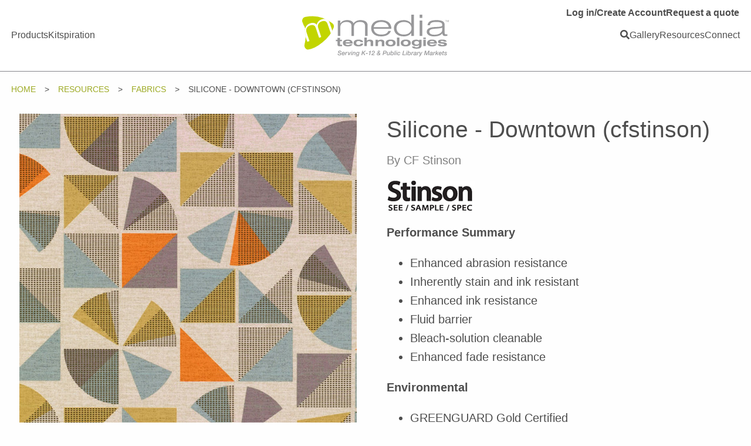

--- FILE ---
content_type: text/html; charset=UTF-8
request_url: https://www.mediatechnologies.com/resources/fabrics/silicone-downtown-cfstinson
body_size: 8291
content:


<!doctype html>
<html class="no-js" lang="en">
	<head>
		<meta charset="utf-8" />
		<meta http-equiv="x-ua-compatible" content="ie=edge">
		<meta name="viewport" content="width=device-width, initial-scale=1.0" />
		 
		<link rel="apple-touch-icon" sizes="180x180" href="https://www.mediatechnologies.com/apple-touch-icon.png">
		<link rel="icon" type="image/png" sizes="32x32" href="https://www.mediatechnologies.com/favicon-32x32.png">
		<link rel="icon" type="image/png" sizes="16x16" href="https://www.mediatechnologies.com/favicon-16x16.png">
		<link rel="manifest" href="https://www.mediatechnologies.com/manifest.json">
		<link rel="mask-icon" href="https://www.mediatechnologies.com/safari-pinned-tab.svg" color="#5bbad5">
					
				<script type="module">!function(){const e=document.createElement("link").relList;if(!(e&&e.supports&&e.supports("modulepreload"))){for(const e of document.querySelectorAll('link[rel="modulepreload"]'))r(e);new MutationObserver((e=>{for(const o of e)if("childList"===o.type)for(const e of o.addedNodes)if("LINK"===e.tagName&&"modulepreload"===e.rel)r(e);else if(e.querySelectorAll)for(const o of e.querySelectorAll("link[rel=modulepreload]"))r(o)})).observe(document,{childList:!0,subtree:!0})}function r(e){if(e.ep)return;e.ep=!0;const r=function(e){const r={};return e.integrity&&(r.integrity=e.integrity),e.referrerpolicy&&(r.referrerPolicy=e.referrerpolicy),"use-credentials"===e.crossorigin?r.credentials="include":"anonymous"===e.crossorigin?r.credentials="omit":r.credentials="same-origin",r}(e);fetch(e.href,r)}}();</script>
<script type="module" src="https://www.mediatechnologies.com/dist/assets/app-ab11c591.js" crossorigin onload="e=new CustomEvent(&#039;vite-script-loaded&#039;, {detail:{path: &#039;main.js&#039;}});document.dispatchEvent(e);"></script>
<link href="https://www.mediatechnologies.com/dist/assets/main-f1cb7abd.css" rel="stylesheet" media="print" onload="this.media=&#039;all&#039;">
				<!-- Insert Vite scripts -->
		
	

				<meta name="turbo-visit-control" content="reload">	<title>Silicone - Downtown (cfstinson) | Fabrics | mediatechnologies</title>
<script>window.dataLayer = window.dataLayer || [];
function gtag(){dataLayer.push(arguments)};
gtag('js', new Date());
gtag('config', 'G-WPKM7HWB4G', {'send_page_view': true,'anonymize_ip': false,'link_attribution': false,'allow_display_features': false});
</script>
<script deprecated deprecation-notice="Universal Analytics (which is what this script uses) is being [discontinued on July 1st, 2023](https://support.google.com/analytics/answer/11583528). You should use Google gtag.js or Google Tag Manager instead and transition to a new GA4 property.">(function(i,s,o,g,r,a,m){i['GoogleAnalyticsObject']=r;i[r]=i[r]||function(){
(i[r].q=i[r].q||[]).push(arguments)},i[r].l=1*new Date();a=s.createElement(o),
m=s.getElementsByTagName(o)[0];a.async=1;a.src=g;m.parentNode.insertBefore(a,m)
})(window,document,'script','https://www.google-analytics.com/analytics.js','ga');
ga('create', 'UA-92221008-1', 'auto');
ga('send', 'pageview');
</script><meta name="generator" content="SEOmatic">
<meta name="keywords" content="media space furniture,  library furniture,  classroom furniture, modular casework">
<meta name="description" content="mediatechnologies is a customer oriented manufacturer of Media Space (library), technology and classroom furniture, as well as modular casework.">
<meta name="referrer" content="no-referrer-when-downgrade">
<meta name="robots" content="all">
<meta content="126983137349701" property="fb:profile_id">
<meta content="en_US" property="og:locale">
<meta content="mediatechnologies" property="og:site_name">
<meta content="website" property="og:type">
<meta content="https://www.mediatechnologies.com/resources/fabrics/silicone-downtown-cfstinson" property="og:url">
<meta content="Silicone - Downtown (cfstinson) | Fabrics" property="og:title">
<meta content="mediatechnologies is a customer oriented manufacturer of Media Space (library), technology and classroom furniture, as well as modular casework." property="og:description">
<meta content="https://mediatechnologies.nyc3.digitaloceanspaces.com/uploads/fabric/_1200x630_crop_center-center_82_none/Silicone-Downtown-SDO310-Fiesta.jpg?mtime=1663350641" property="og:image">
<meta content="1200" property="og:image:width">
<meta content="630" property="og:image:height">
<meta content="Silicone - Downtown (cfstinson) | Fabrics | mediatechnologies" property="og:image:alt">
<meta content="https://www.pinterest.com/jakeseaver7/" property="og:see_also">
<meta content="https://www.youtube.com/channel/UCleJFs4v0MCQAmsTHLnWbKw" property="og:see_also">
<meta content="https://www.linkedin.com/company/mediatechnologies/" property="og:see_also">
<meta content="https://www.facebook.com/Mediatechnologies-126983137349701/" property="og:see_also">
<meta content="https://twitter.com/mt_furniture" property="og:see_also">
<meta name="twitter:card" content="summary_large_image">
<meta name="twitter:site" content="@mt_furniture">
<meta name="twitter:creator" content="@mt_furniture">
<meta name="twitter:title" content="Silicone - Downtown (cfstinson) | Fabrics">
<meta name="twitter:description" content="mediatechnologies is a customer oriented manufacturer of Media Space (library), technology and classroom furniture, as well as modular casework.">
<meta name="twitter:image" content="https://mediatechnologies.nyc3.digitaloceanspaces.com/uploads/fabric/_800x418_crop_center-center_82_none/Silicone-Downtown-SDO310-Fiesta.jpg?mtime=1663350641">
<meta name="twitter:image:width" content="800">
<meta name="twitter:image:height" content="418">
<meta name="twitter:image:alt" content="Silicone - Downtown (cfstinson) | Fabrics | mediatechnologies">
<link href="https://www.mediatechnologies.com/resources/fabrics/silicone-downtown-cfstinson" rel="canonical">
<link href="https://www.mediatechnologies.com/" rel="home">
<link href="https://www.mtcontract.com/resources/fabrics/silicone-downtown-cfstinson" rel="alternate" hreflang="en-us">
<link href="https://www.mediatechnologies.com/resources/fabrics/silicone-downtown-cfstinson" rel="alternate" hreflang="x-default">
<link href="https://www.mediatechnologies.com/resources/fabrics/silicone-downtown-cfstinson" rel="alternate" hreflang="en-us"></head>

	
		
	<body class="site"><script async src="https://www.googletagmanager.com/gtag/js?id=G-WPKM7HWB4G"></script>

		<div id="smooth-wrapper">
		<div id="smooth-content">
			<div class="return-to-top"><i class="fas fa-arrow-up"></i></div>
			<div class="search-bar">
			<div class="row column">
				<form class="search u-mt1" method="get" action="https://www.mediatechnologies.com/search-results" role="search" data-abide novalidate>
										<input type="search" required id="search" class="search-input" name="all_content[query]" placeholder="I want to find...">
					<button class="hollow white secondary button" type="submit" role="button">Search</button>
				</form>
			</div>
		</div>

		

<header>
	<div class="top-right-menu">
				<a href="https://www.mediatechnologies.com/account">Log in/Create Account</a>
				<a href="https://mediatechnologies.happyfox.com/new/" target="_blank" rel="noopener noreferrer">Request a quote</a>
	</div>
	<div class="row column">
	<div id="mobile-search">
		<a class="search-button" href="#"><i class="fa fa-search" aria-hidden="true"></i></a>
	</div>
				<div class="half-menu">
		<a class="chunk-link hide-for-small" data-id="chunk-2856605">Products</a>

		<a class="chunk-link hide-for-small" data-id="chunk-2879076">Kitspiration</a>

		</div>
	<div id="main-logo">
		<a href="/">
			<img src="https://www.mediatechnologies.com/assets/img/main-logo.svg" alt="mediatechnologies">
		</a>
	</div>
	<div class="half-menu">
	<a class="search-button hide-for-small" href="#"><i class="fa fa-search" aria-hidden="true"></i></a>
		<a class="chunk-link hide-for-small" data-id="chunk-2879079">Gallery</a>

		<a class="chunk-link hide-for-small" data-id="chunk-2879082">Resources</a>

		<a class="chunk-link hide-for-small" data-id="chunk-2879088">Connect</a>

		<a class="mobile-dropdown-button">
		<div id="hamburger">
			<span></span>
			<span></span>
			<span></span>
			<span></span>
		</div>
	</a>
	</div>
	</div>
</header>
<div class="mobile-dropdown-menu-container">
	<div class="mobile-dropdown-menu">
		<ul>
	<li class="mobile-products-menu"><a class="chunk-link " data-id="chunk-2856605">Products</a></li>

		<li class="mobile-products-menu"><a class="chunk-link " data-id="chunk-2879076">Kitspiration</a></li>

		<li class="mobile-products-menu"><a class="chunk-link " data-id="chunk-2879079">Gallery</a></li>

		<li class="mobile-products-menu"><a class="chunk-link " data-id="chunk-2879082">Resources</a></li>

		<li class="mobile-products-menu"><a class="chunk-link " data-id="chunk-2879088">Connect</a></li>

			</ul>
	</div>
</div>
<div class="menu-overlay closer"></div>
<div class="mega-menu">
		<div class="menu-chunk" id="chunk-2856605" style="opacity:0">
		<div class="chunk-heading" >
						<a href="https://www.mediatechnologies.com/products">Products</a>
						<div class="closer" data-id="chunk-2856605">Close</div></div>
		
		<div class="menu-section-container">
						<div class="menu-section">
												<a class="menu-section-heading" style="display:block" href="https://www.mediatechnologies.com/products/bookcases"><img class="slide-thumb"><img src="https://www.mediatechnologies.com/assets/i/headers/14225/prod_bcases_drift_2ab4534b0a2984e07d7caeca8808129f.jpg" alt="Bookcases - mediatechnologies"></a>								<a class="menu-section-heading" style="display:block" href="https://www.mediatechnologies.com/products/bookcases">Bookcases </a>
											</div>
						<div class="menu-section">
												<a class="menu-section-heading" style="display:block" href="https://www.mediatechnologies.com/products/storage-solutions"><img class="slide-thumb"><img src="https://www.mediatechnologies.com/assets/i/headers/3447072/OpenOffice4-2_2ab4534b0a2984e07d7caeca8808129f.jpg" alt="Storage - mediatechnologies"></a>								<a class="menu-section-heading" style="display:block" href="https://www.mediatechnologies.com/products/storage-solutions">Storage </a>
											</div>
						<div class="menu-section">
												<a class="menu-section-heading" style="display:block" href="https://www.mediatechnologies.com/products/display"><img class="slide-thumb"><img src="https://www.mediatechnologies.com/assets/i/headers/3916544/display-menuimage_2ab4534b0a2984e07d7caeca8808129f.jpg" alt="Display - mediatechnologies"></a>								<a class="menu-section-heading" style="display:block" href="https://www.mediatechnologies.com/products/display">Display </a>
											</div>
						<div class="menu-section">
												<a class="menu-section-heading" style="display:block" href="https://www.mediatechnologies.com/products/desks"><img class="slide-thumb"><img src="https://www.mediatechnologies.com/assets/i/headers/3447062/ShelbyES-1-office_2ab4534b0a2984e07d7caeca8808129f.jpg" alt="Desks - mediatechnologies"></a>								<a class="menu-section-heading" style="display:block" href="https://www.mediatechnologies.com/products/desks">Desks </a>
											</div>
						<div class="menu-section">
												<a class="menu-section-heading" style="display:block" href="https://www.mediatechnologies.com/products/carts-lecterns"><img class="slide-thumb"><img src="https://www.mediatechnologies.com/assets/i/headers/3447043/Stowaway-View1_07b35feaf3e7a7d208973779e1290412_2ab4534b0a2984e07d7caeca8808129f.jpg" alt="Tech Carts &amp; Lecterns - mediatechnologies"></a>								<a class="menu-section-heading" style="display:block" href="https://www.mediatechnologies.com/products/carts-lecterns">Tech Carts &amp; Lecterns </a>
											</div>
						<div class="menu-section">
												<a class="menu-section-heading" style="display:block" href="https://www.mediatechnologies.com/products/privacy"><img class="slide-thumb"><img src="https://www.mediatechnologies.com/assets/i/headers/3447075/media-center-2_2ab4534b0a2984e07d7caeca8808129f.jpg" alt="Privacy - mediatechnologies"></a>								<a class="menu-section-heading" style="display:block" href="https://www.mediatechnologies.com/products/privacy">Privacy </a>
											</div>
						<div class="menu-section">
												<a class="menu-section-heading" style="display:block" href="https://www.mediatechnologies.com/products/tables"><img class="slide-thumb"><img src="https://www.mediatechnologies.com/assets/i/headers/3324237/Whitehall-11_2ab4534b0a2984e07d7caeca8808129f.jpg" alt="Tables - mediatechnologies"></a>								<a class="menu-section-heading" style="display:block" href="https://www.mediatechnologies.com/products/tables">Tables </a>
											</div>
						<div class="menu-section">
												<a class="menu-section-heading" style="display:block" href="https://www.mediatechnologies.com/products/chairs-stools"><img class="slide-thumb"><img src="https://www.mediatechnologies.com/assets/i/headers/3893973/chairsstools-install-menuimage-copy_2ab4534b0a2984e07d7caeca8808129f.jpg" alt="Chairs &amp; Stools - mediatechnologies"></a>								<a class="menu-section-heading" style="display:block" href="https://www.mediatechnologies.com/products/chairs-stools">Chairs &amp; Stools </a>
											</div>
						<div class="menu-section">
												<a class="menu-section-heading" style="display:block" href="https://www.mediatechnologies.com/products/lounge-seating"><img class="slide-thumb"><img src="https://www.mediatechnologies.com/assets/i/headers/2692226/TieredSeatingMain-copy_2ab4534b0a2984e07d7caeca8808129f.jpg" alt="Lounge Seating - mediatechnologies"></a>								<a class="menu-section-heading" style="display:block" href="https://www.mediatechnologies.com/products/lounge-seating">Lounge Seating </a>
											</div>
						<div class="menu-section">
												<a class="menu-section-heading" style="display:block" href="https://www.mediatechnologies.com/products/visual-accoustical"><img class="slide-thumb"><img src="https://www.mediatechnologies.com/assets/i/headers/3916344/visual-and-accoustical-menuimage_2ab4534b0a2984e07d7caeca8808129f.jpg" alt="Visual &amp; Acoustical - mediatechnologies"></a>								<a class="menu-section-heading" style="display:block" href="https://www.mediatechnologies.com/products/visual-accoustical">Visual &amp; Acoustical </a>
											</div>
						<div class="menu-section">
												<a class="menu-section-heading" style="display:block" href="https://www.mediatechnologies.com/products/accessories"><img class="slide-thumb"><img src="https://www.mediatechnologies.com/assets/i/headers/3916636/Accessories-menuimage_2ab4534b0a2984e07d7caeca8808129f.jpg" alt="Accessories - mediatechnologies"></a>								<a class="menu-section-heading" style="display:block" href="https://www.mediatechnologies.com/products/accessories">Accessories </a>
											</div>
					</div>
	</div>
		<div class="menu-chunk" id="chunk-2879076" style="opacity:0">
		<div class="chunk-heading" >
						<a href="https://www.mediatechnologies.com/products/kits">Kitspiration</a>
						<div class="closer" data-id="chunk-2879076">Close</div></div>
		
		<div class="menu-section-container">
						<div class="menu-section">
												<a class="menu-section-heading" style="display:block" href=""><img class="slide-thumb"><img src="https://www.mediatechnologies.com/assets/i/headers/3324338/Indy-Nomad-Arcs-Dotti-KitWeb_07b35feaf3e7a7d208973779e1290412-2_2ab4534b0a2984e07d7caeca8808129f.jpg" alt="Smart Groupings. Seamless Solutions. - mediatechnologies"></a>								<div class="menu-section-heading">Smart Groupings. Seamless Solutions. </div>
												<a class="child-link" href="https://www.mediatechnologies.com/products/kits/media-sharing-theatre">Collaboration</a>
								<a class="child-link" href="https://www.mediatechnologies.com/products/kits/gathering">Gather</a>
								<a class="child-link" href="https://www.mediatechnologies.com/products/kits/admin">Guide</a>
								<a class="child-link" href="https://www.mediatechnologies.com/products/kits/privacy">Privacy</a>
								<a class="child-link" href="https://www.mediatechnologies.com/product/breakroom">Breakroom</a>
								<a class="child-link" href="https://www.mediatechnologies.com/products/kits/office">Office</a>
							</div>
					</div>
	</div>
		<div class="menu-chunk" id="chunk-2879079" style="opacity:0">
		<div class="chunk-heading" >
						<a href="https://www.mediatechnologies.com/gallery">Gallery</a>
						<div class="closer" data-id="chunk-2879079">Close</div></div>
		
		<div class="menu-section-container">
						<div class="menu-section">
																				<div class="menu-section-heading"> </div>
												<a class="child-link" href="https://www.mediatechnologies.com/gallery/mediaspace">Media Center</a>
								<a class="child-link" href="https://www.mediatechnologies.com/gallery/e-sports">Esports</a>
								<a class="child-link" href="https://www.mediatechnologies.com/gallery/cafeteria">Cafeteria</a>
								<a class="child-link" href="https://www.mediatechnologies.com/gallery/higher-education">Higher Education</a>
								<a class="child-link" href="https://www.mediatechnologies.com/gallery/makerspace">Makerspace</a>
								<a class="child-link" href="https://www.mediatechnologies.com/gallery/steam-stem">STEAM/STEM</a>
								<a class="child-link" href="https://www.mediatechnologies.com/gallery/classroom">Classroom</a>
								<a class="child-link" href="https://www.mediatechnologies.com/gallery/administration">Administration</a>
								<a class="child-link" href="https://www.mediatechnologies.com/gallery/cte">CTE</a>
								<a class="child-link" href="https://www.mediatechnologies.com/gallery/commons">Commons</a>
								<a class="child-link" href="https://www.mediatechnologies.com/gallery/custom">Custom</a>
								<a class="child-link" href="https://www.mediatechnologies.com/gallery/public-library">Public Library</a>
								<a class="child-link" href="https://www.mediatechnologies.com/gallery/k-12-education">K-12 Education</a>
							</div>
					</div>
	</div>
		<div class="menu-chunk" id="chunk-2879082" style="opacity:0">
		<div class="chunk-heading" >
						<a href="https://www.mediatechnologies.com/resources/downloads">Resources</a>
						<div class="closer" data-id="chunk-2879082">Close</div></div>
		
		<div class="menu-section-container">
						<div class="menu-section">
																				<div class="menu-section-heading">Design &amp; Planning </div>
												<a class="child-link" href="https://www.mediatechnologies.com/resources/downloads/cut-sheets">Cutsheets</a>
								<a class="child-link" href="https://www.mediatechnologies.com/resources/downloads/guides">Guides</a>
								<a class="child-link" href="https://www.mediatechnologies.com/resources/downloads/planning-guides">Planning Guides</a>
								<a class="child-link" href="https://www.mediatechnologies.com/account/boards">Project Board</a>
								<a class="child-link" href="https://www.mediatechnologies.com/resources/downloads/forms">Forms</a>
								<a class="child-link" href="https://www.mediatechnologies.com/resources/downloads/flyers">Flyers</a>
							</div>
						<div class="menu-section">
																				<div class="menu-section-heading">Finishes and Fabrics </div>
												<a class="child-link" href="https://www.mediatechnologies.com/resources/finishes">Finishes</a>
								<a class="child-link" href="https://www.mediatechnologies.com/resources/fabrics">Fabric</a>
								<a class="child-link" href="https://mediatechnologies.nyc3.digitaloceanspaces.com/downloads/FinishColorGuide_smWeb_2025.pdf">Finish &amp; Color Guide</a>
								<a class="child-link" href="https://www.mediatechnologies.com/resources/downloads/forms">Finish Designators</a>
								<a class="child-link" href="https://www.mediatechnologies.com/resources/downloads/cleaning-care">Cleaning and Care</a>
							</div>
						<div class="menu-section">
																				<div class="menu-section-heading">Symbols </div>
												<a class="child-link" href="https://www.mediatechnologies.com/resources/downloads/autocad">AutoCAD Symbols</a>
								<a class="child-link" href="https://www.mediatechnologies.com/resources/downloads/revit">Revit Symbols</a>
								<a class="child-link" href="https://mediatechnologies.nyc3.digitaloceanspaces.com/downloads/Material-Images-MT.zip">Revit Materials</a>
							</div>
						<div class="menu-section">
																				<div class="menu-section-heading">Insights &amp; Learning </div>
												<a class="child-link" href="https://www.mediatechnologies.com/whats-new">Blog</a>
								<a class="child-link" href="https://www.mediatechnologies.com/resources/downloads/white-papers">White Papers</a>
								<a class="child-link" href="https://www.mediatechnologies.com/resources/downloads/case-studies">Case Studies</a>
								<a class="child-link" href="https://www.mediatechnologies.com/resources/downloads/instructions">Assembly Instructions</a>
								<a class="child-link" href="https://www.mediatechnologies.com/resources/downloads/tech-specs">Tech Specs</a>
								<a class="child-link" href="https://www.mediatechnologies.com/resources/downloads/list-price-sheets">List Price Sheets</a>
								<a class="child-link" href="https://www.mediatechnologies.com/resources/downloads/presentations">Presentations</a>
								<a class="child-link" href="https://www.mediatechnologies.com/resources/videos">Videos</a>
							</div>
						<div class="menu-section">
																				<div class="menu-section-heading">Literature </div>
												<a class="child-link" href="https://www.mediatechnologies.com/resources/downloads/catalogs">Catalogs</a>
								<a class="child-link" href="https://www.mediatechnologies.com/resources/downloads/brochures">Brochures</a>
								<a class="child-link" href="https://www.mediatechnologies.com/resources/downloads/look-books">Look Books</a>
							</div>
					</div>
	</div>
		<div class="menu-chunk" id="chunk-2879088" style="opacity:0">
		<div class="chunk-heading" >
						<a href="https://www.mediatechnologies.com/company">Connect</a>
						<div class="closer" data-id="chunk-2879088">Close</div></div>
		
		<div class="menu-section-container">
						<div class="menu-section">
																				<div class="menu-section-heading">About Us </div>
												<a class="child-link" href="https://www.mediatechnologies.com/our-story">Our Story</a>
								<a class="child-link" href="https://www.mediatechnologies.com/sales-contact-map">Sales Contact Map</a>
								<a class="child-link" href="https://www.mediatechnologies.com/company/job-postings">Careers</a>
								<a class="child-link" href="https://mediatechnologies.happyfox.com/new/">Request A Quote</a>
								<a class="child-link" href="https://www.mediatechnologies.com/tuesday-morning-hangover">Newsletter Signup</a>
								<a class="child-link" href="https://www.mediatechnologies.com/resources/downloads/mt-internal">Internal Documents</a>
							</div>
						<div class="menu-section">
																				<div class="menu-section-heading">Dealer Support </div>
												<a class="child-link" href="https://www.mediatechnologies.com/resources/contracts">Public Contracts</a>
								<a class="child-link" href="https://www.mediatechnologies.com/account">Log in/Create an Account</a>
								<a class="child-link" href="https://www.mediatechnologies.com/project-registration">Register a Project</a>
							</div>
						<div class="menu-section">
																				<div class="menu-section-heading">Certifications </div>
												<a class="child-link" href="https://www.mediatechnologies.com/resources/downloads/warranty-information">Warranty</a>
								<a class="child-link" href="https://www.mediatechnologies.com/resources/downloads/leed-information">Greenstar</a>
								<a class="child-link" href="https://www.mediatechnologies.com/privacy-policy">Privacy Policy</a>
							</div>
					</div>
	</div>
	</div>

				<main class="wrapper">
			

	

<div class="row column header-border u-pt1">
	<nav aria-label="You are here:" role="navigation" class="hide-for-small-only">
		<ul class="breadcrumbs">
					<li><a href="/">Home</a></li>
		<li><a href="/resources">Resources</a></li>
		<li><a href="/resources/fabrics">Fabrics</a></li>
		<li>Silicone - Downtown (cfstinson)</li>
			</ul>
	</nav>
</div>

<div class="row med column">
	<h1 class="page-title"></h1>
</div>


<div class="row small-up-1 medium-up-1 large-up-2">

<div class="u-pb2 column text-center slick-fabric-photo">
		<div data-thumb="https://www.mediatechnologies.com/assets/i/fabric/1956117/Silicone-Downtown-SDO310-Fiesta_cbfbc6bff6f3326f8c02c975789143ee.jpg">
			<a class="image-link-carousel" href="https://mediatechnologies.nyc3.digitaloceanspaces.com/uploads/fabric/Silicone-Downtown-SDO310-Fiesta.jpg">
			<img class="u-pb1" src="https://www.mediatechnologies.com/assets/i/fabric/1956117/Silicone-Downtown-SDO310-Fiesta_cbfbc6bff6f3326f8c02c975789143ee.jpg" alt="Fiesta SDO310">
		</a>
		<p>Fiesta SDO310</p>
	
		<span class="button disabled" ><i class="fa fa-plus" aria-hidden="true"></i> Add to My Project Board</span>
<p><a href="/account" >Log in</a> or <a href="/account" >create an account</a> to create a project board.</p>
	</div>

</div>

<div class="u-pb2 column">
	<h1 class="entry">Silicone - Downtown (cfstinson)</h1>
				<span class="brand">By CF Stinson</span>
						<div class="u-mb1">
			<a class="u-mb1" target="_blank" href="http://select.cfstinson.com/Finishes/Samples.jsp?lid=4912"><img src="https://www.mediatechnologies.com/assets/img/cf-stinson-logo.jpg" alt="CF Stinson"></a>
		</div>
			

	<p><strong>Performance Summary</strong></p>
<ul><li>Enhanced abrasion resistance</li><li>Inherently stain and ink resistant</li><li>Enhanced ink resistance</li><li>Fluid barrier</li><li>Bleach-solution cleanable</li><li>Enhanced fade resistance</li></ul>
<p><strong>Environmental</strong></p>
<ul><li>GREENGUARD Gold Certified</li><li>LBC Red List Free</li><li>REACH Compliant</li><li>RoHS Compliant</li><li>Healthier Hospitals Compliant</li><li>No PFAS, fluorocarbons or perfluorinated compounds</li><li>No added flame retardants</li><li>No added antimicrobials</li><li>Does not contain PVC</li><li>Does not contain formaldehyde</li><li>Does not contain plasticizers</li><li>Formulated without Phthalates</li></ul>
<p><strong>Cleaning and Maintenance</strong></p><p>Cleaning Code: <strong>(W-S)</strong> For water-based stains use water-based cleaners. For oil-based stains use solvent-based cleaners. We recommend using a professional cleaning service. Bleach solutions of up to 20% may be used for more difficult stains.</p>

	<h6 class="u-pt1">Pattern Details</h6>

	<table class="fabric-stats u-pt4">
		<tbody>
						<tr>
				<td class="fstat">Grade</td>
				<td>8</td>
			</tr>
			<tr>
				<td class="fstat">Fabric Content:</td>
				<td>100% Silicone Face with Polyester Backing</td>
			</tr>
			<tr>
				<td class="fstat">Abrasion Resistance:</td>
				<td>Exceeds 200,000 double rubs</td>
			</tr>
			<tr>
				<td class="fstat">Is Crypton:</td>
				<td>No</td>
			</tr>
			<tr>
				<td class="fstat">Earth Friendly</td>
				<td>Yes</td>
			</tr>
			<tr>
				<td class="fstat">Heavy Duty:</td>
				<td>Yes</td>
			</tr>
			<tr>
				<td class="fstat">Recycled:</td>
				<td>No</td>
			</tr>
						<tr>
				<td class="fstat">Repeat:</td>
				<td>Horizontal: 18 inches, Vertical: 18 inches, directional</td>
			</tr>
					</tbody>
	</table>
</div>

</div>

<div class="row">
	<div class="column u-pb1">
		<h4>Available Colors</h4>
		<p>Click the + icon to add an item to your project board.</p>
	</div>
</div>
<div class="row small-up-2 medium-up-3 large-up-6 u-pb4">
		<div class="u-pb2 column fabric-col">
		<a class="image-link" title="Fiesta SDO310" href="https://mediatechnologies.nyc3.digitaloceanspaces.com/uploads/fabric/Silicone-Downtown-SDO310-Fiesta.jpg">
			<img src="https://www.mediatechnologies.com/assets/i/fabric/1956117/Silicone-Downtown-SDO310-Fiesta_c394da9ee0d1737929dce0a161f925f1.jpg" alt="Fiesta SDO310" >
			Fiesta SDO310
		</a>
		<span class="button disabled" ><i class="fa fa-plus" aria-hidden="true"></i> Add to My Project Board</span>
<p><a href="/account" >Log in</a> or <a href="/account" >create an account</a> to create a project board.</p>
	</div>

		<div class="u-pb2 column fabric-col">
		<a class="image-link" title="Oceanside SDO311" href="https://mediatechnologies.nyc3.digitaloceanspaces.com/uploads/fabric/Silicone-Downtown-SDO311-Oceanside.jpg">
		<img src="https://www.mediatechnologies.com/assets/i/fabric/1956118/Silicone-Downtown-SDO311-Oceanside_c394da9ee0d1737929dce0a161f925f1.jpg" alt="Oceanside SDO311" >
		Oceanside SDO311
	</a>
	<span class="button disabled" ><i class="fa fa-plus" aria-hidden="true"></i> Add to My Project Board</span>
<p><a href="/account" >Log in</a> or <a href="/account" >create an account</a> to create a project board.</p>
	</div>
		<div class="u-pb2 column fabric-col">
		<a class="image-link" title="Boardwalk SDO312" href="https://mediatechnologies.nyc3.digitaloceanspaces.com/uploads/fabric/Silicone-Downtown-SDO312-Boardwalk.jpg">
		<img src="https://www.mediatechnologies.com/assets/i/fabric/1956119/Silicone-Downtown-SDO312-Boardwalk_c394da9ee0d1737929dce0a161f925f1.jpg" alt="Boardwalk SDO312" >
		Boardwalk SDO312
	</a>
	<span class="button disabled" ><i class="fa fa-plus" aria-hidden="true"></i> Add to My Project Board</span>
<p><a href="/account" >Log in</a> or <a href="/account" >create an account</a> to create a project board.</p>
	</div>
		<div class="u-pb2 column fabric-col">
		<a class="image-link" title="Pier SDO314" href="https://mediatechnologies.nyc3.digitaloceanspaces.com/uploads/fabric/Silicone-Downtown-SDO314-Pier.jpg">
		<img src="https://www.mediatechnologies.com/assets/i/fabric/1956120/Silicone-Downtown-SDO314-Pier_c394da9ee0d1737929dce0a161f925f1.jpg" alt="Pier SDO314" >
		Pier SDO314
	</a>
	<span class="button disabled" ><i class="fa fa-plus" aria-hidden="true"></i> Add to My Project Board</span>
<p><a href="/account" >Log in</a> or <a href="/account" >create an account</a> to create a project board.</p>
	</div>
		<div class="u-pb2 column fabric-col">
		<a class="image-link" title="Skyscraper SDO315" href="https://mediatechnologies.nyc3.digitaloceanspaces.com/uploads/fabric/Silicone-Downtown-SDO315-Skyscraper.jpg">
		<img src="https://www.mediatechnologies.com/assets/i/fabric/1956121/Silicone-Downtown-SDO315-Skyscraper_c394da9ee0d1737929dce0a161f925f1.jpg" alt="Skyscraper SDO315" >
		Skyscraper SDO315
	</a>
	<span class="button disabled" ><i class="fa fa-plus" aria-hidden="true"></i> Add to My Project Board</span>
<p><a href="/account" >Log in</a> or <a href="/account" >create an account</a> to create a project board.</p>
	</div>
		<div class="u-pb2 column fabric-col">
		<a class="image-link" title="Rail SDO316" href="https://mediatechnologies.nyc3.digitaloceanspaces.com/uploads/fabric/Silicone-Downtown-SDO316-Rail.jpg">
		<img src="https://www.mediatechnologies.com/assets/i/fabric/1956122/Silicone-Downtown-SDO316-Rail_c394da9ee0d1737929dce0a161f925f1.jpg" alt="Rail SDO316" >
		Rail SDO316
	</a>
	<span class="button disabled" ><i class="fa fa-plus" aria-hidden="true"></i> Add to My Project Board</span>
<p><a href="/account" >Log in</a> or <a href="/account" >create an account</a> to create a project board.</p>
	</div>
		<div class="u-pb2 column fabric-col">
		<a class="image-link" title="Cocktail SDO317" href="https://mediatechnologies.nyc3.digitaloceanspaces.com/uploads/fabric/Silicone-Downtown-SDO317-Cocktail.jpg">
		<img src="https://www.mediatechnologies.com/assets/i/fabric/1956123/Silicone-Downtown-SDO317-Cocktail_c394da9ee0d1737929dce0a161f925f1.jpg" alt="Cocktail SDO317" >
		Cocktail SDO317
	</a>
	<span class="button disabled" ><i class="fa fa-plus" aria-hidden="true"></i> Add to My Project Board</span>
<p><a href="/account" >Log in</a> or <a href="/account" >create an account</a> to create a project board.</p>
	</div>
		<div class="u-pb2 column fabric-col">
		<a class="image-link" title="Gotham SDO318" href="https://mediatechnologies.nyc3.digitaloceanspaces.com/uploads/fabric/Silicone-Downtown-SDO318-Gotham.jpg">
		<img src="https://www.mediatechnologies.com/assets/i/fabric/1956124/Silicone-Downtown-SDO318-Gotham_c394da9ee0d1737929dce0a161f925f1.jpg" alt="Gotham SDO318" >
		Gotham SDO318
	</a>
	<span class="button disabled" ><i class="fa fa-plus" aria-hidden="true"></i> Add to My Project Board</span>
<p><a href="/account" >Log in</a> or <a href="/account" >create an account</a> to create a project board.</p>
	</div>
</div>


		</main>

		 	   <script src="https://ajax.googleapis.com/ajax/libs/jquery/3.3.1/jquery.min.js"></script>
		<script type="text/javascript" src="//code.jquery.com/jquery-migrate-1.2.1.min.js"></script> 
		 						
		<script src="/assets/build/js/main.min.js"></script>
	

				<footer>
			<div class="row">
				<div class="column small-6 medium-4">
										<p>&copy;2026 mediatechnologies</p>
										<p>892 Industrial Park Drive, Shelby MI 49455<br>231-861-2194</p>
				</div>
				<div class="column small-12 medium-5">
					<a href="/">Home</a><br>
					<a href="/sales-contact-map">Sales Contact Map</a><br><a href="/resources/contracts">Public Contracts</a><br>
										<a href="/contact">Contact</a>
					

				</div>
				<div class="column small-6 medium-3">
					<ul class="u-pt1 social">
						<li><a target="_blank" rel="noopener nofollow" href="https://www.facebook.com/Media-Technologies-126983137349701"><i class="fab fa-facebook-f"></i></a></li>
						<li><a target="_blank" rel="noopener nofollow" href="https://www.linkedin.com/company/3062889"><i class="fab fa-linkedin"></i></a></li>
						<li><a target="_blank" rel="noopener nofollow" href="https://www.youtube.com/channel/UCleJFs4v0MCQAmsTHLnWbKw"><i class="fab fa-youtube"></i></a></li>
						<li><a target="_blank" rel="noopener nofollow" href="https://www.pinterest.com/jakeseaver7/"><i class="fab fa-pinterest-p"></i></a></li>
					</ul>
				</div>
								</div>
		</footer>

		<script src="https://cdnjs.cloudflare.com/ajax/libs/magnific-popup.js/1.1.0/jquery.magnific-popup.min.js" integrity="sha512-IsNh5E3eYy3tr/JiX2Yx4vsCujtkhwl7SLqgnwLNgf04Hrt9BT9SXlLlZlWx+OK4ndzAoALhsMNcCmkggjZB1w==" crossorigin="anonymous" referrerpolicy="no-referrer"></script>
<script>
jQuery(document).ready(function() {
	jQuery('.image-link').magnificPopup(
		{
			type:'image',
			image: {
				titleSrc: 'title'
			},
			gallery: {
				enabled: true, // set to true to enable gallery
				preload: [0,2],
				navigateByImgClick: true,
				arrowMarkup: '<button title="%title%" type="button" class="mfp-arrow mfp-arrow-%dir%"></button>', // markup of an arrow button
				tPrev: 'Previous (Left arrow key)', // title for left button
				tNext: 'Next (Right arrow key)', // title for right button
				tCounter: '<span class="mfp-counter">%curr% of %total%</span>' // markup of counter
			}
		});
	jQuery('.image-link-carousel').magnificPopup(
		{
			type:'image',
			image: {
				titleSrc: 'title'
			},
			gallery: {
				enabled: true, // set to true to enable gallery
				preload: [0,2],
				navigateByImgClick: true,
				arrowMarkup: '<button title="%title%" type="button" class="mfp-arrow mfp-arrow-%dir%"></button>', // markup of an arrow button
				tPrev: 'Previous (Left arrow key)', // title for left button
				tNext: 'Next (Right arrow key)', // title for right button
				tCounter: '<span class="mfp-counter">%curr% of %total%</span>' // markup of counter
			}
		});
});
</script>
		</div>
		</div>
	
	
		
	<script type="application/ld+json">{"@context":"https://schema.org","@graph":[{"@type":"WebPage","author":{"@id":"https://www.mediatechnologies.com/#identity"},"copyrightHolder":{"@id":"https://www.mediatechnologies.com/#identity"},"copyrightYear":"2022","creator":{"@id":"https://www.mediatechnologies.com/#creator"},"dateCreated":"2022-09-16T13:49:33-04:00","dateModified":"2023-05-25T10:56:45-04:00","datePublished":"2022-09-16T13:49:00-04:00","description":"mediatechnologies is a customer oriented manufacturer of Media Space (library), technology and classroom furniture, as well as modular casework.","headline":"Silicone - Downtown (cfstinson) | Fabrics","image":{"@type":"ImageObject","url":"https://mediatechnologies.nyc3.digitaloceanspaces.com/uploads/fabric/_1200x630_crop_center-center_82_none/Silicone-Downtown-SDO310-Fiesta.jpg?mtime=1663350641"},"inLanguage":"en-us","mainEntityOfPage":"https://www.mediatechnologies.com/resources/fabrics/silicone-downtown-cfstinson","name":"Silicone - Downtown (cfstinson) | Fabrics","publisher":{"@id":"https://www.mediatechnologies.com/#creator"},"url":"https://www.mediatechnologies.com/resources/fabrics/silicone-downtown-cfstinson"},{"@id":"https://www.mediatechnologies.com/#identity","@type":"Corporation","address":{"@type":"PostalAddress","addressCountry":"US","addressLocality":"Shelby","addressRegion":"MI","postalCode":"49455","streetAddress":"892 Industrial Park Dr"},"description":"We’re a family operated company located up North, in Shelby, Michigan and we’ve been producing robust, high-quality library and educational furniture for a long time...well...let's just say longer than 20 years.\r\n\r\nOur years of experience and expertise give us unique insight into the specific requirements of library and educational furnishings. But the trait that really makes us unique in the world of furniture is that we specialize in transforming the ideas of the end user, dealer and architect into products of high design and integrity at a price that is affordable. We are unmatched in the development of custom solutions for our customers. How do we accomplish this?\r\n\r\nIt’s simple.\r\n\r\nWe listen to our customers.","email":"jseaver@mediatechnologies.com","image":{"@type":"ImageObject","height":"630","url":"https://www.mediatechnologies.com/uploads/portfolio/mpickMan.jpg","width":"1200"},"logo":{"@type":"ImageObject","height":"60","url":"https://mediatechnologies.nyc3.digitaloceanspaces.com/uploads/portfolio/_600x60_fit_center-center_82_none/14368/mpickMan.png?mtime=1710780984","width":"114"},"name":"mediatechnologies","sameAs":["https://twitter.com/mt_furniture","https://www.facebook.com/Mediatechnologies-126983137349701/","https://www.linkedin.com/company/mediatechnologies/","https://www.youtube.com/channel/UCleJFs4v0MCQAmsTHLnWbKw","https://www.pinterest.com/jakeseaver7/"],"telephone":"(231) 861-2194","url":"https://www.mediatechnologies.com/"},{"@id":"#creator","@type":"Organization"},{"@type":"BreadcrumbList","description":"Breadcrumbs list","itemListElement":[{"@type":"ListItem","item":"https://www.mediatechnologies.com/","name":"Home","position":1},{"@type":"ListItem","item":"https://www.mediatechnologies.com/resources/fabrics","name":"Fabrics","position":2},{"@type":"ListItem","item":"https://www.mediatechnologies.com/resources/fabrics/silicone-downtown-cfstinson","name":"Silicone - Downtown (cfstinson)","position":3}],"name":"Breadcrumbs"}]}</script><script defer src="https://static.cloudflareinsights.com/beacon.min.js/vcd15cbe7772f49c399c6a5babf22c1241717689176015" integrity="sha512-ZpsOmlRQV6y907TI0dKBHq9Md29nnaEIPlkf84rnaERnq6zvWvPUqr2ft8M1aS28oN72PdrCzSjY4U6VaAw1EQ==" data-cf-beacon='{"version":"2024.11.0","token":"b5a2ee28a7b940b1bd4c24b71219edb0","r":1,"server_timing":{"name":{"cfCacheStatus":true,"cfEdge":true,"cfExtPri":true,"cfL4":true,"cfOrigin":true,"cfSpeedBrain":true},"location_startswith":null}}' crossorigin="anonymous"></script>
</body>
</html>


--- FILE ---
content_type: application/javascript; charset=utf-8
request_url: https://www.mediatechnologies.com/dist/assets/app-ab11c591.js
body_size: 130516
content:
var Eg=Object.defineProperty;var Sg=(s,e,t)=>e in s?Eg(s,e,{enumerable:!0,configurable:!0,writable:!0,value:t}):s[e]=t;var ps=(s,e,t)=>(Sg(s,typeof e!="symbol"?e+"":e,t),t);var Tg=typeof globalThis<"u"?globalThis:typeof window<"u"?window:typeof global<"u"?global:typeof self<"u"?self:{};function Ag(s){return s&&s.__esModule&&Object.prototype.hasOwnProperty.call(s,"default")?s.default:s}var Th={exports:{}};/*!
 * jQuery JavaScript Library v3.7.1
 * https://jquery.com/
 *
 * Copyright OpenJS Foundation and other contributors
 * Released under the MIT license
 * https://jquery.org/license
 *
 * Date: 2023-08-28T13:37Z
 */(function(s){(function(e,t){s.exports=e.document?t(e,!0):function(i){if(!i.document)throw new Error("jQuery requires a window with a document");return t(i)}})(typeof window<"u"?window:Tg,function(e,t){var i=[],r=Object.getPrototypeOf,o=i.slice,a=i.flat?function(n){return i.flat.call(n)}:function(n){return i.concat.apply([],n)},l=i.push,f=i.indexOf,d={},m=d.toString,b=d.hasOwnProperty,v=b.toString,D=v.call(Object),C={},y=function(u){return typeof u=="function"&&typeof u.nodeType!="number"&&typeof u.item!="function"},E=function(u){return u!=null&&u===u.window},x=e.document,L={type:!0,src:!0,nonce:!0,noModule:!0};function F(n,u,h){h=h||x;var p,g,_=h.createElement("script");if(_.text=n,u)for(p in L)g=u[p]||u.getAttribute&&u.getAttribute(p),g&&_.setAttribute(p,g);h.head.appendChild(_).parentNode.removeChild(_)}function A(n){return n==null?n+"":typeof n=="object"||typeof n=="function"?d[m.call(n)]||"object":typeof n}var O="3.7.1",I=/HTML$/i,c=function(n,u){return new c.fn.init(n,u)};c.fn=c.prototype={jquery:O,constructor:c,length:0,toArray:function(){return o.call(this)},get:function(n){return n==null?o.call(this):n<0?this[n+this.length]:this[n]},pushStack:function(n){var u=c.merge(this.constructor(),n);return u.prevObject=this,u},each:function(n){return c.each(this,n)},map:function(n){return this.pushStack(c.map(this,function(u,h){return n.call(u,h,u)}))},slice:function(){return this.pushStack(o.apply(this,arguments))},first:function(){return this.eq(0)},last:function(){return this.eq(-1)},even:function(){return this.pushStack(c.grep(this,function(n,u){return(u+1)%2}))},odd:function(){return this.pushStack(c.grep(this,function(n,u){return u%2}))},eq:function(n){var u=this.length,h=+n+(n<0?u:0);return this.pushStack(h>=0&&h<u?[this[h]]:[])},end:function(){return this.prevObject||this.constructor()},push:l,sort:i.sort,splice:i.splice},c.extend=c.fn.extend=function(){var n,u,h,p,g,_,w=arguments[0]||{},P=1,T=arguments.length,N=!1;for(typeof w=="boolean"&&(N=w,w=arguments[P]||{},P++),typeof w!="object"&&!y(w)&&(w={}),P===T&&(w=this,P--);P<T;P++)if((n=arguments[P])!=null)for(u in n)p=n[u],!(u==="__proto__"||w===p)&&(N&&p&&(c.isPlainObject(p)||(g=Array.isArray(p)))?(h=w[u],g&&!Array.isArray(h)?_=[]:!g&&!c.isPlainObject(h)?_={}:_=h,g=!1,w[u]=c.extend(N,_,p)):p!==void 0&&(w[u]=p));return w},c.extend({expando:"jQuery"+(O+Math.random()).replace(/\D/g,""),isReady:!0,error:function(n){throw new Error(n)},noop:function(){},isPlainObject:function(n){var u,h;return!n||m.call(n)!=="[object Object]"?!1:(u=r(n),u?(h=b.call(u,"constructor")&&u.constructor,typeof h=="function"&&v.call(h)===D):!0)},isEmptyObject:function(n){var u;for(u in n)return!1;return!0},globalEval:function(n,u,h){F(n,{nonce:u&&u.nonce},h)},each:function(n,u){var h,p=0;if(W(n))for(h=n.length;p<h&&u.call(n[p],p,n[p])!==!1;p++);else for(p in n)if(u.call(n[p],p,n[p])===!1)break;return n},text:function(n){var u,h="",p=0,g=n.nodeType;if(!g)for(;u=n[p++];)h+=c.text(u);return g===1||g===11?n.textContent:g===9?n.documentElement.textContent:g===3||g===4?n.nodeValue:h},makeArray:function(n,u){var h=u||[];return n!=null&&(W(Object(n))?c.merge(h,typeof n=="string"?[n]:n):l.call(h,n)),h},inArray:function(n,u,h){return u==null?-1:f.call(u,n,h)},isXMLDoc:function(n){var u=n&&n.namespaceURI,h=n&&(n.ownerDocument||n).documentElement;return!I.test(u||h&&h.nodeName||"HTML")},merge:function(n,u){for(var h=+u.length,p=0,g=n.length;p<h;p++)n[g++]=u[p];return n.length=g,n},grep:function(n,u,h){for(var p,g=[],_=0,w=n.length,P=!h;_<w;_++)p=!u(n[_],_),p!==P&&g.push(n[_]);return g},map:function(n,u,h){var p,g,_=0,w=[];if(W(n))for(p=n.length;_<p;_++)g=u(n[_],_,h),g!=null&&w.push(g);else for(_ in n)g=u(n[_],_,h),g!=null&&w.push(g);return a(w)},guid:1,support:C}),typeof Symbol=="function"&&(c.fn[Symbol.iterator]=i[Symbol.iterator]),c.each("Boolean Number String Function Array Date RegExp Object Error Symbol".split(" "),function(n,u){d["[object "+u+"]"]=u.toLowerCase()});function W(n){var u=!!n&&"length"in n&&n.length,h=A(n);return y(n)||E(n)?!1:h==="array"||u===0||typeof u=="number"&&u>0&&u-1 in n}function M(n,u){return n.nodeName&&n.nodeName.toLowerCase()===u.toLowerCase()}var q=i.pop,K=i.sort,Z=i.splice,te="[\\x20\\t\\r\\n\\f]",le=new RegExp("^"+te+"+|((?:^|[^\\\\])(?:\\\\.)*)"+te+"+$","g");c.contains=function(n,u){var h=u&&u.parentNode;return n===h||!!(h&&h.nodeType===1&&(n.contains?n.contains(h):n.compareDocumentPosition&&n.compareDocumentPosition(h)&16))};var ie=/([\0-\x1f\x7f]|^-?\d)|^-$|[^\x80-\uFFFF\w-]/g;function ne(n,u){return u?n==="\0"?"�":n.slice(0,-1)+"\\"+n.charCodeAt(n.length-1).toString(16)+" ":"\\"+n}c.escapeSelector=function(n){return(n+"").replace(ie,ne)};var X=x,ee=l;(function(){var n,u,h,p,g,_=ee,w,P,T,N,U,G=c.expando,z=0,re=0,Re=ia(),et=ia(),Ie=ia(),ni=ia(),Gt=function(S,R){return S===R&&(g=!0),0},br="checked|selected|async|autofocus|autoplay|controls|defer|disabled|hidden|ismap|loop|multiple|open|readonly|required|scoped",wr="(?:\\\\[\\da-fA-F]{1,6}"+te+"?|\\\\[^\\r\\n\\f]|[\\w-]|[^\0-\\x7f])+",Ye="\\["+te+"*("+wr+")(?:"+te+"*([*^$|!~]?=)"+te+`*(?:'((?:\\\\.|[^\\\\'])*)'|"((?:\\\\.|[^\\\\"])*)"|(`+wr+"))|)"+te+"*\\]",Nn=":("+wr+`)(?:\\((('((?:\\\\.|[^\\\\'])*)'|"((?:\\\\.|[^\\\\"])*)")|((?:\\\\.|[^\\\\()[\\]]|`+Ye+")*)|.*)\\)|)",tt=new RegExp(te+"+","g"),Mt=new RegExp("^"+te+"*,"+te+"*"),to=new RegExp("^"+te+"*([>+~]|"+te+")"+te+"*"),Au=new RegExp(te+"|>"),Cr=new RegExp(Nn),io=new RegExp("^"+wr+"$"),xr={ID:new RegExp("^#("+wr+")"),CLASS:new RegExp("^\\.("+wr+")"),TAG:new RegExp("^("+wr+"|[*])"),ATTR:new RegExp("^"+Ye),PSEUDO:new RegExp("^"+Nn),CHILD:new RegExp("^:(only|first|last|nth|nth-last)-(child|of-type)(?:\\("+te+"*(even|odd|(([+-]|)(\\d*)n|)"+te+"*(?:([+-]|)"+te+"*(\\d+)|))"+te+"*\\)|)","i"),bool:new RegExp("^(?:"+br+")$","i"),needsContext:new RegExp("^"+te+"*[>+~]|:(even|odd|eq|gt|lt|nth|first|last)(?:\\("+te+"*((?:-\\d)?\\d*)"+te+"*\\)|)(?=[^-]|$)","i")},sn=/^(?:input|select|textarea|button)$/i,on=/^h\d$/i,Ji=/^(?:#([\w-]+)|(\w+)|\.([\w-]+))$/,Fu=/[+~]/,Hr=new RegExp("\\\\[\\da-fA-F]{1,6}"+te+"?|\\\\([^\\r\\n\\f])","g"),qr=function(S,R){var H="0x"+S.slice(1)-65536;return R||(H<0?String.fromCharCode(H+65536):String.fromCharCode(H>>10|55296,H&1023|56320))},vg=function(){an()},yg=na(function(S){return S.disabled===!0&&M(S,"fieldset")},{dir:"parentNode",next:"legend"});function Dg(){try{return w.activeElement}catch{}}try{_.apply(i=o.call(X.childNodes),X.childNodes),i[X.childNodes.length].nodeType}catch{_={apply:function(R,H){ee.apply(R,o.call(H))},call:function(R){ee.apply(R,o.call(arguments,1))}}}function ht(S,R,H,j){var Y,ue,he,ve,de,We,Fe,Le=R&&R.ownerDocument,Ue=R?R.nodeType:9;if(H=H||[],typeof S!="string"||!S||Ue!==1&&Ue!==9&&Ue!==11)return H;if(!j&&(an(R),R=R||w,T)){if(Ue!==11&&(de=Ji.exec(S)))if(Y=de[1]){if(Ue===9)if(he=R.getElementById(Y)){if(he.id===Y)return _.call(H,he),H}else return H;else if(Le&&(he=Le.getElementById(Y))&&ht.contains(R,he)&&he.id===Y)return _.call(H,he),H}else{if(de[2])return _.apply(H,R.getElementsByTagName(S)),H;if((Y=de[3])&&R.getElementsByClassName)return _.apply(H,R.getElementsByClassName(Y)),H}if(!ni[S+" "]&&(!N||!N.test(S))){if(Fe=S,Le=R,Ue===1&&(Au.test(S)||to.test(S))){for(Le=Fu.test(S)&&Pu(R.parentNode)||R,(Le!=R||!C.scope)&&((ve=R.getAttribute("id"))?ve=c.escapeSelector(ve):R.setAttribute("id",ve=G)),We=ro(S),ue=We.length;ue--;)We[ue]=(ve?"#"+ve:":scope")+" "+ra(We[ue]);Fe=We.join(",")}try{return _.apply(H,Le.querySelectorAll(Fe)),H}catch{ni(S,!0)}finally{ve===G&&R.removeAttribute("id")}}}return Qc(S.replace(le,"$1"),R,H,j)}function ia(){var S=[];function R(H,j){return S.push(H+" ")>u.cacheLength&&delete R[S.shift()],R[H+" "]=j}return R}function hr(S){return S[G]=!0,S}function hs(S){var R=w.createElement("fieldset");try{return!!S(R)}catch{return!1}finally{R.parentNode&&R.parentNode.removeChild(R),R=null}}function bg(S){return function(R){return M(R,"input")&&R.type===S}}function wg(S){return function(R){return(M(R,"input")||M(R,"button"))&&R.type===S}}function Gc(S){return function(R){return"form"in R?R.parentNode&&R.disabled===!1?"label"in R?"label"in R.parentNode?R.parentNode.disabled===S:R.disabled===S:R.isDisabled===S||R.isDisabled!==!S&&yg(R)===S:R.disabled===S:"label"in R?R.disabled===S:!1}}function Bn(S){return hr(function(R){return R=+R,hr(function(H,j){for(var Y,ue=S([],H.length,R),he=ue.length;he--;)H[Y=ue[he]]&&(H[Y]=!(j[Y]=H[Y]))})})}function Pu(S){return S&&typeof S.getElementsByTagName<"u"&&S}function an(S){var R,H=S?S.ownerDocument||S:X;return H==w||H.nodeType!==9||!H.documentElement||(w=H,P=w.documentElement,T=!c.isXMLDoc(w),U=P.matches||P.webkitMatchesSelector||P.msMatchesSelector,P.msMatchesSelector&&X!=w&&(R=w.defaultView)&&R.top!==R&&R.addEventListener("unload",vg),C.getById=hs(function(j){return P.appendChild(j).id=c.expando,!w.getElementsByName||!w.getElementsByName(c.expando).length}),C.disconnectedMatch=hs(function(j){return U.call(j,"*")}),C.scope=hs(function(){return w.querySelectorAll(":scope")}),C.cssHas=hs(function(){try{return w.querySelector(":has(*,:jqfake)"),!1}catch{return!0}}),C.getById?(u.filter.ID=function(j){var Y=j.replace(Hr,qr);return function(ue){return ue.getAttribute("id")===Y}},u.find.ID=function(j,Y){if(typeof Y.getElementById<"u"&&T){var ue=Y.getElementById(j);return ue?[ue]:[]}}):(u.filter.ID=function(j){var Y=j.replace(Hr,qr);return function(ue){var he=typeof ue.getAttributeNode<"u"&&ue.getAttributeNode("id");return he&&he.value===Y}},u.find.ID=function(j,Y){if(typeof Y.getElementById<"u"&&T){var ue,he,ve,de=Y.getElementById(j);if(de){if(ue=de.getAttributeNode("id"),ue&&ue.value===j)return[de];for(ve=Y.getElementsByName(j),he=0;de=ve[he++];)if(ue=de.getAttributeNode("id"),ue&&ue.value===j)return[de]}return[]}}),u.find.TAG=function(j,Y){return typeof Y.getElementsByTagName<"u"?Y.getElementsByTagName(j):Y.querySelectorAll(j)},u.find.CLASS=function(j,Y){if(typeof Y.getElementsByClassName<"u"&&T)return Y.getElementsByClassName(j)},N=[],hs(function(j){var Y;P.appendChild(j).innerHTML="<a id='"+G+"' href='' disabled='disabled'></a><select id='"+G+"-\r\\' disabled='disabled'><option selected=''></option></select>",j.querySelectorAll("[selected]").length||N.push("\\["+te+"*(?:value|"+br+")"),j.querySelectorAll("[id~="+G+"-]").length||N.push("~="),j.querySelectorAll("a#"+G+"+*").length||N.push(".#.+[+~]"),j.querySelectorAll(":checked").length||N.push(":checked"),Y=w.createElement("input"),Y.setAttribute("type","hidden"),j.appendChild(Y).setAttribute("name","D"),P.appendChild(j).disabled=!0,j.querySelectorAll(":disabled").length!==2&&N.push(":enabled",":disabled"),Y=w.createElement("input"),Y.setAttribute("name",""),j.appendChild(Y),j.querySelectorAll("[name='']").length||N.push("\\["+te+"*name"+te+"*="+te+`*(?:''|"")`)}),C.cssHas||N.push(":has"),N=N.length&&new RegExp(N.join("|")),Gt=function(j,Y){if(j===Y)return g=!0,0;var ue=!j.compareDocumentPosition-!Y.compareDocumentPosition;return ue||(ue=(j.ownerDocument||j)==(Y.ownerDocument||Y)?j.compareDocumentPosition(Y):1,ue&1||!C.sortDetached&&Y.compareDocumentPosition(j)===ue?j===w||j.ownerDocument==X&&ht.contains(X,j)?-1:Y===w||Y.ownerDocument==X&&ht.contains(X,Y)?1:p?f.call(p,j)-f.call(p,Y):0:ue&4?-1:1)}),w}ht.matches=function(S,R){return ht(S,null,null,R)},ht.matchesSelector=function(S,R){if(an(S),T&&!ni[R+" "]&&(!N||!N.test(R)))try{var H=U.call(S,R);if(H||C.disconnectedMatch||S.document&&S.document.nodeType!==11)return H}catch{ni(R,!0)}return ht(R,w,null,[S]).length>0},ht.contains=function(S,R){return(S.ownerDocument||S)!=w&&an(S),c.contains(S,R)},ht.attr=function(S,R){(S.ownerDocument||S)!=w&&an(S);var H=u.attrHandle[R.toLowerCase()],j=H&&b.call(u.attrHandle,R.toLowerCase())?H(S,R,!T):void 0;return j!==void 0?j:S.getAttribute(R)},ht.error=function(S){throw new Error("Syntax error, unrecognized expression: "+S)},c.uniqueSort=function(S){var R,H=[],j=0,Y=0;if(g=!C.sortStable,p=!C.sortStable&&o.call(S,0),K.call(S,Gt),g){for(;R=S[Y++];)R===S[Y]&&(j=H.push(Y));for(;j--;)Z.call(S,H[j],1)}return p=null,S},c.fn.uniqueSort=function(){return this.pushStack(c.uniqueSort(o.apply(this)))},u=c.expr={cacheLength:50,createPseudo:hr,match:xr,attrHandle:{},find:{},relative:{">":{dir:"parentNode",first:!0}," ":{dir:"parentNode"},"+":{dir:"previousSibling",first:!0},"~":{dir:"previousSibling"}},preFilter:{ATTR:function(S){return S[1]=S[1].replace(Hr,qr),S[3]=(S[3]||S[4]||S[5]||"").replace(Hr,qr),S[2]==="~="&&(S[3]=" "+S[3]+" "),S.slice(0,4)},CHILD:function(S){return S[1]=S[1].toLowerCase(),S[1].slice(0,3)==="nth"?(S[3]||ht.error(S[0]),S[4]=+(S[4]?S[5]+(S[6]||1):2*(S[3]==="even"||S[3]==="odd")),S[5]=+(S[7]+S[8]||S[3]==="odd")):S[3]&&ht.error(S[0]),S},PSEUDO:function(S){var R,H=!S[6]&&S[2];return xr.CHILD.test(S[0])?null:(S[3]?S[2]=S[4]||S[5]||"":H&&Cr.test(H)&&(R=ro(H,!0))&&(R=H.indexOf(")",H.length-R)-H.length)&&(S[0]=S[0].slice(0,R),S[2]=H.slice(0,R)),S.slice(0,3))}},filter:{TAG:function(S){var R=S.replace(Hr,qr).toLowerCase();return S==="*"?function(){return!0}:function(H){return M(H,R)}},CLASS:function(S){var R=Re[S+" "];return R||(R=new RegExp("(^|"+te+")"+S+"("+te+"|$)"))&&Re(S,function(H){return R.test(typeof H.className=="string"&&H.className||typeof H.getAttribute<"u"&&H.getAttribute("class")||"")})},ATTR:function(S,R,H){return function(j){var Y=ht.attr(j,S);return Y==null?R==="!=":R?(Y+="",R==="="?Y===H:R==="!="?Y!==H:R==="^="?H&&Y.indexOf(H)===0:R==="*="?H&&Y.indexOf(H)>-1:R==="$="?H&&Y.slice(-H.length)===H:R==="~="?(" "+Y.replace(tt," ")+" ").indexOf(H)>-1:R==="|="?Y===H||Y.slice(0,H.length+1)===H+"-":!1):!0}},CHILD:function(S,R,H,j,Y){var ue=S.slice(0,3)!=="nth",he=S.slice(-4)!=="last",ve=R==="of-type";return j===1&&Y===0?function(de){return!!de.parentNode}:function(de,We,Fe){var Le,Ue,xe,vt,Ri,hi=ue!==he?"nextSibling":"previousSibling",er=de.parentNode,Er=ve&&de.nodeName.toLowerCase(),ds=!Fe&&!ve,Di=!1;if(er){if(ue){for(;hi;){for(xe=de;xe=xe[hi];)if(ve?M(xe,Er):xe.nodeType===1)return!1;Ri=hi=S==="only"&&!Ri&&"nextSibling"}return!0}if(Ri=[he?er.firstChild:er.lastChild],he&&ds){for(Ue=er[G]||(er[G]={}),Le=Ue[S]||[],vt=Le[0]===z&&Le[1],Di=vt&&Le[2],xe=vt&&er.childNodes[vt];xe=++vt&&xe&&xe[hi]||(Di=vt=0)||Ri.pop();)if(xe.nodeType===1&&++Di&&xe===de){Ue[S]=[z,vt,Di];break}}else if(ds&&(Ue=de[G]||(de[G]={}),Le=Ue[S]||[],vt=Le[0]===z&&Le[1],Di=vt),Di===!1)for(;(xe=++vt&&xe&&xe[hi]||(Di=vt=0)||Ri.pop())&&!((ve?M(xe,Er):xe.nodeType===1)&&++Di&&(ds&&(Ue=xe[G]||(xe[G]={}),Ue[S]=[z,Di]),xe===de)););return Di-=Y,Di===j||Di%j===0&&Di/j>=0}}},PSEUDO:function(S,R){var H,j=u.pseudos[S]||u.setFilters[S.toLowerCase()]||ht.error("unsupported pseudo: "+S);return j[G]?j(R):j.length>1?(H=[S,S,"",R],u.setFilters.hasOwnProperty(S.toLowerCase())?hr(function(Y,ue){for(var he,ve=j(Y,R),de=ve.length;de--;)he=f.call(Y,ve[de]),Y[he]=!(ue[he]=ve[de])}):function(Y){return j(Y,0,H)}):j}},pseudos:{not:hr(function(S){var R=[],H=[],j=Mu(S.replace(le,"$1"));return j[G]?hr(function(Y,ue,he,ve){for(var de,We=j(Y,null,ve,[]),Fe=Y.length;Fe--;)(de=We[Fe])&&(Y[Fe]=!(ue[Fe]=de))}):function(Y,ue,he){return R[0]=Y,j(R,null,he,H),R[0]=null,!H.pop()}}),has:hr(function(S){return function(R){return ht(S,R).length>0}}),contains:hr(function(S){return S=S.replace(Hr,qr),function(R){return(R.textContent||c.text(R)).indexOf(S)>-1}}),lang:hr(function(S){return io.test(S||"")||ht.error("unsupported lang: "+S),S=S.replace(Hr,qr).toLowerCase(),function(R){var H;do if(H=T?R.lang:R.getAttribute("xml:lang")||R.getAttribute("lang"))return H=H.toLowerCase(),H===S||H.indexOf(S+"-")===0;while((R=R.parentNode)&&R.nodeType===1);return!1}}),target:function(S){var R=e.location&&e.location.hash;return R&&R.slice(1)===S.id},root:function(S){return S===P},focus:function(S){return S===Dg()&&w.hasFocus()&&!!(S.type||S.href||~S.tabIndex)},enabled:Gc(!1),disabled:Gc(!0),checked:function(S){return M(S,"input")&&!!S.checked||M(S,"option")&&!!S.selected},selected:function(S){return S.parentNode&&S.parentNode.selectedIndex,S.selected===!0},empty:function(S){for(S=S.firstChild;S;S=S.nextSibling)if(S.nodeType<6)return!1;return!0},parent:function(S){return!u.pseudos.empty(S)},header:function(S){return on.test(S.nodeName)},input:function(S){return sn.test(S.nodeName)},button:function(S){return M(S,"input")&&S.type==="button"||M(S,"button")},text:function(S){var R;return M(S,"input")&&S.type==="text"&&((R=S.getAttribute("type"))==null||R.toLowerCase()==="text")},first:Bn(function(){return[0]}),last:Bn(function(S,R){return[R-1]}),eq:Bn(function(S,R,H){return[H<0?H+R:H]}),even:Bn(function(S,R){for(var H=0;H<R;H+=2)S.push(H);return S}),odd:Bn(function(S,R){for(var H=1;H<R;H+=2)S.push(H);return S}),lt:Bn(function(S,R,H){var j;for(H<0?j=H+R:H>R?j=R:j=H;--j>=0;)S.push(j);return S}),gt:Bn(function(S,R,H){for(var j=H<0?H+R:H;++j<R;)S.push(j);return S})}},u.pseudos.nth=u.pseudos.eq;for(n in{radio:!0,checkbox:!0,file:!0,password:!0,image:!0})u.pseudos[n]=bg(n);for(n in{submit:!0,reset:!0})u.pseudos[n]=wg(n);function Kc(){}Kc.prototype=u.filters=u.pseudos,u.setFilters=new Kc;function ro(S,R){var H,j,Y,ue,he,ve,de,We=et[S+" "];if(We)return R?0:We.slice(0);for(he=S,ve=[],de=u.preFilter;he;){(!H||(j=Mt.exec(he)))&&(j&&(he=he.slice(j[0].length)||he),ve.push(Y=[])),H=!1,(j=to.exec(he))&&(H=j.shift(),Y.push({value:H,type:j[0].replace(le," ")}),he=he.slice(H.length));for(ue in u.filter)(j=xr[ue].exec(he))&&(!de[ue]||(j=de[ue](j)))&&(H=j.shift(),Y.push({value:H,type:ue,matches:j}),he=he.slice(H.length));if(!H)break}return R?he.length:he?ht.error(S):et(S,ve).slice(0)}function ra(S){for(var R=0,H=S.length,j="";R<H;R++)j+=S[R].value;return j}function na(S,R,H){var j=R.dir,Y=R.next,ue=Y||j,he=H&&ue==="parentNode",ve=re++;return R.first?function(de,We,Fe){for(;de=de[j];)if(de.nodeType===1||he)return S(de,We,Fe);return!1}:function(de,We,Fe){var Le,Ue,xe=[z,ve];if(Fe){for(;de=de[j];)if((de.nodeType===1||he)&&S(de,We,Fe))return!0}else for(;de=de[j];)if(de.nodeType===1||he)if(Ue=de[G]||(de[G]={}),Y&&M(de,Y))de=de[j]||de;else{if((Le=Ue[ue])&&Le[0]===z&&Le[1]===ve)return xe[2]=Le[2];if(Ue[ue]=xe,xe[2]=S(de,We,Fe))return!0}return!1}}function ku(S){return S.length>1?function(R,H,j){for(var Y=S.length;Y--;)if(!S[Y](R,H,j))return!1;return!0}:S[0]}function Cg(S,R,H){for(var j=0,Y=R.length;j<Y;j++)ht(S,R[j],H);return H}function sa(S,R,H,j,Y){for(var ue,he=[],ve=0,de=S.length,We=R!=null;ve<de;ve++)(ue=S[ve])&&(!H||H(ue,j,Y))&&(he.push(ue),We&&R.push(ve));return he}function Ru(S,R,H,j,Y,ue){return j&&!j[G]&&(j=Ru(j)),Y&&!Y[G]&&(Y=Ru(Y,ue)),hr(function(he,ve,de,We){var Fe,Le,Ue,xe,vt=[],Ri=[],hi=ve.length,er=he||Cg(R||"*",de.nodeType?[de]:de,[]),Er=S&&(he||!R)?sa(er,vt,S,de,We):er;if(H?(xe=Y||(he?S:hi||j)?[]:ve,H(Er,xe,de,We)):xe=Er,j)for(Fe=sa(xe,Ri),j(Fe,[],de,We),Le=Fe.length;Le--;)(Ue=Fe[Le])&&(xe[Ri[Le]]=!(Er[Ri[Le]]=Ue));if(he){if(Y||S){if(Y){for(Fe=[],Le=xe.length;Le--;)(Ue=xe[Le])&&Fe.push(Er[Le]=Ue);Y(null,xe=[],Fe,We)}for(Le=xe.length;Le--;)(Ue=xe[Le])&&(Fe=Y?f.call(he,Ue):vt[Le])>-1&&(he[Fe]=!(ve[Fe]=Ue))}}else xe=sa(xe===ve?xe.splice(hi,xe.length):xe),Y?Y(null,ve,xe,We):_.apply(ve,xe)})}function Lu(S){for(var R,H,j,Y=S.length,ue=u.relative[S[0].type],he=ue||u.relative[" "],ve=ue?1:0,de=na(function(Le){return Le===R},he,!0),We=na(function(Le){return f.call(R,Le)>-1},he,!0),Fe=[function(Le,Ue,xe){var vt=!ue&&(xe||Ue!=h)||((R=Ue).nodeType?de(Le,Ue,xe):We(Le,Ue,xe));return R=null,vt}];ve<Y;ve++)if(H=u.relative[S[ve].type])Fe=[na(ku(Fe),H)];else{if(H=u.filter[S[ve].type].apply(null,S[ve].matches),H[G]){for(j=++ve;j<Y&&!u.relative[S[j].type];j++);return Ru(ve>1&&ku(Fe),ve>1&&ra(S.slice(0,ve-1).concat({value:S[ve-2].type===" "?"*":""})).replace(le,"$1"),H,ve<j&&Lu(S.slice(ve,j)),j<Y&&Lu(S=S.slice(j)),j<Y&&ra(S))}Fe.push(H)}return ku(Fe)}function xg(S,R){var H=R.length>0,j=S.length>0,Y=function(ue,he,ve,de,We){var Fe,Le,Ue,xe=0,vt="0",Ri=ue&&[],hi=[],er=h,Er=ue||j&&u.find.TAG("*",We),ds=z+=er==null?1:Math.random()||.1,Di=Er.length;for(We&&(h=he==w||he||We);vt!==Di&&(Fe=Er[vt])!=null;vt++){if(j&&Fe){for(Le=0,!he&&Fe.ownerDocument!=w&&(an(Fe),ve=!T);Ue=S[Le++];)if(Ue(Fe,he||w,ve)){_.call(de,Fe);break}We&&(z=ds)}H&&((Fe=!Ue&&Fe)&&xe--,ue&&Ri.push(Fe))}if(xe+=vt,H&&vt!==xe){for(Le=0;Ue=R[Le++];)Ue(Ri,hi,he,ve);if(ue){if(xe>0)for(;vt--;)Ri[vt]||hi[vt]||(hi[vt]=q.call(de));hi=sa(hi)}_.apply(de,hi),We&&!ue&&hi.length>0&&xe+R.length>1&&c.uniqueSort(de)}return We&&(z=ds,h=er),Ri};return H?hr(Y):Y}function Mu(S,R){var H,j=[],Y=[],ue=Ie[S+" "];if(!ue){for(R||(R=ro(S)),H=R.length;H--;)ue=Lu(R[H]),ue[G]?j.push(ue):Y.push(ue);ue=Ie(S,xg(Y,j)),ue.selector=S}return ue}function Qc(S,R,H,j){var Y,ue,he,ve,de,We=typeof S=="function"&&S,Fe=!j&&ro(S=We.selector||S);if(H=H||[],Fe.length===1){if(ue=Fe[0]=Fe[0].slice(0),ue.length>2&&(he=ue[0]).type==="ID"&&R.nodeType===9&&T&&u.relative[ue[1].type]){if(R=(u.find.ID(he.matches[0].replace(Hr,qr),R)||[])[0],R)We&&(R=R.parentNode);else return H;S=S.slice(ue.shift().value.length)}for(Y=xr.needsContext.test(S)?0:ue.length;Y--&&(he=ue[Y],!u.relative[ve=he.type]);)if((de=u.find[ve])&&(j=de(he.matches[0].replace(Hr,qr),Fu.test(ue[0].type)&&Pu(R.parentNode)||R))){if(ue.splice(Y,1),S=j.length&&ra(ue),!S)return _.apply(H,j),H;break}}return(We||Mu(S,Fe))(j,R,!T,H,!R||Fu.test(S)&&Pu(R.parentNode)||R),H}C.sortStable=G.split("").sort(Gt).join("")===G,an(),C.sortDetached=hs(function(S){return S.compareDocumentPosition(w.createElement("fieldset"))&1}),c.find=ht,c.expr[":"]=c.expr.pseudos,c.unique=c.uniqueSort,ht.compile=Mu,ht.select=Qc,ht.setDocument=an,ht.tokenize=ro,ht.escape=c.escapeSelector,ht.getText=c.text,ht.isXML=c.isXMLDoc,ht.selectors=c.expr,ht.support=c.support,ht.uniqueSort=c.uniqueSort})();var V=function(n,u,h){for(var p=[],g=h!==void 0;(n=n[u])&&n.nodeType!==9;)if(n.nodeType===1){if(g&&c(n).is(h))break;p.push(n)}return p},k=function(n,u){for(var h=[];n;n=n.nextSibling)n.nodeType===1&&n!==u&&h.push(n);return h},oe=c.expr.match.needsContext,we=/^<([a-z][^\/\0>:\x20\t\r\n\f]*)[\x20\t\r\n\f]*\/?>(?:<\/\1>|)$/i;function Pe(n,u,h){return y(u)?c.grep(n,function(p,g){return!!u.call(p,g,p)!==h}):u.nodeType?c.grep(n,function(p){return p===u!==h}):typeof u!="string"?c.grep(n,function(p){return f.call(u,p)>-1!==h}):c.filter(u,n,h)}c.filter=function(n,u,h){var p=u[0];return h&&(n=":not("+n+")"),u.length===1&&p.nodeType===1?c.find.matchesSelector(p,n)?[p]:[]:c.find.matches(n,c.grep(u,function(g){return g.nodeType===1}))},c.fn.extend({find:function(n){var u,h,p=this.length,g=this;if(typeof n!="string")return this.pushStack(c(n).filter(function(){for(u=0;u<p;u++)if(c.contains(g[u],this))return!0}));for(h=this.pushStack([]),u=0;u<p;u++)c.find(n,g[u],h);return p>1?c.uniqueSort(h):h},filter:function(n){return this.pushStack(Pe(this,n||[],!1))},not:function(n){return this.pushStack(Pe(this,n||[],!0))},is:function(n){return!!Pe(this,typeof n=="string"&&oe.test(n)?c(n):n||[],!1).length}});var ge,ce=/^(?:\s*(<[\w\W]+>)[^>]*|#([\w-]+))$/,ye=c.fn.init=function(n,u,h){var p,g;if(!n)return this;if(h=h||ge,typeof n=="string")if(n[0]==="<"&&n[n.length-1]===">"&&n.length>=3?p=[null,n,null]:p=ce.exec(n),p&&(p[1]||!u))if(p[1]){if(u=u instanceof c?u[0]:u,c.merge(this,c.parseHTML(p[1],u&&u.nodeType?u.ownerDocument||u:x,!0)),we.test(p[1])&&c.isPlainObject(u))for(p in u)y(this[p])?this[p](u[p]):this.attr(p,u[p]);return this}else return g=x.getElementById(p[2]),g&&(this[0]=g,this.length=1),this;else return!u||u.jquery?(u||h).find(n):this.constructor(u).find(n);else{if(n.nodeType)return this[0]=n,this.length=1,this;if(y(n))return h.ready!==void 0?h.ready(n):n(c)}return c.makeArray(n,this)};ye.prototype=c.fn,ge=c(x);var Se=/^(?:parents|prev(?:Until|All))/,Ne={children:!0,contents:!0,next:!0,prev:!0};c.fn.extend({has:function(n){var u=c(n,this),h=u.length;return this.filter(function(){for(var p=0;p<h;p++)if(c.contains(this,u[p]))return!0})},closest:function(n,u){var h,p=0,g=this.length,_=[],w=typeof n!="string"&&c(n);if(!oe.test(n)){for(;p<g;p++)for(h=this[p];h&&h!==u;h=h.parentNode)if(h.nodeType<11&&(w?w.index(h)>-1:h.nodeType===1&&c.find.matchesSelector(h,n))){_.push(h);break}}return this.pushStack(_.length>1?c.uniqueSort(_):_)},index:function(n){return n?typeof n=="string"?f.call(c(n),this[0]):f.call(this,n.jquery?n[0]:n):this[0]&&this[0].parentNode?this.first().prevAll().length:-1},add:function(n,u){return this.pushStack(c.uniqueSort(c.merge(this.get(),c(n,u))))},addBack:function(n){return this.add(n==null?this.prevObject:this.prevObject.filter(n))}});function it(n,u){for(;(n=n[u])&&n.nodeType!==1;);return n}c.each({parent:function(n){var u=n.parentNode;return u&&u.nodeType!==11?u:null},parents:function(n){return V(n,"parentNode")},parentsUntil:function(n,u,h){return V(n,"parentNode",h)},next:function(n){return it(n,"nextSibling")},prev:function(n){return it(n,"previousSibling")},nextAll:function(n){return V(n,"nextSibling")},prevAll:function(n){return V(n,"previousSibling")},nextUntil:function(n,u,h){return V(n,"nextSibling",h)},prevUntil:function(n,u,h){return V(n,"previousSibling",h)},siblings:function(n){return k((n.parentNode||{}).firstChild,n)},children:function(n){return k(n.firstChild)},contents:function(n){return n.contentDocument!=null&&r(n.contentDocument)?n.contentDocument:(M(n,"template")&&(n=n.content||n),c.merge([],n.childNodes))}},function(n,u){c.fn[n]=function(h,p){var g=c.map(this,u,h);return n.slice(-5)!=="Until"&&(p=h),p&&typeof p=="string"&&(g=c.filter(p,g)),this.length>1&&(Ne[n]||c.uniqueSort(g),Se.test(n)&&g.reverse()),this.pushStack(g)}});var Ae=/[^\x20\t\r\n\f]+/g;function ot(n){var u={};return c.each(n.match(Ae)||[],function(h,p){u[p]=!0}),u}c.Callbacks=function(n){n=typeof n=="string"?ot(n):c.extend({},n);var u,h,p,g,_=[],w=[],P=-1,T=function(){for(g=g||n.once,p=u=!0;w.length;P=-1)for(h=w.shift();++P<_.length;)_[P].apply(h[0],h[1])===!1&&n.stopOnFalse&&(P=_.length,h=!1);n.memory||(h=!1),u=!1,g&&(h?_=[]:_="")},N={add:function(){return _&&(h&&!u&&(P=_.length-1,w.push(h)),function U(G){c.each(G,function(z,re){y(re)?(!n.unique||!N.has(re))&&_.push(re):re&&re.length&&A(re)!=="string"&&U(re)})}(arguments),h&&!u&&T()),this},remove:function(){return c.each(arguments,function(U,G){for(var z;(z=c.inArray(G,_,z))>-1;)_.splice(z,1),z<=P&&P--}),this},has:function(U){return U?c.inArray(U,_)>-1:_.length>0},empty:function(){return _&&(_=[]),this},disable:function(){return g=w=[],_=h="",this},disabled:function(){return!_},lock:function(){return g=w=[],!h&&!u&&(_=h=""),this},locked:function(){return!!g},fireWith:function(U,G){return g||(G=G||[],G=[U,G.slice?G.slice():G],w.push(G),u||T()),this},fire:function(){return N.fireWith(this,arguments),this},fired:function(){return!!p}};return N};function Et(n){return n}function me(n){throw n}function Me(n,u,h,p){var g;try{n&&y(g=n.promise)?g.call(n).done(u).fail(h):n&&y(g=n.then)?g.call(n,u,h):u.apply(void 0,[n].slice(p))}catch(_){h.apply(void 0,[_])}}c.extend({Deferred:function(n){var u=[["notify","progress",c.Callbacks("memory"),c.Callbacks("memory"),2],["resolve","done",c.Callbacks("once memory"),c.Callbacks("once memory"),0,"resolved"],["reject","fail",c.Callbacks("once memory"),c.Callbacks("once memory"),1,"rejected"]],h="pending",p={state:function(){return h},always:function(){return g.done(arguments).fail(arguments),this},catch:function(_){return p.then(null,_)},pipe:function(){var _=arguments;return c.Deferred(function(w){c.each(u,function(P,T){var N=y(_[T[4]])&&_[T[4]];g[T[1]](function(){var U=N&&N.apply(this,arguments);U&&y(U.promise)?U.promise().progress(w.notify).done(w.resolve).fail(w.reject):w[T[0]+"With"](this,N?[U]:arguments)})}),_=null}).promise()},then:function(_,w,P){var T=0;function N(U,G,z,re){return function(){var Re=this,et=arguments,Ie=function(){var Gt,br;if(!(U<T)){if(Gt=z.apply(Re,et),Gt===G.promise())throw new TypeError("Thenable self-resolution");br=Gt&&(typeof Gt=="object"||typeof Gt=="function")&&Gt.then,y(br)?re?br.call(Gt,N(T,G,Et,re),N(T,G,me,re)):(T++,br.call(Gt,N(T,G,Et,re),N(T,G,me,re),N(T,G,Et,G.notifyWith))):(z!==Et&&(Re=void 0,et=[Gt]),(re||G.resolveWith)(Re,et))}},ni=re?Ie:function(){try{Ie()}catch(Gt){c.Deferred.exceptionHook&&c.Deferred.exceptionHook(Gt,ni.error),U+1>=T&&(z!==me&&(Re=void 0,et=[Gt]),G.rejectWith(Re,et))}};U?ni():(c.Deferred.getErrorHook?ni.error=c.Deferred.getErrorHook():c.Deferred.getStackHook&&(ni.error=c.Deferred.getStackHook()),e.setTimeout(ni))}}return c.Deferred(function(U){u[0][3].add(N(0,U,y(P)?P:Et,U.notifyWith)),u[1][3].add(N(0,U,y(_)?_:Et)),u[2][3].add(N(0,U,y(w)?w:me))}).promise()},promise:function(_){return _!=null?c.extend(_,p):p}},g={};return c.each(u,function(_,w){var P=w[2],T=w[5];p[w[1]]=P.add,T&&P.add(function(){h=T},u[3-_][2].disable,u[3-_][3].disable,u[0][2].lock,u[0][3].lock),P.add(w[3].fire),g[w[0]]=function(){return g[w[0]+"With"](this===g?void 0:this,arguments),this},g[w[0]+"With"]=P.fireWith}),p.promise(g),n&&n.call(g,g),g},when:function(n){var u=arguments.length,h=u,p=Array(h),g=o.call(arguments),_=c.Deferred(),w=function(P){return function(T){p[P]=this,g[P]=arguments.length>1?o.call(arguments):T,--u||_.resolveWith(p,g)}};if(u<=1&&(Me(n,_.done(w(h)).resolve,_.reject,!u),_.state()==="pending"||y(g[h]&&g[h].then)))return _.then();for(;h--;)Me(g[h],w(h),_.reject);return _.promise()}});var It=/^(Eval|Internal|Range|Reference|Syntax|Type|URI)Error$/;c.Deferred.exceptionHook=function(n,u){e.console&&e.console.warn&&n&&It.test(n.name)&&e.console.warn("jQuery.Deferred exception: "+n.message,n.stack,u)},c.readyException=function(n){e.setTimeout(function(){throw n})};var pt=c.Deferred();c.fn.ready=function(n){return pt.then(n).catch(function(u){c.readyException(u)}),this},c.extend({isReady:!1,readyWait:1,ready:function(n){(n===!0?--c.readyWait:c.isReady)||(c.isReady=!0,!(n!==!0&&--c.readyWait>0)&&pt.resolveWith(x,[c]))}}),c.ready.then=pt.then;function $(){x.removeEventListener("DOMContentLoaded",$),e.removeEventListener("load",$),c.ready()}x.readyState==="complete"||x.readyState!=="loading"&&!x.documentElement.doScroll?e.setTimeout(c.ready):(x.addEventListener("DOMContentLoaded",$),e.addEventListener("load",$));var J=function(n,u,h,p,g,_,w){var P=0,T=n.length,N=h==null;if(A(h)==="object"){g=!0;for(P in h)J(n,u,P,h[P],!0,_,w)}else if(p!==void 0&&(g=!0,y(p)||(w=!0),N&&(w?(u.call(n,p),u=null):(N=u,u=function(U,G,z){return N.call(c(U),z)})),u))for(;P<T;P++)u(n[P],h,w?p:p.call(n[P],P,u(n[P],h)));return g?n:N?u.call(n):T?u(n[0],h):_},B=/^-ms-/,ae=/-([a-z])/g;function Q(n,u){return u.toUpperCase()}function _e(n){return n.replace(B,"ms-").replace(ae,Q)}var ke=function(n){return n.nodeType===1||n.nodeType===9||!+n.nodeType};function nt(){this.expando=c.expando+nt.uid++}nt.uid=1,nt.prototype={cache:function(n){var u=n[this.expando];return u||(u={},ke(n)&&(n.nodeType?n[this.expando]=u:Object.defineProperty(n,this.expando,{value:u,configurable:!0}))),u},set:function(n,u,h){var p,g=this.cache(n);if(typeof u=="string")g[_e(u)]=h;else for(p in u)g[_e(p)]=u[p];return g},get:function(n,u){return u===void 0?this.cache(n):n[this.expando]&&n[this.expando][_e(u)]},access:function(n,u,h){return u===void 0||u&&typeof u=="string"&&h===void 0?this.get(n,u):(this.set(n,u,h),h!==void 0?h:u)},remove:function(n,u){var h,p=n[this.expando];if(p!==void 0){if(u!==void 0)for(Array.isArray(u)?u=u.map(_e):(u=_e(u),u=u in p?[u]:u.match(Ae)||[]),h=u.length;h--;)delete p[u[h]];(u===void 0||c.isEmptyObject(p))&&(n.nodeType?n[this.expando]=void 0:delete n[this.expando])}},hasData:function(n){var u=n[this.expando];return u!==void 0&&!c.isEmptyObject(u)}};var se=new nt,De=new nt,dt=/^(?:\{[\w\W]*\}|\[[\w\W]*\])$/,rt=/[A-Z]/g;function $e(n){return n==="true"?!0:n==="false"?!1:n==="null"?null:n===+n+""?+n:dt.test(n)?JSON.parse(n):n}function _t(n,u,h){var p;if(h===void 0&&n.nodeType===1)if(p="data-"+u.replace(rt,"-$&").toLowerCase(),h=n.getAttribute(p),typeof h=="string"){try{h=$e(h)}catch{}De.set(n,u,h)}else h=void 0;return h}c.extend({hasData:function(n){return De.hasData(n)||se.hasData(n)},data:function(n,u,h){return De.access(n,u,h)},removeData:function(n,u){De.remove(n,u)},_data:function(n,u,h){return se.access(n,u,h)},_removeData:function(n,u){se.remove(n,u)}}),c.fn.extend({data:function(n,u){var h,p,g,_=this[0],w=_&&_.attributes;if(n===void 0){if(this.length&&(g=De.get(_),_.nodeType===1&&!se.get(_,"hasDataAttrs"))){for(h=w.length;h--;)w[h]&&(p=w[h].name,p.indexOf("data-")===0&&(p=_e(p.slice(5)),_t(_,p,g[p])));se.set(_,"hasDataAttrs",!0)}return g}return typeof n=="object"?this.each(function(){De.set(this,n)}):J(this,function(P){var T;if(_&&P===void 0)return T=De.get(_,n),T!==void 0||(T=_t(_,n),T!==void 0)?T:void 0;this.each(function(){De.set(this,n,P)})},null,u,arguments.length>1,null,!0)},removeData:function(n){return this.each(function(){De.remove(this,n)})}}),c.extend({queue:function(n,u,h){var p;if(n)return u=(u||"fx")+"queue",p=se.get(n,u),h&&(!p||Array.isArray(h)?p=se.access(n,u,c.makeArray(h)):p.push(h)),p||[]},dequeue:function(n,u){u=u||"fx";var h=c.queue(n,u),p=h.length,g=h.shift(),_=c._queueHooks(n,u),w=function(){c.dequeue(n,u)};g==="inprogress"&&(g=h.shift(),p--),g&&(u==="fx"&&h.unshift("inprogress"),delete _.stop,g.call(n,w,_)),!p&&_&&_.empty.fire()},_queueHooks:function(n,u){var h=u+"queueHooks";return se.get(n,h)||se.access(n,h,{empty:c.Callbacks("once memory").add(function(){se.remove(n,[u+"queue",h])})})}}),c.fn.extend({queue:function(n,u){var h=2;return typeof n!="string"&&(u=n,n="fx",h--),arguments.length<h?c.queue(this[0],n):u===void 0?this:this.each(function(){var p=c.queue(this,n,u);c._queueHooks(this,n),n==="fx"&&p[0]!=="inprogress"&&c.dequeue(this,n)})},dequeue:function(n){return this.each(function(){c.dequeue(this,n)})},clearQueue:function(n){return this.queue(n||"fx",[])},promise:function(n,u){var h,p=1,g=c.Deferred(),_=this,w=this.length,P=function(){--p||g.resolveWith(_,[_])};for(typeof n!="string"&&(u=n,n=void 0),n=n||"fx";w--;)h=se.get(_[w],n+"queueHooks"),h&&h.empty&&(p++,h.empty.add(P));return P(),g.promise(u)}});var be=/[+-]?(?:\d*\.|)\d+(?:[eE][+-]?\d+|)/.source,xt=new RegExp("^(?:([+-])=|)("+be+")([a-z%]*)$","i"),kt=["Top","Right","Bottom","Left"],Ht=x.documentElement,li=function(n){return c.contains(n.ownerDocument,n)},Vi={composed:!0};Ht.getRootNode&&(li=function(n){return c.contains(n.ownerDocument,n)||n.getRootNode(Vi)===n.ownerDocument});var ii=function(n,u){return n=u||n,n.style.display==="none"||n.style.display===""&&li(n)&&c.css(n,"display")==="none"};function Qt(n,u,h,p){var g,_,w=20,P=p?function(){return p.cur()}:function(){return c.css(n,u,"")},T=P(),N=h&&h[3]||(c.cssNumber[u]?"":"px"),U=n.nodeType&&(c.cssNumber[u]||N!=="px"&&+T)&&xt.exec(c.css(n,u));if(U&&U[3]!==N){for(T=T/2,N=N||U[3],U=+T||1;w--;)c.style(n,u,U+N),(1-_)*(1-(_=P()/T||.5))<=0&&(w=0),U=U/_;U=U*2,c.style(n,u,U+N),h=h||[]}return h&&(U=+U||+T||0,g=h[1]?U+(h[1]+1)*h[2]:+h[2],p&&(p.unit=N,p.start=U,p.end=g)),g}var qe={};function ci(n){var u,h=n.ownerDocument,p=n.nodeName,g=qe[p];return g||(u=h.body.appendChild(h.createElement(p)),g=c.css(u,"display"),u.parentNode.removeChild(u),g==="none"&&(g="block"),qe[p]=g,g)}function je(n,u){for(var h,p,g=[],_=0,w=n.length;_<w;_++)p=n[_],p.style&&(h=p.style.display,u?(h==="none"&&(g[_]=se.get(p,"display")||null,g[_]||(p.style.display="")),p.style.display===""&&ii(p)&&(g[_]=ci(p))):h!=="none"&&(g[_]="none",se.set(p,"display",h)));for(_=0;_<w;_++)g[_]!=null&&(n[_].style.display=g[_]);return n}c.fn.extend({show:function(){return je(this,!0)},hide:function(){return je(this)},toggle:function(n){return typeof n=="boolean"?n?this.show():this.hide():this.each(function(){ii(this)?c(this).show():c(this).hide()})}});var at=/^(?:checkbox|radio)$/i,Vt=/<([a-z][^\/\0>\x20\t\r\n\f]*)/i,yi=/^$|^module$|\/(?:java|ecma)script/i;(function(){var n=x.createDocumentFragment(),u=n.appendChild(x.createElement("div")),h=x.createElement("input");h.setAttribute("type","radio"),h.setAttribute("checked","checked"),h.setAttribute("name","t"),u.appendChild(h),C.checkClone=u.cloneNode(!0).cloneNode(!0).lastChild.checked,u.innerHTML="<textarea>x</textarea>",C.noCloneChecked=!!u.cloneNode(!0).lastChild.defaultValue,u.innerHTML="<option></option>",C.option=!!u.lastChild})();var ut={thead:[1,"<table>","</table>"],col:[2,"<table><colgroup>","</colgroup></table>"],tr:[2,"<table><tbody>","</tbody></table>"],td:[3,"<table><tbody><tr>","</tr></tbody></table>"],_default:[0,"",""]};ut.tbody=ut.tfoot=ut.colgroup=ut.caption=ut.thead,ut.th=ut.td,C.option||(ut.optgroup=ut.option=[1,"<select multiple='multiple'>","</select>"]);function lt(n,u){var h;return typeof n.getElementsByTagName<"u"?h=n.getElementsByTagName(u||"*"):typeof n.querySelectorAll<"u"?h=n.querySelectorAll(u||"*"):h=[],u===void 0||u&&M(n,u)?c.merge([n],h):h}function Te(n,u){for(var h=0,p=n.length;h<p;h++)se.set(n[h],"globalEval",!u||se.get(u[h],"globalEval"))}var Ce=/<|&#?\w+;/;function Je(n,u,h,p,g){for(var _,w,P,T,N,U,G=u.createDocumentFragment(),z=[],re=0,Re=n.length;re<Re;re++)if(_=n[re],_||_===0)if(A(_)==="object")c.merge(z,_.nodeType?[_]:_);else if(!Ce.test(_))z.push(u.createTextNode(_));else{for(w=w||G.appendChild(u.createElement("div")),P=(Vt.exec(_)||["",""])[1].toLowerCase(),T=ut[P]||ut._default,w.innerHTML=T[1]+c.htmlPrefilter(_)+T[2],U=T[0];U--;)w=w.lastChild;c.merge(z,w.childNodes),w=G.firstChild,w.textContent=""}for(G.textContent="",re=0;_=z[re++];){if(p&&c.inArray(_,p)>-1){g&&g.push(_);continue}if(N=li(_),w=lt(G.appendChild(_),"script"),N&&Te(w),h)for(U=0;_=w[U++];)yi.test(_.type||"")&&h.push(_)}return G}var yt=/^([^.]*)(?:\.(.+)|)/;function fe(){return!0}function Be(){return!1}function Ee(n,u,h,p,g,_){var w,P;if(typeof u=="object"){typeof h!="string"&&(p=p||h,h=void 0);for(P in u)Ee(n,P,h,p,u[P],_);return n}if(p==null&&g==null?(g=h,p=h=void 0):g==null&&(typeof h=="string"?(g=p,p=void 0):(g=p,p=h,h=void 0)),g===!1)g=Be;else if(!g)return n;return _===1&&(w=g,g=function(T){return c().off(T),w.apply(this,arguments)},g.guid=w.guid||(w.guid=c.guid++)),n.each(function(){c.event.add(this,u,g,p,h)})}c.event={global:{},add:function(n,u,h,p,g){var _,w,P,T,N,U,G,z,re,Re,et,Ie=se.get(n);if(ke(n))for(h.handler&&(_=h,h=_.handler,g=_.selector),g&&c.find.matchesSelector(Ht,g),h.guid||(h.guid=c.guid++),(T=Ie.events)||(T=Ie.events=Object.create(null)),(w=Ie.handle)||(w=Ie.handle=function(ni){return typeof c<"u"&&c.event.triggered!==ni.type?c.event.dispatch.apply(n,arguments):void 0}),u=(u||"").match(Ae)||[""],N=u.length;N--;)P=yt.exec(u[N])||[],re=et=P[1],Re=(P[2]||"").split(".").sort(),re&&(G=c.event.special[re]||{},re=(g?G.delegateType:G.bindType)||re,G=c.event.special[re]||{},U=c.extend({type:re,origType:et,data:p,handler:h,guid:h.guid,selector:g,needsContext:g&&c.expr.match.needsContext.test(g),namespace:Re.join(".")},_),(z=T[re])||(z=T[re]=[],z.delegateCount=0,(!G.setup||G.setup.call(n,p,Re,w)===!1)&&n.addEventListener&&n.addEventListener(re,w)),G.add&&(G.add.call(n,U),U.handler.guid||(U.handler.guid=h.guid)),g?z.splice(z.delegateCount++,0,U):z.push(U),c.event.global[re]=!0)},remove:function(n,u,h,p,g){var _,w,P,T,N,U,G,z,re,Re,et,Ie=se.hasData(n)&&se.get(n);if(!(!Ie||!(T=Ie.events))){for(u=(u||"").match(Ae)||[""],N=u.length;N--;){if(P=yt.exec(u[N])||[],re=et=P[1],Re=(P[2]||"").split(".").sort(),!re){for(re in T)c.event.remove(n,re+u[N],h,p,!0);continue}for(G=c.event.special[re]||{},re=(p?G.delegateType:G.bindType)||re,z=T[re]||[],P=P[2]&&new RegExp("(^|\\.)"+Re.join("\\.(?:.*\\.|)")+"(\\.|$)"),w=_=z.length;_--;)U=z[_],(g||et===U.origType)&&(!h||h.guid===U.guid)&&(!P||P.test(U.namespace))&&(!p||p===U.selector||p==="**"&&U.selector)&&(z.splice(_,1),U.selector&&z.delegateCount--,G.remove&&G.remove.call(n,U));w&&!z.length&&((!G.teardown||G.teardown.call(n,Re,Ie.handle)===!1)&&c.removeEvent(n,re,Ie.handle),delete T[re])}c.isEmptyObject(T)&&se.remove(n,"handle events")}},dispatch:function(n){var u,h,p,g,_,w,P=new Array(arguments.length),T=c.event.fix(n),N=(se.get(this,"events")||Object.create(null))[T.type]||[],U=c.event.special[T.type]||{};for(P[0]=T,u=1;u<arguments.length;u++)P[u]=arguments[u];if(T.delegateTarget=this,!(U.preDispatch&&U.preDispatch.call(this,T)===!1)){for(w=c.event.handlers.call(this,T,N),u=0;(g=w[u++])&&!T.isPropagationStopped();)for(T.currentTarget=g.elem,h=0;(_=g.handlers[h++])&&!T.isImmediatePropagationStopped();)(!T.rnamespace||_.namespace===!1||T.rnamespace.test(_.namespace))&&(T.handleObj=_,T.data=_.data,p=((c.event.special[_.origType]||{}).handle||_.handler).apply(g.elem,P),p!==void 0&&(T.result=p)===!1&&(T.preventDefault(),T.stopPropagation()));return U.postDispatch&&U.postDispatch.call(this,T),T.result}},handlers:function(n,u){var h,p,g,_,w,P=[],T=u.delegateCount,N=n.target;if(T&&N.nodeType&&!(n.type==="click"&&n.button>=1)){for(;N!==this;N=N.parentNode||this)if(N.nodeType===1&&!(n.type==="click"&&N.disabled===!0)){for(_=[],w={},h=0;h<T;h++)p=u[h],g=p.selector+" ",w[g]===void 0&&(w[g]=p.needsContext?c(g,this).index(N)>-1:c.find(g,this,null,[N]).length),w[g]&&_.push(p);_.length&&P.push({elem:N,handlers:_})}}return N=this,T<u.length&&P.push({elem:N,handlers:u.slice(T)}),P},addProp:function(n,u){Object.defineProperty(c.Event.prototype,n,{enumerable:!0,configurable:!0,get:y(u)?function(){if(this.originalEvent)return u(this.originalEvent)}:function(){if(this.originalEvent)return this.originalEvent[n]},set:function(h){Object.defineProperty(this,n,{enumerable:!0,configurable:!0,writable:!0,value:h})}})},fix:function(n){return n[c.expando]?n:new c.Event(n)},special:{load:{noBubble:!0},click:{setup:function(n){var u=this||n;return at.test(u.type)&&u.click&&M(u,"input")&&Oe(u,"click",!0),!1},trigger:function(n){var u=this||n;return at.test(u.type)&&u.click&&M(u,"input")&&Oe(u,"click"),!0},_default:function(n){var u=n.target;return at.test(u.type)&&u.click&&M(u,"input")&&se.get(u,"click")||M(u,"a")}},beforeunload:{postDispatch:function(n){n.result!==void 0&&n.originalEvent&&(n.originalEvent.returnValue=n.result)}}}};function Oe(n,u,h){if(!h){se.get(n,u)===void 0&&c.event.add(n,u,fe);return}se.set(n,u,!1),c.event.add(n,u,{namespace:!1,handler:function(p){var g,_=se.get(this,u);if(p.isTrigger&1&&this[u]){if(_)(c.event.special[u]||{}).delegateType&&p.stopPropagation();else if(_=o.call(arguments),se.set(this,u,_),this[u](),g=se.get(this,u),se.set(this,u,!1),_!==g)return p.stopImmediatePropagation(),p.preventDefault(),g}else _&&(se.set(this,u,c.event.trigger(_[0],_.slice(1),this)),p.stopPropagation(),p.isImmediatePropagationStopped=fe)}})}c.removeEvent=function(n,u,h){n.removeEventListener&&n.removeEventListener(u,h)},c.Event=function(n,u){if(!(this instanceof c.Event))return new c.Event(n,u);n&&n.type?(this.originalEvent=n,this.type=n.type,this.isDefaultPrevented=n.defaultPrevented||n.defaultPrevented===void 0&&n.returnValue===!1?fe:Be,this.target=n.target&&n.target.nodeType===3?n.target.parentNode:n.target,this.currentTarget=n.currentTarget,this.relatedTarget=n.relatedTarget):this.type=n,u&&c.extend(this,u),this.timeStamp=n&&n.timeStamp||Date.now(),this[c.expando]=!0},c.Event.prototype={constructor:c.Event,isDefaultPrevented:Be,isPropagationStopped:Be,isImmediatePropagationStopped:Be,isSimulated:!1,preventDefault:function(){var n=this.originalEvent;this.isDefaultPrevented=fe,n&&!this.isSimulated&&n.preventDefault()},stopPropagation:function(){var n=this.originalEvent;this.isPropagationStopped=fe,n&&!this.isSimulated&&n.stopPropagation()},stopImmediatePropagation:function(){var n=this.originalEvent;this.isImmediatePropagationStopped=fe,n&&!this.isSimulated&&n.stopImmediatePropagation(),this.stopPropagation()}},c.each({altKey:!0,bubbles:!0,cancelable:!0,changedTouches:!0,ctrlKey:!0,detail:!0,eventPhase:!0,metaKey:!0,pageX:!0,pageY:!0,shiftKey:!0,view:!0,char:!0,code:!0,charCode:!0,key:!0,keyCode:!0,button:!0,buttons:!0,clientX:!0,clientY:!0,offsetX:!0,offsetY:!0,pointerId:!0,pointerType:!0,screenX:!0,screenY:!0,targetTouches:!0,toElement:!0,touches:!0,which:!0},c.event.addProp),c.each({focus:"focusin",blur:"focusout"},function(n,u){function h(p){if(x.documentMode){var g=se.get(this,"handle"),_=c.event.fix(p);_.type=p.type==="focusin"?"focus":"blur",_.isSimulated=!0,g(p),_.target===_.currentTarget&&g(_)}else c.event.simulate(u,p.target,c.event.fix(p))}c.event.special[n]={setup:function(){var p;if(Oe(this,n,!0),x.documentMode)p=se.get(this,u),p||this.addEventListener(u,h),se.set(this,u,(p||0)+1);else return!1},trigger:function(){return Oe(this,n),!0},teardown:function(){var p;if(x.documentMode)p=se.get(this,u)-1,p?se.set(this,u,p):(this.removeEventListener(u,h),se.remove(this,u));else return!1},_default:function(p){return se.get(p.target,n)},delegateType:u},c.event.special[u]={setup:function(){var p=this.ownerDocument||this.document||this,g=x.documentMode?this:p,_=se.get(g,u);_||(x.documentMode?this.addEventListener(u,h):p.addEventListener(n,h,!0)),se.set(g,u,(_||0)+1)},teardown:function(){var p=this.ownerDocument||this.document||this,g=x.documentMode?this:p,_=se.get(g,u)-1;_?se.set(g,u,_):(x.documentMode?this.removeEventListener(u,h):p.removeEventListener(n,h,!0),se.remove(g,u))}}}),c.each({mouseenter:"mouseover",mouseleave:"mouseout",pointerenter:"pointerover",pointerleave:"pointerout"},function(n,u){c.event.special[n]={delegateType:u,bindType:u,handle:function(h){var p,g=this,_=h.relatedTarget,w=h.handleObj;return(!_||_!==g&&!c.contains(g,_))&&(h.type=w.origType,p=w.handler.apply(this,arguments),h.type=u),p}}}),c.fn.extend({on:function(n,u,h,p){return Ee(this,n,u,h,p)},one:function(n,u,h,p){return Ee(this,n,u,h,p,1)},off:function(n,u,h){var p,g;if(n&&n.preventDefault&&n.handleObj)return p=n.handleObj,c(n.delegateTarget).off(p.namespace?p.origType+"."+p.namespace:p.origType,p.selector,p.handler),this;if(typeof n=="object"){for(g in n)this.off(g,u,n[g]);return this}return(u===!1||typeof u=="function")&&(h=u,u=void 0),h===!1&&(h=Be),this.each(function(){c.event.remove(this,n,h,u)})}});var zt=/<script|<style|<link/i,Ke=/checked\s*(?:[^=]|=\s*.checked.)/i,St=/^\s*<!\[CDATA\[|\]\]>\s*$/g;function Zt(n,u){return M(n,"table")&&M(u.nodeType!==11?u:u.firstChild,"tr")&&c(n).children("tbody")[0]||n}function Ut(n){return n.type=(n.getAttribute("type")!==null)+"/"+n.type,n}function Dt(n){return(n.type||"").slice(0,5)==="true/"?n.type=n.type.slice(5):n.removeAttribute("type"),n}function ct(n,u){var h,p,g,_,w,P,T;if(u.nodeType===1){if(se.hasData(n)&&(_=se.get(n),T=_.events,T)){se.remove(u,"handle events");for(g in T)for(h=0,p=T[g].length;h<p;h++)c.event.add(u,g,T[g][h])}De.hasData(n)&&(w=De.access(n),P=c.extend({},w),De.set(u,P))}}function zi(n,u){var h=u.nodeName.toLowerCase();h==="input"&&at.test(n.type)?u.checked=n.checked:(h==="input"||h==="textarea")&&(u.defaultValue=n.defaultValue)}function ft(n,u,h,p){u=a(u);var g,_,w,P,T,N,U=0,G=n.length,z=G-1,re=u[0],Re=y(re);if(Re||G>1&&typeof re=="string"&&!C.checkClone&&Ke.test(re))return n.each(function(et){var Ie=n.eq(et);Re&&(u[0]=re.call(this,et,Ie.html())),ft(Ie,u,h,p)});if(G&&(g=Je(u,n[0].ownerDocument,!1,n,p),_=g.firstChild,g.childNodes.length===1&&(g=_),_||p)){for(w=c.map(lt(g,"script"),Ut),P=w.length;U<G;U++)T=g,U!==z&&(T=c.clone(T,!0,!0),P&&c.merge(w,lt(T,"script"))),h.call(n[U],T,U);if(P)for(N=w[w.length-1].ownerDocument,c.map(w,Dt),U=0;U<P;U++)T=w[U],yi.test(T.type||"")&&!se.access(T,"globalEval")&&c.contains(N,T)&&(T.src&&(T.type||"").toLowerCase()!=="module"?c._evalUrl&&!T.noModule&&c._evalUrl(T.src,{nonce:T.nonce||T.getAttribute("nonce")},N):F(T.textContent.replace(St,""),T,N))}return n}function fi(n,u,h){for(var p,g=u?c.filter(u,n):n,_=0;(p=g[_])!=null;_++)!h&&p.nodeType===1&&c.cleanData(lt(p)),p.parentNode&&(h&&li(p)&&Te(lt(p,"script")),p.parentNode.removeChild(p));return n}c.extend({htmlPrefilter:function(n){return n},clone:function(n,u,h){var p,g,_,w,P=n.cloneNode(!0),T=li(n);if(!C.noCloneChecked&&(n.nodeType===1||n.nodeType===11)&&!c.isXMLDoc(n))for(w=lt(P),_=lt(n),p=0,g=_.length;p<g;p++)zi(_[p],w[p]);if(u)if(h)for(_=_||lt(n),w=w||lt(P),p=0,g=_.length;p<g;p++)ct(_[p],w[p]);else ct(n,P);return w=lt(P,"script"),w.length>0&&Te(w,!T&&lt(n,"script")),P},cleanData:function(n){for(var u,h,p,g=c.event.special,_=0;(h=n[_])!==void 0;_++)if(ke(h)){if(u=h[se.expando]){if(u.events)for(p in u.events)g[p]?c.event.remove(h,p):c.removeEvent(h,p,u.handle);h[se.expando]=void 0}h[De.expando]&&(h[De.expando]=void 0)}}}),c.fn.extend({detach:function(n){return fi(this,n,!0)},remove:function(n){return fi(this,n)},text:function(n){return J(this,function(u){return u===void 0?c.text(this):this.empty().each(function(){(this.nodeType===1||this.nodeType===11||this.nodeType===9)&&(this.textContent=u)})},null,n,arguments.length)},append:function(){return ft(this,arguments,function(n){if(this.nodeType===1||this.nodeType===11||this.nodeType===9){var u=Zt(this,n);u.appendChild(n)}})},prepend:function(){return ft(this,arguments,function(n){if(this.nodeType===1||this.nodeType===11||this.nodeType===9){var u=Zt(this,n);u.insertBefore(n,u.firstChild)}})},before:function(){return ft(this,arguments,function(n){this.parentNode&&this.parentNode.insertBefore(n,this)})},after:function(){return ft(this,arguments,function(n){this.parentNode&&this.parentNode.insertBefore(n,this.nextSibling)})},empty:function(){for(var n,u=0;(n=this[u])!=null;u++)n.nodeType===1&&(c.cleanData(lt(n,!1)),n.textContent="");return this},clone:function(n,u){return n=n??!1,u=u??n,this.map(function(){return c.clone(this,n,u)})},html:function(n){return J(this,function(u){var h=this[0]||{},p=0,g=this.length;if(u===void 0&&h.nodeType===1)return h.innerHTML;if(typeof u=="string"&&!zt.test(u)&&!ut[(Vt.exec(u)||["",""])[1].toLowerCase()]){u=c.htmlPrefilter(u);try{for(;p<g;p++)h=this[p]||{},h.nodeType===1&&(c.cleanData(lt(h,!1)),h.innerHTML=u);h=0}catch{}}h&&this.empty().append(u)},null,n,arguments.length)},replaceWith:function(){var n=[];return ft(this,arguments,function(u){var h=this.parentNode;c.inArray(this,n)<0&&(c.cleanData(lt(this)),h&&h.replaceChild(u,this))},n)}}),c.each({appendTo:"append",prependTo:"prepend",insertBefore:"before",insertAfter:"after",replaceAll:"replaceWith"},function(n,u){c.fn[n]=function(h){for(var p,g=[],_=c(h),w=_.length-1,P=0;P<=w;P++)p=P===w?this:this.clone(!0),c(_[P])[u](p),l.apply(g,p.get());return this.pushStack(g)}});var Pi=new RegExp("^("+be+")(?!px)[a-z%]+$","i"),ri=/^--/,Rt=function(n){var u=n.ownerDocument.defaultView;return(!u||!u.opener)&&(u=e),u.getComputedStyle(n)},Xt=function(n,u,h){var p,g,_={};for(g in u)_[g]=n.style[g],n.style[g]=u[g];p=h.call(n);for(g in u)n.style[g]=_[g];return p},Br=new RegExp(kt.join("|"),"i");(function(){function n(){if(N){T.style.cssText="position:absolute;left:-11111px;width:60px;margin-top:1px;padding:0;border:0",N.style.cssText="position:relative;display:block;box-sizing:border-box;overflow:scroll;margin:auto;border:1px;padding:1px;width:60%;top:1%",Ht.appendChild(T).appendChild(N);var U=e.getComputedStyle(N);h=U.top!=="1%",P=u(U.marginLeft)===12,N.style.right="60%",_=u(U.right)===36,p=u(U.width)===36,N.style.position="absolute",g=u(N.offsetWidth/3)===12,Ht.removeChild(T),N=null}}function u(U){return Math.round(parseFloat(U))}var h,p,g,_,w,P,T=x.createElement("div"),N=x.createElement("div");N.style&&(N.style.backgroundClip="content-box",N.cloneNode(!0).style.backgroundClip="",C.clearCloneStyle=N.style.backgroundClip==="content-box",c.extend(C,{boxSizingReliable:function(){return n(),p},pixelBoxStyles:function(){return n(),_},pixelPosition:function(){return n(),h},reliableMarginLeft:function(){return n(),P},scrollboxSize:function(){return n(),g},reliableTrDimensions:function(){var U,G,z,re;return w==null&&(U=x.createElement("table"),G=x.createElement("tr"),z=x.createElement("div"),U.style.cssText="position:absolute;left:-11111px;border-collapse:separate",G.style.cssText="box-sizing:content-box;border:1px solid",G.style.height="1px",z.style.height="9px",z.style.display="block",Ht.appendChild(U).appendChild(G).appendChild(z),re=e.getComputedStyle(G),w=parseInt(re.height,10)+parseInt(re.borderTopWidth,10)+parseInt(re.borderBottomWidth,10)===G.offsetHeight,Ht.removeChild(U)),w}}))})();function Dr(n,u,h){var p,g,_,w,P=ri.test(u),T=n.style;return h=h||Rt(n),h&&(w=h.getPropertyValue(u)||h[u],P&&w&&(w=w.replace(le,"$1")||void 0),w===""&&!li(n)&&(w=c.style(n,u)),!C.pixelBoxStyles()&&Pi.test(w)&&Br.test(u)&&(p=T.width,g=T.minWidth,_=T.maxWidth,T.minWidth=T.maxWidth=T.width=w,w=h.width,T.width=p,T.minWidth=g,T.maxWidth=_)),w!==void 0?w+"":w}function Yt(n,u){return{get:function(){if(n()){delete this.get;return}return(this.get=u).apply(this,arguments)}}}var Lt=["Webkit","Moz","ms"],$i=x.createElement("div").style,cs={};function Jo(n){for(var u=n[0].toUpperCase()+n.slice(1),h=Lt.length;h--;)if(n=Lt[h]+u,n in $i)return n}function Ir(n){var u=c.cssProps[n]||cs[n];return u||(n in $i?n:cs[n]=Jo(n)||n)}var Zi=/^(none|table(?!-c[ea]).+)/,Rn={position:"absolute",visibility:"hidden",display:"block"},Ln={letterSpacing:"0",fontWeight:"400"};function nn(n,u,h){var p=xt.exec(u);return p?Math.max(0,p[2]-(h||0))+(p[3]||"px"):u}function yu(n,u,h,p,g,_){var w=u==="width"?1:0,P=0,T=0,N=0;if(h===(p?"border":"content"))return 0;for(;w<4;w+=2)h==="margin"&&(N+=c.css(n,h+kt[w],!0,g)),p?(h==="content"&&(T-=c.css(n,"padding"+kt[w],!0,g)),h!=="margin"&&(T-=c.css(n,"border"+kt[w]+"Width",!0,g))):(T+=c.css(n,"padding"+kt[w],!0,g),h!=="padding"?T+=c.css(n,"border"+kt[w]+"Width",!0,g):P+=c.css(n,"border"+kt[w]+"Width",!0,g));return!p&&_>=0&&(T+=Math.max(0,Math.ceil(n["offset"+u[0].toUpperCase()+u.slice(1)]-_-T-P-.5))||0),T+N}function Nc(n,u,h){var p=Rt(n),g=!C.boxSizingReliable()||h,_=g&&c.css(n,"boxSizing",!1,p)==="border-box",w=_,P=Dr(n,u,p),T="offset"+u[0].toUpperCase()+u.slice(1);if(Pi.test(P)){if(!h)return P;P="auto"}return(!C.boxSizingReliable()&&_||!C.reliableTrDimensions()&&M(n,"tr")||P==="auto"||!parseFloat(P)&&c.css(n,"display",!1,p)==="inline")&&n.getClientRects().length&&(_=c.css(n,"boxSizing",!1,p)==="border-box",w=T in n,w&&(P=n[T])),P=parseFloat(P)||0,P+yu(n,u,h||(_?"border":"content"),w,p,P)+"px"}c.extend({cssHooks:{opacity:{get:function(n,u){if(u){var h=Dr(n,"opacity");return h===""?"1":h}}}},cssNumber:{animationIterationCount:!0,aspectRatio:!0,borderImageSlice:!0,columnCount:!0,flexGrow:!0,flexShrink:!0,fontWeight:!0,gridArea:!0,gridColumn:!0,gridColumnEnd:!0,gridColumnStart:!0,gridRow:!0,gridRowEnd:!0,gridRowStart:!0,lineHeight:!0,opacity:!0,order:!0,orphans:!0,scale:!0,widows:!0,zIndex:!0,zoom:!0,fillOpacity:!0,floodOpacity:!0,stopOpacity:!0,strokeMiterlimit:!0,strokeOpacity:!0},cssProps:{},style:function(n,u,h,p){if(!(!n||n.nodeType===3||n.nodeType===8||!n.style)){var g,_,w,P=_e(u),T=ri.test(u),N=n.style;if(T||(u=Ir(P)),w=c.cssHooks[u]||c.cssHooks[P],h!==void 0){if(_=typeof h,_==="string"&&(g=xt.exec(h))&&g[1]&&(h=Qt(n,u,g),_="number"),h==null||h!==h)return;_==="number"&&!T&&(h+=g&&g[3]||(c.cssNumber[P]?"":"px")),!C.clearCloneStyle&&h===""&&u.indexOf("background")===0&&(N[u]="inherit"),(!w||!("set"in w)||(h=w.set(n,h,p))!==void 0)&&(T?N.setProperty(u,h):N[u]=h)}else return w&&"get"in w&&(g=w.get(n,!1,p))!==void 0?g:N[u]}},css:function(n,u,h,p){var g,_,w,P=_e(u),T=ri.test(u);return T||(u=Ir(P)),w=c.cssHooks[u]||c.cssHooks[P],w&&"get"in w&&(g=w.get(n,!0,h)),g===void 0&&(g=Dr(n,u,p)),g==="normal"&&u in Ln&&(g=Ln[u]),h===""||h?(_=parseFloat(g),h===!0||isFinite(_)?_||0:g):g}}),c.each(["height","width"],function(n,u){c.cssHooks[u]={get:function(h,p,g){if(p)return Zi.test(c.css(h,"display"))&&(!h.getClientRects().length||!h.getBoundingClientRect().width)?Xt(h,Rn,function(){return Nc(h,u,g)}):Nc(h,u,g)},set:function(h,p,g){var _,w=Rt(h),P=!C.scrollboxSize()&&w.position==="absolute",T=P||g,N=T&&c.css(h,"boxSizing",!1,w)==="border-box",U=g?yu(h,u,g,N,w):0;return N&&P&&(U-=Math.ceil(h["offset"+u[0].toUpperCase()+u.slice(1)]-parseFloat(w[u])-yu(h,u,"border",!1,w)-.5)),U&&(_=xt.exec(p))&&(_[3]||"px")!=="px"&&(h.style[u]=p,p=c.css(h,u)),nn(h,p,U)}}}),c.cssHooks.marginLeft=Yt(C.reliableMarginLeft,function(n,u){if(u)return(parseFloat(Dr(n,"marginLeft"))||n.getBoundingClientRect().left-Xt(n,{marginLeft:0},function(){return n.getBoundingClientRect().left}))+"px"}),c.each({margin:"",padding:"",border:"Width"},function(n,u){c.cssHooks[n+u]={expand:function(h){for(var p=0,g={},_=typeof h=="string"?h.split(" "):[h];p<4;p++)g[n+kt[p]+u]=_[p]||_[p-2]||_[0];return g}},n!=="margin"&&(c.cssHooks[n+u].set=nn)}),c.fn.extend({css:function(n,u){return J(this,function(h,p,g){var _,w,P={},T=0;if(Array.isArray(p)){for(_=Rt(h),w=p.length;T<w;T++)P[p[T]]=c.css(h,p[T],!1,_);return P}return g!==void 0?c.style(h,p,g):c.css(h,p)},n,u,arguments.length>1)}});function ki(n,u,h,p,g){return new ki.prototype.init(n,u,h,p,g)}c.Tween=ki,ki.prototype={constructor:ki,init:function(n,u,h,p,g,_){this.elem=n,this.prop=h,this.easing=g||c.easing._default,this.options=u,this.start=this.now=this.cur(),this.end=p,this.unit=_||(c.cssNumber[h]?"":"px")},cur:function(){var n=ki.propHooks[this.prop];return n&&n.get?n.get(this):ki.propHooks._default.get(this)},run:function(n){var u,h=ki.propHooks[this.prop];return this.options.duration?this.pos=u=c.easing[this.easing](n,this.options.duration*n,0,1,this.options.duration):this.pos=u=n,this.now=(this.end-this.start)*u+this.start,this.options.step&&this.options.step.call(this.elem,this.now,this),h&&h.set?h.set(this):ki.propHooks._default.set(this),this}},ki.prototype.init.prototype=ki.prototype,ki.propHooks={_default:{get:function(n){var u;return n.elem.nodeType!==1||n.elem[n.prop]!=null&&n.elem.style[n.prop]==null?n.elem[n.prop]:(u=c.css(n.elem,n.prop,""),!u||u==="auto"?0:u)},set:function(n){c.fx.step[n.prop]?c.fx.step[n.prop](n):n.elem.nodeType===1&&(c.cssHooks[n.prop]||n.elem.style[Ir(n.prop)]!=null)?c.style(n.elem,n.prop,n.now+n.unit):n.elem[n.prop]=n.now}}},ki.propHooks.scrollTop=ki.propHooks.scrollLeft={set:function(n){n.elem.nodeType&&n.elem.parentNode&&(n.elem[n.prop]=n.now)}},c.easing={linear:function(n){return n},swing:function(n){return .5-Math.cos(n*Math.PI)/2},_default:"swing"},c.fx=ki.prototype.init,c.fx.step={};var fs,ea,Gp=/^(?:toggle|show|hide)$/,Kp=/queueHooks$/;function Du(){ea&&(x.hidden===!1&&e.requestAnimationFrame?e.requestAnimationFrame(Du):e.setTimeout(Du,c.fx.interval),c.fx.tick())}function Bc(){return e.setTimeout(function(){fs=void 0}),fs=Date.now()}function ta(n,u){var h,p=0,g={height:n};for(u=u?1:0;p<4;p+=2-u)h=kt[p],g["margin"+h]=g["padding"+h]=n;return u&&(g.opacity=g.width=n),g}function Ic(n,u,h){for(var p,g=(fr.tweeners[u]||[]).concat(fr.tweeners["*"]),_=0,w=g.length;_<w;_++)if(p=g[_].call(h,u,n))return p}function Qp(n,u,h){var p,g,_,w,P,T,N,U,G="width"in u||"height"in u,z=this,re={},Re=n.style,et=n.nodeType&&ii(n),Ie=se.get(n,"fxshow");h.queue||(w=c._queueHooks(n,"fx"),w.unqueued==null&&(w.unqueued=0,P=w.empty.fire,w.empty.fire=function(){w.unqueued||P()}),w.unqueued++,z.always(function(){z.always(function(){w.unqueued--,c.queue(n,"fx").length||w.empty.fire()})}));for(p in u)if(g=u[p],Gp.test(g)){if(delete u[p],_=_||g==="toggle",g===(et?"hide":"show"))if(g==="show"&&Ie&&Ie[p]!==void 0)et=!0;else continue;re[p]=Ie&&Ie[p]||c.style(n,p)}if(T=!c.isEmptyObject(u),!(!T&&c.isEmptyObject(re))){G&&n.nodeType===1&&(h.overflow=[Re.overflow,Re.overflowX,Re.overflowY],N=Ie&&Ie.display,N==null&&(N=se.get(n,"display")),U=c.css(n,"display"),U==="none"&&(N?U=N:(je([n],!0),N=n.style.display||N,U=c.css(n,"display"),je([n]))),(U==="inline"||U==="inline-block"&&N!=null)&&c.css(n,"float")==="none"&&(T||(z.done(function(){Re.display=N}),N==null&&(U=Re.display,N=U==="none"?"":U)),Re.display="inline-block")),h.overflow&&(Re.overflow="hidden",z.always(function(){Re.overflow=h.overflow[0],Re.overflowX=h.overflow[1],Re.overflowY=h.overflow[2]})),T=!1;for(p in re)T||(Ie?"hidden"in Ie&&(et=Ie.hidden):Ie=se.access(n,"fxshow",{display:N}),_&&(Ie.hidden=!et),et&&je([n],!0),z.done(function(){et||je([n]),se.remove(n,"fxshow");for(p in re)c.style(n,p,re[p])})),T=Ic(et?Ie[p]:0,p,z),p in Ie||(Ie[p]=T.start,et&&(T.end=T.start,T.start=0))}}function Zp(n,u){var h,p,g,_,w;for(h in n)if(p=_e(h),g=u[p],_=n[h],Array.isArray(_)&&(g=_[1],_=n[h]=_[0]),h!==p&&(n[p]=_,delete n[h]),w=c.cssHooks[p],w&&"expand"in w){_=w.expand(_),delete n[p];for(h in _)h in n||(n[h]=_[h],u[h]=g)}else u[p]=g}function fr(n,u,h){var p,g,_=0,w=fr.prefilters.length,P=c.Deferred().always(function(){delete T.elem}),T=function(){if(g)return!1;for(var G=fs||Bc(),z=Math.max(0,N.startTime+N.duration-G),re=z/N.duration||0,Re=1-re,et=0,Ie=N.tweens.length;et<Ie;et++)N.tweens[et].run(Re);return P.notifyWith(n,[N,Re,z]),Re<1&&Ie?z:(Ie||P.notifyWith(n,[N,1,0]),P.resolveWith(n,[N]),!1)},N=P.promise({elem:n,props:c.extend({},u),opts:c.extend(!0,{specialEasing:{},easing:c.easing._default},h),originalProperties:u,originalOptions:h,startTime:fs||Bc(),duration:h.duration,tweens:[],createTween:function(G,z){var re=c.Tween(n,N.opts,G,z,N.opts.specialEasing[G]||N.opts.easing);return N.tweens.push(re),re},stop:function(G){var z=0,re=G?N.tweens.length:0;if(g)return this;for(g=!0;z<re;z++)N.tweens[z].run(1);return G?(P.notifyWith(n,[N,1,0]),P.resolveWith(n,[N,G])):P.rejectWith(n,[N,G]),this}}),U=N.props;for(Zp(U,N.opts.specialEasing);_<w;_++)if(p=fr.prefilters[_].call(N,n,U,N.opts),p)return y(p.stop)&&(c._queueHooks(N.elem,N.opts.queue).stop=p.stop.bind(p)),p;return c.map(U,Ic,N),y(N.opts.start)&&N.opts.start.call(n,N),N.progress(N.opts.progress).done(N.opts.done,N.opts.complete).fail(N.opts.fail).always(N.opts.always),c.fx.timer(c.extend(T,{elem:n,anim:N,queue:N.opts.queue})),N}c.Animation=c.extend(fr,{tweeners:{"*":[function(n,u){var h=this.createTween(n,u);return Qt(h.elem,n,xt.exec(u),h),h}]},tweener:function(n,u){y(n)?(u=n,n=["*"]):n=n.match(Ae);for(var h,p=0,g=n.length;p<g;p++)h=n[p],fr.tweeners[h]=fr.tweeners[h]||[],fr.tweeners[h].unshift(u)},prefilters:[Qp],prefilter:function(n,u){u?fr.prefilters.unshift(n):fr.prefilters.push(n)}}),c.speed=function(n,u,h){var p=n&&typeof n=="object"?c.extend({},n):{complete:h||!h&&u||y(n)&&n,duration:n,easing:h&&u||u&&!y(u)&&u};return c.fx.off?p.duration=0:typeof p.duration!="number"&&(p.duration in c.fx.speeds?p.duration=c.fx.speeds[p.duration]:p.duration=c.fx.speeds._default),(p.queue==null||p.queue===!0)&&(p.queue="fx"),p.old=p.complete,p.complete=function(){y(p.old)&&p.old.call(this),p.queue&&c.dequeue(this,p.queue)},p},c.fn.extend({fadeTo:function(n,u,h,p){return this.filter(ii).css("opacity",0).show().end().animate({opacity:u},n,h,p)},animate:function(n,u,h,p){var g=c.isEmptyObject(n),_=c.speed(u,h,p),w=function(){var P=fr(this,c.extend({},n),_);(g||se.get(this,"finish"))&&P.stop(!0)};return w.finish=w,g||_.queue===!1?this.each(w):this.queue(_.queue,w)},stop:function(n,u,h){var p=function(g){var _=g.stop;delete g.stop,_(h)};return typeof n!="string"&&(h=u,u=n,n=void 0),u&&this.queue(n||"fx",[]),this.each(function(){var g=!0,_=n!=null&&n+"queueHooks",w=c.timers,P=se.get(this);if(_)P[_]&&P[_].stop&&p(P[_]);else for(_ in P)P[_]&&P[_].stop&&Kp.test(_)&&p(P[_]);for(_=w.length;_--;)w[_].elem===this&&(n==null||w[_].queue===n)&&(w[_].anim.stop(h),g=!1,w.splice(_,1));(g||!h)&&c.dequeue(this,n)})},finish:function(n){return n!==!1&&(n=n||"fx"),this.each(function(){var u,h=se.get(this),p=h[n+"queue"],g=h[n+"queueHooks"],_=c.timers,w=p?p.length:0;for(h.finish=!0,c.queue(this,n,[]),g&&g.stop&&g.stop.call(this,!0),u=_.length;u--;)_[u].elem===this&&_[u].queue===n&&(_[u].anim.stop(!0),_.splice(u,1));for(u=0;u<w;u++)p[u]&&p[u].finish&&p[u].finish.call(this);delete h.finish})}}),c.each(["toggle","show","hide"],function(n,u){var h=c.fn[u];c.fn[u]=function(p,g,_){return p==null||typeof p=="boolean"?h.apply(this,arguments):this.animate(ta(u,!0),p,g,_)}}),c.each({slideDown:ta("show"),slideUp:ta("hide"),slideToggle:ta("toggle"),fadeIn:{opacity:"show"},fadeOut:{opacity:"hide"},fadeToggle:{opacity:"toggle"}},function(n,u){c.fn[n]=function(h,p,g){return this.animate(u,h,p,g)}}),c.timers=[],c.fx.tick=function(){var n,u=0,h=c.timers;for(fs=Date.now();u<h.length;u++)n=h[u],!n()&&h[u]===n&&h.splice(u--,1);h.length||c.fx.stop(),fs=void 0},c.fx.timer=function(n){c.timers.push(n),c.fx.start()},c.fx.interval=13,c.fx.start=function(){ea||(ea=!0,Du())},c.fx.stop=function(){ea=null},c.fx.speeds={slow:600,fast:200,_default:400},c.fn.delay=function(n,u){return n=c.fx&&c.fx.speeds[n]||n,u=u||"fx",this.queue(u,function(h,p){var g=e.setTimeout(h,n);p.stop=function(){e.clearTimeout(g)}})},function(){var n=x.createElement("input"),u=x.createElement("select"),h=u.appendChild(x.createElement("option"));n.type="checkbox",C.checkOn=n.value!=="",C.optSelected=h.selected,n=x.createElement("input"),n.value="t",n.type="radio",C.radioValue=n.value==="t"}();var Hc,Zs=c.expr.attrHandle;c.fn.extend({attr:function(n,u){return J(this,c.attr,n,u,arguments.length>1)},removeAttr:function(n){return this.each(function(){c.removeAttr(this,n)})}}),c.extend({attr:function(n,u,h){var p,g,_=n.nodeType;if(!(_===3||_===8||_===2)){if(typeof n.getAttribute>"u")return c.prop(n,u,h);if((_!==1||!c.isXMLDoc(n))&&(g=c.attrHooks[u.toLowerCase()]||(c.expr.match.bool.test(u)?Hc:void 0)),h!==void 0){if(h===null){c.removeAttr(n,u);return}return g&&"set"in g&&(p=g.set(n,h,u))!==void 0?p:(n.setAttribute(u,h+""),h)}return g&&"get"in g&&(p=g.get(n,u))!==null?p:(p=c.find.attr(n,u),p??void 0)}},attrHooks:{type:{set:function(n,u){if(!C.radioValue&&u==="radio"&&M(n,"input")){var h=n.value;return n.setAttribute("type",u),h&&(n.value=h),u}}}},removeAttr:function(n,u){var h,p=0,g=u&&u.match(Ae);if(g&&n.nodeType===1)for(;h=g[p++];)n.removeAttribute(h)}}),Hc={set:function(n,u,h){return u===!1?c.removeAttr(n,h):n.setAttribute(h,h),h}},c.each(c.expr.match.bool.source.match(/\w+/g),function(n,u){var h=Zs[u]||c.find.attr;Zs[u]=function(p,g,_){var w,P,T=g.toLowerCase();return _||(P=Zs[T],Zs[T]=w,w=h(p,g,_)!=null?T:null,Zs[T]=P),w}});var Jp=/^(?:input|select|textarea|button)$/i,eg=/^(?:a|area)$/i;c.fn.extend({prop:function(n,u){return J(this,c.prop,n,u,arguments.length>1)},removeProp:function(n){return this.each(function(){delete this[c.propFix[n]||n]})}}),c.extend({prop:function(n,u,h){var p,g,_=n.nodeType;if(!(_===3||_===8||_===2))return(_!==1||!c.isXMLDoc(n))&&(u=c.propFix[u]||u,g=c.propHooks[u]),h!==void 0?g&&"set"in g&&(p=g.set(n,h,u))!==void 0?p:n[u]=h:g&&"get"in g&&(p=g.get(n,u))!==null?p:n[u]},propHooks:{tabIndex:{get:function(n){var u=c.find.attr(n,"tabindex");return u?parseInt(u,10):Jp.test(n.nodeName)||eg.test(n.nodeName)&&n.href?0:-1}}},propFix:{for:"htmlFor",class:"className"}}),C.optSelected||(c.propHooks.selected={get:function(n){var u=n.parentNode;return u&&u.parentNode&&u.parentNode.selectedIndex,null},set:function(n){var u=n.parentNode;u&&(u.selectedIndex,u.parentNode&&u.parentNode.selectedIndex)}}),c.each(["tabIndex","readOnly","maxLength","cellSpacing","cellPadding","rowSpan","colSpan","useMap","frameBorder","contentEditable"],function(){c.propFix[this.toLowerCase()]=this});function Mn(n){var u=n.match(Ae)||[];return u.join(" ")}function On(n){return n.getAttribute&&n.getAttribute("class")||""}function bu(n){return Array.isArray(n)?n:typeof n=="string"?n.match(Ae)||[]:[]}c.fn.extend({addClass:function(n){var u,h,p,g,_,w;return y(n)?this.each(function(P){c(this).addClass(n.call(this,P,On(this)))}):(u=bu(n),u.length?this.each(function(){if(p=On(this),h=this.nodeType===1&&" "+Mn(p)+" ",h){for(_=0;_<u.length;_++)g=u[_],h.indexOf(" "+g+" ")<0&&(h+=g+" ");w=Mn(h),p!==w&&this.setAttribute("class",w)}}):this)},removeClass:function(n){var u,h,p,g,_,w;return y(n)?this.each(function(P){c(this).removeClass(n.call(this,P,On(this)))}):arguments.length?(u=bu(n),u.length?this.each(function(){if(p=On(this),h=this.nodeType===1&&" "+Mn(p)+" ",h){for(_=0;_<u.length;_++)for(g=u[_];h.indexOf(" "+g+" ")>-1;)h=h.replace(" "+g+" "," ");w=Mn(h),p!==w&&this.setAttribute("class",w)}}):this):this.attr("class","")},toggleClass:function(n,u){var h,p,g,_,w=typeof n,P=w==="string"||Array.isArray(n);return y(n)?this.each(function(T){c(this).toggleClass(n.call(this,T,On(this),u),u)}):typeof u=="boolean"&&P?u?this.addClass(n):this.removeClass(n):(h=bu(n),this.each(function(){if(P)for(_=c(this),g=0;g<h.length;g++)p=h[g],_.hasClass(p)?_.removeClass(p):_.addClass(p);else(n===void 0||w==="boolean")&&(p=On(this),p&&se.set(this,"__className__",p),this.setAttribute&&this.setAttribute("class",p||n===!1?"":se.get(this,"__className__")||""))}))},hasClass:function(n){var u,h,p=0;for(u=" "+n+" ";h=this[p++];)if(h.nodeType===1&&(" "+Mn(On(h))+" ").indexOf(u)>-1)return!0;return!1}});var tg=/\r/g;c.fn.extend({val:function(n){var u,h,p,g=this[0];return arguments.length?(p=y(n),this.each(function(_){var w;this.nodeType===1&&(p?w=n.call(this,_,c(this).val()):w=n,w==null?w="":typeof w=="number"?w+="":Array.isArray(w)&&(w=c.map(w,function(P){return P==null?"":P+""})),u=c.valHooks[this.type]||c.valHooks[this.nodeName.toLowerCase()],(!u||!("set"in u)||u.set(this,w,"value")===void 0)&&(this.value=w))})):g?(u=c.valHooks[g.type]||c.valHooks[g.nodeName.toLowerCase()],u&&"get"in u&&(h=u.get(g,"value"))!==void 0?h:(h=g.value,typeof h=="string"?h.replace(tg,""):h??"")):void 0}}),c.extend({valHooks:{option:{get:function(n){var u=c.find.attr(n,"value");return u??Mn(c.text(n))}},select:{get:function(n){var u,h,p,g=n.options,_=n.selectedIndex,w=n.type==="select-one",P=w?null:[],T=w?_+1:g.length;for(_<0?p=T:p=w?_:0;p<T;p++)if(h=g[p],(h.selected||p===_)&&!h.disabled&&(!h.parentNode.disabled||!M(h.parentNode,"optgroup"))){if(u=c(h).val(),w)return u;P.push(u)}return P},set:function(n,u){for(var h,p,g=n.options,_=c.makeArray(u),w=g.length;w--;)p=g[w],(p.selected=c.inArray(c.valHooks.option.get(p),_)>-1)&&(h=!0);return h||(n.selectedIndex=-1),_}}}}),c.each(["radio","checkbox"],function(){c.valHooks[this]={set:function(n,u){if(Array.isArray(u))return n.checked=c.inArray(c(n).val(),u)>-1}},C.checkOn||(c.valHooks[this].get=function(n){return n.getAttribute("value")===null?"on":n.value})});var Js=e.location,qc={guid:Date.now()},wu=/\?/;c.parseXML=function(n){var u,h;if(!n||typeof n!="string")return null;try{u=new e.DOMParser().parseFromString(n,"text/xml")}catch{}return h=u&&u.getElementsByTagName("parsererror")[0],(!u||h)&&c.error("Invalid XML: "+(h?c.map(h.childNodes,function(p){return p.textContent}).join(`
`):n)),u};var Vc=/^(?:focusinfocus|focusoutblur)$/,zc=function(n){n.stopPropagation()};c.extend(c.event,{trigger:function(n,u,h,p){var g,_,w,P,T,N,U,G,z=[h||x],re=b.call(n,"type")?n.type:n,Re=b.call(n,"namespace")?n.namespace.split("."):[];if(_=G=w=h=h||x,!(h.nodeType===3||h.nodeType===8)&&!Vc.test(re+c.event.triggered)&&(re.indexOf(".")>-1&&(Re=re.split("."),re=Re.shift(),Re.sort()),T=re.indexOf(":")<0&&"on"+re,n=n[c.expando]?n:new c.Event(re,typeof n=="object"&&n),n.isTrigger=p?2:3,n.namespace=Re.join("."),n.rnamespace=n.namespace?new RegExp("(^|\\.)"+Re.join("\\.(?:.*\\.|)")+"(\\.|$)"):null,n.result=void 0,n.target||(n.target=h),u=u==null?[n]:c.makeArray(u,[n]),U=c.event.special[re]||{},!(!p&&U.trigger&&U.trigger.apply(h,u)===!1))){if(!p&&!U.noBubble&&!E(h)){for(P=U.delegateType||re,Vc.test(P+re)||(_=_.parentNode);_;_=_.parentNode)z.push(_),w=_;w===(h.ownerDocument||x)&&z.push(w.defaultView||w.parentWindow||e)}for(g=0;(_=z[g++])&&!n.isPropagationStopped();)G=_,n.type=g>1?P:U.bindType||re,N=(se.get(_,"events")||Object.create(null))[n.type]&&se.get(_,"handle"),N&&N.apply(_,u),N=T&&_[T],N&&N.apply&&ke(_)&&(n.result=N.apply(_,u),n.result===!1&&n.preventDefault());return n.type=re,!p&&!n.isDefaultPrevented()&&(!U._default||U._default.apply(z.pop(),u)===!1)&&ke(h)&&T&&y(h[re])&&!E(h)&&(w=h[T],w&&(h[T]=null),c.event.triggered=re,n.isPropagationStopped()&&G.addEventListener(re,zc),h[re](),n.isPropagationStopped()&&G.removeEventListener(re,zc),c.event.triggered=void 0,w&&(h[T]=w)),n.result}},simulate:function(n,u,h){var p=c.extend(new c.Event,h,{type:n,isSimulated:!0});c.event.trigger(p,null,u)}}),c.fn.extend({trigger:function(n,u){return this.each(function(){c.event.trigger(n,u,this)})},triggerHandler:function(n,u){var h=this[0];if(h)return c.event.trigger(n,u,h,!0)}});var ig=/\[\]$/,$c=/\r?\n/g,rg=/^(?:submit|button|image|reset|file)$/i,ng=/^(?:input|select|textarea|keygen)/i;function Cu(n,u,h,p){var g;if(Array.isArray(u))c.each(u,function(_,w){h||ig.test(n)?p(n,w):Cu(n+"["+(typeof w=="object"&&w!=null?_:"")+"]",w,h,p)});else if(!h&&A(u)==="object")for(g in u)Cu(n+"["+g+"]",u[g],h,p);else p(n,u)}c.param=function(n,u){var h,p=[],g=function(_,w){var P=y(w)?w():w;p[p.length]=encodeURIComponent(_)+"="+encodeURIComponent(P??"")};if(n==null)return"";if(Array.isArray(n)||n.jquery&&!c.isPlainObject(n))c.each(n,function(){g(this.name,this.value)});else for(h in n)Cu(h,n[h],u,g);return p.join("&")},c.fn.extend({serialize:function(){return c.param(this.serializeArray())},serializeArray:function(){return this.map(function(){var n=c.prop(this,"elements");return n?c.makeArray(n):this}).filter(function(){var n=this.type;return this.name&&!c(this).is(":disabled")&&ng.test(this.nodeName)&&!rg.test(n)&&(this.checked||!at.test(n))}).map(function(n,u){var h=c(this).val();return h==null?null:Array.isArray(h)?c.map(h,function(p){return{name:u.name,value:p.replace($c,`\r
`)}}):{name:u.name,value:h.replace($c,`\r
`)}}).get()}});var sg=/%20/g,og=/#.*$/,ag=/([?&])_=[^&]*/,ug=/^(.*?):[ \t]*([^\r\n]*)$/mg,lg=/^(?:about|app|app-storage|.+-extension|file|res|widget):$/,cg=/^(?:GET|HEAD)$/,fg=/^\/\//,jc={},xu={},Wc="*/".concat("*"),Eu=x.createElement("a");Eu.href=Js.href;function Uc(n){return function(u,h){typeof u!="string"&&(h=u,u="*");var p,g=0,_=u.toLowerCase().match(Ae)||[];if(y(h))for(;p=_[g++];)p[0]==="+"?(p=p.slice(1)||"*",(n[p]=n[p]||[]).unshift(h)):(n[p]=n[p]||[]).push(h)}}function Xc(n,u,h,p){var g={},_=n===xu;function w(P){var T;return g[P]=!0,c.each(n[P]||[],function(N,U){var G=U(u,h,p);if(typeof G=="string"&&!_&&!g[G])return u.dataTypes.unshift(G),w(G),!1;if(_)return!(T=G)}),T}return w(u.dataTypes[0])||!g["*"]&&w("*")}function Su(n,u){var h,p,g=c.ajaxSettings.flatOptions||{};for(h in u)u[h]!==void 0&&((g[h]?n:p||(p={}))[h]=u[h]);return p&&c.extend(!0,n,p),n}function hg(n,u,h){for(var p,g,_,w,P=n.contents,T=n.dataTypes;T[0]==="*";)T.shift(),p===void 0&&(p=n.mimeType||u.getResponseHeader("Content-Type"));if(p){for(g in P)if(P[g]&&P[g].test(p)){T.unshift(g);break}}if(T[0]in h)_=T[0];else{for(g in h){if(!T[0]||n.converters[g+" "+T[0]]){_=g;break}w||(w=g)}_=_||w}if(_)return _!==T[0]&&T.unshift(_),h[_]}function dg(n,u,h,p){var g,_,w,P,T,N={},U=n.dataTypes.slice();if(U[1])for(w in n.converters)N[w.toLowerCase()]=n.converters[w];for(_=U.shift();_;)if(n.responseFields[_]&&(h[n.responseFields[_]]=u),!T&&p&&n.dataFilter&&(u=n.dataFilter(u,n.dataType)),T=_,_=U.shift(),_){if(_==="*")_=T;else if(T!=="*"&&T!==_){if(w=N[T+" "+_]||N["* "+_],!w){for(g in N)if(P=g.split(" "),P[1]===_&&(w=N[T+" "+P[0]]||N["* "+P[0]],w)){w===!0?w=N[g]:N[g]!==!0&&(_=P[0],U.unshift(P[1]));break}}if(w!==!0)if(w&&n.throws)u=w(u);else try{u=w(u)}catch(G){return{state:"parsererror",error:w?G:"No conversion from "+T+" to "+_}}}}return{state:"success",data:u}}c.extend({active:0,lastModified:{},etag:{},ajaxSettings:{url:Js.href,type:"GET",isLocal:lg.test(Js.protocol),global:!0,processData:!0,async:!0,contentType:"application/x-www-form-urlencoded; charset=UTF-8",accepts:{"*":Wc,text:"text/plain",html:"text/html",xml:"application/xml, text/xml",json:"application/json, text/javascript"},contents:{xml:/\bxml\b/,html:/\bhtml/,json:/\bjson\b/},responseFields:{xml:"responseXML",text:"responseText",json:"responseJSON"},converters:{"* text":String,"text html":!0,"text json":JSON.parse,"text xml":c.parseXML},flatOptions:{url:!0,context:!0}},ajaxSetup:function(n,u){return u?Su(Su(n,c.ajaxSettings),u):Su(c.ajaxSettings,n)},ajaxPrefilter:Uc(jc),ajaxTransport:Uc(xu),ajax:function(n,u){typeof n=="object"&&(u=n,n=void 0),u=u||{};var h,p,g,_,w,P,T,N,U,G,z=c.ajaxSetup({},u),re=z.context||z,Re=z.context&&(re.nodeType||re.jquery)?c(re):c.event,et=c.Deferred(),Ie=c.Callbacks("once memory"),ni=z.statusCode||{},Gt={},br={},wr="canceled",Ye={readyState:0,getResponseHeader:function(tt){var Mt;if(T){if(!_)for(_={};Mt=ug.exec(g);)_[Mt[1].toLowerCase()+" "]=(_[Mt[1].toLowerCase()+" "]||[]).concat(Mt[2]);Mt=_[tt.toLowerCase()+" "]}return Mt==null?null:Mt.join(", ")},getAllResponseHeaders:function(){return T?g:null},setRequestHeader:function(tt,Mt){return T==null&&(tt=br[tt.toLowerCase()]=br[tt.toLowerCase()]||tt,Gt[tt]=Mt),this},overrideMimeType:function(tt){return T==null&&(z.mimeType=tt),this},statusCode:function(tt){var Mt;if(tt)if(T)Ye.always(tt[Ye.status]);else for(Mt in tt)ni[Mt]=[ni[Mt],tt[Mt]];return this},abort:function(tt){var Mt=tt||wr;return h&&h.abort(Mt),Nn(0,Mt),this}};if(et.promise(Ye),z.url=((n||z.url||Js.href)+"").replace(fg,Js.protocol+"//"),z.type=u.method||u.type||z.method||z.type,z.dataTypes=(z.dataType||"*").toLowerCase().match(Ae)||[""],z.crossDomain==null){P=x.createElement("a");try{P.href=z.url,P.href=P.href,z.crossDomain=Eu.protocol+"//"+Eu.host!=P.protocol+"//"+P.host}catch{z.crossDomain=!0}}if(z.data&&z.processData&&typeof z.data!="string"&&(z.data=c.param(z.data,z.traditional)),Xc(jc,z,u,Ye),T)return Ye;N=c.event&&z.global,N&&c.active++===0&&c.event.trigger("ajaxStart"),z.type=z.type.toUpperCase(),z.hasContent=!cg.test(z.type),p=z.url.replace(og,""),z.hasContent?z.data&&z.processData&&(z.contentType||"").indexOf("application/x-www-form-urlencoded")===0&&(z.data=z.data.replace(sg,"+")):(G=z.url.slice(p.length),z.data&&(z.processData||typeof z.data=="string")&&(p+=(wu.test(p)?"&":"?")+z.data,delete z.data),z.cache===!1&&(p=p.replace(ag,"$1"),G=(wu.test(p)?"&":"?")+"_="+qc.guid+++G),z.url=p+G),z.ifModified&&(c.lastModified[p]&&Ye.setRequestHeader("If-Modified-Since",c.lastModified[p]),c.etag[p]&&Ye.setRequestHeader("If-None-Match",c.etag[p])),(z.data&&z.hasContent&&z.contentType!==!1||u.contentType)&&Ye.setRequestHeader("Content-Type",z.contentType),Ye.setRequestHeader("Accept",z.dataTypes[0]&&z.accepts[z.dataTypes[0]]?z.accepts[z.dataTypes[0]]+(z.dataTypes[0]!=="*"?", "+Wc+"; q=0.01":""):z.accepts["*"]);for(U in z.headers)Ye.setRequestHeader(U,z.headers[U]);if(z.beforeSend&&(z.beforeSend.call(re,Ye,z)===!1||T))return Ye.abort();if(wr="abort",Ie.add(z.complete),Ye.done(z.success),Ye.fail(z.error),h=Xc(xu,z,u,Ye),!h)Nn(-1,"No Transport");else{if(Ye.readyState=1,N&&Re.trigger("ajaxSend",[Ye,z]),T)return Ye;z.async&&z.timeout>0&&(w=e.setTimeout(function(){Ye.abort("timeout")},z.timeout));try{T=!1,h.send(Gt,Nn)}catch(tt){if(T)throw tt;Nn(-1,tt)}}function Nn(tt,Mt,to,Au){var Cr,io,xr,sn,on,Ji=Mt;T||(T=!0,w&&e.clearTimeout(w),h=void 0,g=Au||"",Ye.readyState=tt>0?4:0,Cr=tt>=200&&tt<300||tt===304,to&&(sn=hg(z,Ye,to)),!Cr&&c.inArray("script",z.dataTypes)>-1&&c.inArray("json",z.dataTypes)<0&&(z.converters["text script"]=function(){}),sn=dg(z,sn,Ye,Cr),Cr?(z.ifModified&&(on=Ye.getResponseHeader("Last-Modified"),on&&(c.lastModified[p]=on),on=Ye.getResponseHeader("etag"),on&&(c.etag[p]=on)),tt===204||z.type==="HEAD"?Ji="nocontent":tt===304?Ji="notmodified":(Ji=sn.state,io=sn.data,xr=sn.error,Cr=!xr)):(xr=Ji,(tt||!Ji)&&(Ji="error",tt<0&&(tt=0))),Ye.status=tt,Ye.statusText=(Mt||Ji)+"",Cr?et.resolveWith(re,[io,Ji,Ye]):et.rejectWith(re,[Ye,Ji,xr]),Ye.statusCode(ni),ni=void 0,N&&Re.trigger(Cr?"ajaxSuccess":"ajaxError",[Ye,z,Cr?io:xr]),Ie.fireWith(re,[Ye,Ji]),N&&(Re.trigger("ajaxComplete",[Ye,z]),--c.active||c.event.trigger("ajaxStop")))}return Ye},getJSON:function(n,u,h){return c.get(n,u,h,"json")},getScript:function(n,u){return c.get(n,void 0,u,"script")}}),c.each(["get","post"],function(n,u){c[u]=function(h,p,g,_){return y(p)&&(_=_||g,g=p,p=void 0),c.ajax(c.extend({url:h,type:u,dataType:_,data:p,success:g},c.isPlainObject(h)&&h))}}),c.ajaxPrefilter(function(n){var u;for(u in n.headers)u.toLowerCase()==="content-type"&&(n.contentType=n.headers[u]||"")}),c._evalUrl=function(n,u,h){return c.ajax({url:n,type:"GET",dataType:"script",cache:!0,async:!1,global:!1,converters:{"text script":function(){}},dataFilter:function(p){c.globalEval(p,u,h)}})},c.fn.extend({wrapAll:function(n){var u;return this[0]&&(y(n)&&(n=n.call(this[0])),u=c(n,this[0].ownerDocument).eq(0).clone(!0),this[0].parentNode&&u.insertBefore(this[0]),u.map(function(){for(var h=this;h.firstElementChild;)h=h.firstElementChild;return h}).append(this)),this},wrapInner:function(n){return y(n)?this.each(function(u){c(this).wrapInner(n.call(this,u))}):this.each(function(){var u=c(this),h=u.contents();h.length?h.wrapAll(n):u.append(n)})},wrap:function(n){var u=y(n);return this.each(function(h){c(this).wrapAll(u?n.call(this,h):n)})},unwrap:function(n){return this.parent(n).not("body").each(function(){c(this).replaceWith(this.childNodes)}),this}}),c.expr.pseudos.hidden=function(n){return!c.expr.pseudos.visible(n)},c.expr.pseudos.visible=function(n){return!!(n.offsetWidth||n.offsetHeight||n.getClientRects().length)},c.ajaxSettings.xhr=function(){try{return new e.XMLHttpRequest}catch{}};var pg={0:200,1223:204},eo=c.ajaxSettings.xhr();C.cors=!!eo&&"withCredentials"in eo,C.ajax=eo=!!eo,c.ajaxTransport(function(n){var u,h;if(C.cors||eo&&!n.crossDomain)return{send:function(p,g){var _,w=n.xhr();if(w.open(n.type,n.url,n.async,n.username,n.password),n.xhrFields)for(_ in n.xhrFields)w[_]=n.xhrFields[_];n.mimeType&&w.overrideMimeType&&w.overrideMimeType(n.mimeType),!n.crossDomain&&!p["X-Requested-With"]&&(p["X-Requested-With"]="XMLHttpRequest");for(_ in p)w.setRequestHeader(_,p[_]);u=function(P){return function(){u&&(u=h=w.onload=w.onerror=w.onabort=w.ontimeout=w.onreadystatechange=null,P==="abort"?w.abort():P==="error"?typeof w.status!="number"?g(0,"error"):g(w.status,w.statusText):g(pg[w.status]||w.status,w.statusText,(w.responseType||"text")!=="text"||typeof w.responseText!="string"?{binary:w.response}:{text:w.responseText},w.getAllResponseHeaders()))}},w.onload=u(),h=w.onerror=w.ontimeout=u("error"),w.onabort!==void 0?w.onabort=h:w.onreadystatechange=function(){w.readyState===4&&e.setTimeout(function(){u&&h()})},u=u("abort");try{w.send(n.hasContent&&n.data||null)}catch(P){if(u)throw P}},abort:function(){u&&u()}}}),c.ajaxPrefilter(function(n){n.crossDomain&&(n.contents.script=!1)}),c.ajaxSetup({accepts:{script:"text/javascript, application/javascript, application/ecmascript, application/x-ecmascript"},contents:{script:/\b(?:java|ecma)script\b/},converters:{"text script":function(n){return c.globalEval(n),n}}}),c.ajaxPrefilter("script",function(n){n.cache===void 0&&(n.cache=!1),n.crossDomain&&(n.type="GET")}),c.ajaxTransport("script",function(n){if(n.crossDomain||n.scriptAttrs){var u,h;return{send:function(p,g){u=c("<script>").attr(n.scriptAttrs||{}).prop({charset:n.scriptCharset,src:n.url}).on("load error",h=function(_){u.remove(),h=null,_&&g(_.type==="error"?404:200,_.type)}),x.head.appendChild(u[0])},abort:function(){h&&h()}}}});var Yc=[],Tu=/(=)\?(?=&|$)|\?\?/;c.ajaxSetup({jsonp:"callback",jsonpCallback:function(){var n=Yc.pop()||c.expando+"_"+qc.guid++;return this[n]=!0,n}}),c.ajaxPrefilter("json jsonp",function(n,u,h){var p,g,_,w=n.jsonp!==!1&&(Tu.test(n.url)?"url":typeof n.data=="string"&&(n.contentType||"").indexOf("application/x-www-form-urlencoded")===0&&Tu.test(n.data)&&"data");if(w||n.dataTypes[0]==="jsonp")return p=n.jsonpCallback=y(n.jsonpCallback)?n.jsonpCallback():n.jsonpCallback,w?n[w]=n[w].replace(Tu,"$1"+p):n.jsonp!==!1&&(n.url+=(wu.test(n.url)?"&":"?")+n.jsonp+"="+p),n.converters["script json"]=function(){return _||c.error(p+" was not called"),_[0]},n.dataTypes[0]="json",g=e[p],e[p]=function(){_=arguments},h.always(function(){g===void 0?c(e).removeProp(p):e[p]=g,n[p]&&(n.jsonpCallback=u.jsonpCallback,Yc.push(p)),_&&y(g)&&g(_[0]),_=g=void 0}),"script"}),C.createHTMLDocument=function(){var n=x.implementation.createHTMLDocument("").body;return n.innerHTML="<form></form><form></form>",n.childNodes.length===2}(),c.parseHTML=function(n,u,h){if(typeof n!="string")return[];typeof u=="boolean"&&(h=u,u=!1);var p,g,_;return u||(C.createHTMLDocument?(u=x.implementation.createHTMLDocument(""),p=u.createElement("base"),p.href=x.location.href,u.head.appendChild(p)):u=x),g=we.exec(n),_=!h&&[],g?[u.createElement(g[1])]:(g=Je([n],u,_),_&&_.length&&c(_).remove(),c.merge([],g.childNodes))},c.fn.load=function(n,u,h){var p,g,_,w=this,P=n.indexOf(" ");return P>-1&&(p=Mn(n.slice(P)),n=n.slice(0,P)),y(u)?(h=u,u=void 0):u&&typeof u=="object"&&(g="POST"),w.length>0&&c.ajax({url:n,type:g||"GET",dataType:"html",data:u}).done(function(T){_=arguments,w.html(p?c("<div>").append(c.parseHTML(T)).find(p):T)}).always(h&&function(T,N){w.each(function(){h.apply(this,_||[T.responseText,N,T])})}),this},c.expr.pseudos.animated=function(n){return c.grep(c.timers,function(u){return n===u.elem}).length},c.offset={setOffset:function(n,u,h){var p,g,_,w,P,T,N,U=c.css(n,"position"),G=c(n),z={};U==="static"&&(n.style.position="relative"),P=G.offset(),_=c.css(n,"top"),T=c.css(n,"left"),N=(U==="absolute"||U==="fixed")&&(_+T).indexOf("auto")>-1,N?(p=G.position(),w=p.top,g=p.left):(w=parseFloat(_)||0,g=parseFloat(T)||0),y(u)&&(u=u.call(n,h,c.extend({},P))),u.top!=null&&(z.top=u.top-P.top+w),u.left!=null&&(z.left=u.left-P.left+g),"using"in u?u.using.call(n,z):G.css(z)}},c.fn.extend({offset:function(n){if(arguments.length)return n===void 0?this:this.each(function(g){c.offset.setOffset(this,n,g)});var u,h,p=this[0];if(p)return p.getClientRects().length?(u=p.getBoundingClientRect(),h=p.ownerDocument.defaultView,{top:u.top+h.pageYOffset,left:u.left+h.pageXOffset}):{top:0,left:0}},position:function(){if(this[0]){var n,u,h,p=this[0],g={top:0,left:0};if(c.css(p,"position")==="fixed")u=p.getBoundingClientRect();else{for(u=this.offset(),h=p.ownerDocument,n=p.offsetParent||h.documentElement;n&&(n===h.body||n===h.documentElement)&&c.css(n,"position")==="static";)n=n.parentNode;n&&n!==p&&n.nodeType===1&&(g=c(n).offset(),g.top+=c.css(n,"borderTopWidth",!0),g.left+=c.css(n,"borderLeftWidth",!0))}return{top:u.top-g.top-c.css(p,"marginTop",!0),left:u.left-g.left-c.css(p,"marginLeft",!0)}}},offsetParent:function(){return this.map(function(){for(var n=this.offsetParent;n&&c.css(n,"position")==="static";)n=n.offsetParent;return n||Ht})}}),c.each({scrollLeft:"pageXOffset",scrollTop:"pageYOffset"},function(n,u){var h=u==="pageYOffset";c.fn[n]=function(p){return J(this,function(g,_,w){var P;if(E(g)?P=g:g.nodeType===9&&(P=g.defaultView),w===void 0)return P?P[u]:g[_];P?P.scrollTo(h?P.pageXOffset:w,h?w:P.pageYOffset):g[_]=w},n,p,arguments.length)}}),c.each(["top","left"],function(n,u){c.cssHooks[u]=Yt(C.pixelPosition,function(h,p){if(p)return p=Dr(h,u),Pi.test(p)?c(h).position()[u]+"px":p})}),c.each({Height:"height",Width:"width"},function(n,u){c.each({padding:"inner"+n,content:u,"":"outer"+n},function(h,p){c.fn[p]=function(g,_){var w=arguments.length&&(h||typeof g!="boolean"),P=h||(g===!0||_===!0?"margin":"border");return J(this,function(T,N,U){var G;return E(T)?p.indexOf("outer")===0?T["inner"+n]:T.document.documentElement["client"+n]:T.nodeType===9?(G=T.documentElement,Math.max(T.body["scroll"+n],G["scroll"+n],T.body["offset"+n],G["offset"+n],G["client"+n])):U===void 0?c.css(T,N,P):c.style(T,N,U,P)},u,w?g:void 0,w)}})}),c.each(["ajaxStart","ajaxStop","ajaxComplete","ajaxError","ajaxSuccess","ajaxSend"],function(n,u){c.fn[u]=function(h){return this.on(u,h)}}),c.fn.extend({bind:function(n,u,h){return this.on(n,null,u,h)},unbind:function(n,u){return this.off(n,null,u)},delegate:function(n,u,h,p){return this.on(u,n,h,p)},undelegate:function(n,u,h){return arguments.length===1?this.off(n,"**"):this.off(u,n||"**",h)},hover:function(n,u){return this.on("mouseenter",n).on("mouseleave",u||n)}}),c.each("blur focus focusin focusout resize scroll click dblclick mousedown mouseup mousemove mouseover mouseout mouseenter mouseleave change select submit keydown keypress keyup contextmenu".split(" "),function(n,u){c.fn[u]=function(h,p){return arguments.length>0?this.on(u,null,h,p):this.trigger(u)}});var gg=/^[\s\uFEFF\xA0]+|([^\s\uFEFF\xA0])[\s\uFEFF\xA0]+$/g;c.proxy=function(n,u){var h,p,g;if(typeof u=="string"&&(h=n[u],u=n,n=h),!!y(n))return p=o.call(arguments,2),g=function(){return n.apply(u||this,p.concat(o.call(arguments)))},g.guid=n.guid=n.guid||c.guid++,g},c.holdReady=function(n){n?c.readyWait++:c.ready(!0)},c.isArray=Array.isArray,c.parseJSON=JSON.parse,c.nodeName=M,c.isFunction=y,c.isWindow=E,c.camelCase=_e,c.type=A,c.now=Date.now,c.isNumeric=function(n){var u=c.type(n);return(u==="number"||u==="string")&&!isNaN(n-parseFloat(n))},c.trim=function(n){return n==null?"":(n+"").replace(gg,"$1")};var mg=e.jQuery,_g=e.$;return c.noConflict=function(n){return e.$===c&&(e.$=_g),n&&e.jQuery===c&&(e.jQuery=mg),c},typeof t>"u"&&(e.jQuery=e.$=c),c})})(Th);var Fg=Th.exports;const Ge=Ag(Fg);(function(){if(window.Reflect===void 0||window.customElements===void 0||window.customElements.polyfillWrapFlushCallback)return;const s=HTMLElement,e={HTMLElement:function(){return Reflect.construct(s,[],this.constructor)}};window.HTMLElement=e.HTMLElement,HTMLElement.prototype=s.prototype,HTMLElement.prototype.constructor=HTMLElement,Object.setPrototypeOf(HTMLElement,s)})();(function(s){if(typeof s.requestSubmit=="function")return;s.requestSubmit=function(i){i?(e(i,this),i.click()):(i=document.createElement("input"),i.type="submit",i.hidden=!0,this.appendChild(i),i.click(),this.removeChild(i))};function e(i,r){i instanceof HTMLElement||t(TypeError,"parameter 1 is not of type 'HTMLElement'"),i.type=="submit"||t(TypeError,"The specified element is not a submit button"),i.form==r||t(DOMException,"The specified element is not owned by this form element","NotFoundError")}function t(i,r,o){throw new i("Failed to execute 'requestSubmit' on 'HTMLFormElement': "+r+".",o)}})(HTMLFormElement.prototype);const Ah=new WeakMap;function Pg(s){const e=s instanceof Element?s:s instanceof Node?s.parentElement:null,t=e?e.closest("input, button"):null;return(t==null?void 0:t.type)=="submit"?t:null}function kg(s){const e=Pg(s.target);e&&e.form&&Ah.set(e.form,e)}(function(){if("submitter"in Event.prototype)return;let s=window.Event.prototype;if("SubmitEvent"in window&&/Apple Computer/.test(navigator.vendor))s=window.SubmitEvent.prototype;else if("SubmitEvent"in window)return;addEventListener("click",kg,!0),Object.defineProperty(s,"submitter",{get(){if(this.type=="submit"&&this.target instanceof HTMLFormElement)return Ah.get(this.target)}})})();var gn;(function(s){s.eager="eager",s.lazy="lazy"})(gn||(gn={}));class rn extends HTMLElement{static get observedAttributes(){return["disabled","complete","loading","src"]}constructor(){super(),this.loaded=Promise.resolve(),this.delegate=new rn.delegateConstructor(this)}connectedCallback(){this.delegate.connect()}disconnectedCallback(){this.delegate.disconnect()}reload(){return this.delegate.sourceURLReloaded()}attributeChangedCallback(e){e=="loading"?this.delegate.loadingStyleChanged():e=="complete"?this.delegate.completeChanged():e=="src"?this.delegate.sourceURLChanged():this.delegate.disabledChanged()}get src(){return this.getAttribute("src")}set src(e){e?this.setAttribute("src",e):this.removeAttribute("src")}get loading(){return Rg(this.getAttribute("loading")||"")}set loading(e){e?this.setAttribute("loading",e):this.removeAttribute("loading")}get disabled(){return this.hasAttribute("disabled")}set disabled(e){e?this.setAttribute("disabled",""):this.removeAttribute("disabled")}get autoscroll(){return this.hasAttribute("autoscroll")}set autoscroll(e){e?this.setAttribute("autoscroll",""):this.removeAttribute("autoscroll")}get complete(){return!this.delegate.isLoading}get isActive(){return this.ownerDocument===document&&!this.isPreview}get isPreview(){var e,t;return(t=(e=this.ownerDocument)===null||e===void 0?void 0:e.documentElement)===null||t===void 0?void 0:t.hasAttribute("data-turbo-preview")}}function Rg(s){switch(s.toLowerCase()){case"lazy":return gn.lazy;default:return gn.eager}}function mi(s){return new URL(s.toString(),document.baseURI)}function Xn(s){let e;if(s.hash)return s.hash.slice(1);if(e=s.href.match(/#(.*)$/))return e[1]}function Xl(s,e){const t=(e==null?void 0:e.getAttribute("formaction"))||s.getAttribute("action")||s.action;return mi(t)}function Lg(s){return(Ig(s).match(/\.[^.]*$/)||[])[0]||""}function Mg(s){return!!Lg(s).match(/^(?:|\.(?:htm|html|xhtml|php))$/)}function Og(s,e){const t=Hg(e);return s.href===mi(t).href||s.href.startsWith(t)}function Rs(s,e){return Og(s,e)&&Mg(s)}function cl(s){const e=Xn(s);return e!=null?s.href.slice(0,-(e.length+1)):s.href}function oa(s){return cl(s)}function Ng(s,e){return mi(s).href==mi(e).href}function Bg(s){return s.pathname.split("/").slice(1)}function Ig(s){return Bg(s).slice(-1)[0]}function Hg(s){return qg(s.origin+s.pathname)}function qg(s){return s.endsWith("/")?s:s+"/"}class Yl{constructor(e){this.response=e}get succeeded(){return this.response.ok}get failed(){return!this.succeeded}get clientError(){return this.statusCode>=400&&this.statusCode<=499}get serverError(){return this.statusCode>=500&&this.statusCode<=599}get redirected(){return this.response.redirected}get location(){return mi(this.response.url)}get isHTML(){return this.contentType&&this.contentType.match(/^(?:text\/([^\s;,]+\b)?html|application\/xhtml\+xml)\b/)}get statusCode(){return this.response.status}get contentType(){return this.header("Content-Type")}get responseText(){return this.response.clone().text()}get responseHTML(){return this.isHTML?this.response.clone().text():Promise.resolve(void 0)}header(e){return this.response.headers.get(e)}}function Bo(s){if(s.getAttribute("data-turbo-eval")=="false")return s;{const e=document.createElement("script"),t=Wa("csp-nonce");return t&&(e.nonce=t),e.textContent=s.textContent,e.async=!1,Vg(e,s),e}}function Vg(s,e){for(const{name:t,value:i}of e.attributes)s.setAttribute(t,i)}function zg(s){const e=document.createElement("template");return e.innerHTML=s,e.content}function oi(s,{target:e,cancelable:t,detail:i}={}){const r=new CustomEvent(s,{cancelable:t,bubbles:!0,composed:!0,detail:i});return e&&e.isConnected?e.dispatchEvent(r):document.documentElement.dispatchEvent(r),r}function Pa(){return new Promise(s=>requestAnimationFrame(()=>s()))}function $g(){return new Promise(s=>setTimeout(()=>s(),0))}function jg(){return Promise.resolve()}function Fh(s=""){return new DOMParser().parseFromString(s,"text/html")}function Ph(s,...e){const t=Wg(s,e).replace(/^\n/,"").split(`
`),i=t[0].match(/^\s+/),r=i?i[0].length:0;return t.map(o=>o.slice(r)).join(`
`)}function Wg(s,e){return s.reduce((t,i,r)=>{const o=e[r]==null?"":e[r];return t+i+o},"")}function $s(){return Array.from({length:36}).map((s,e)=>e==8||e==13||e==18||e==23?"-":e==14?"4":e==19?(Math.floor(Math.random()*4)+8).toString(16):Math.floor(Math.random()*15).toString(16)).join("")}function ja(s,...e){for(const t of e.map(i=>i==null?void 0:i.getAttribute(s)))if(typeof t=="string")return t;return null}function Ug(s,...e){return e.some(t=>t&&t.hasAttribute(s))}function fl(...s){for(const e of s)e.localName=="turbo-frame"&&e.setAttribute("busy",""),e.setAttribute("aria-busy","true")}function hl(...s){for(const e of s)e.localName=="turbo-frame"&&e.removeAttribute("busy"),e.removeAttribute("aria-busy")}function Xg(s,e=2e3){return new Promise(t=>{const i=()=>{s.removeEventListener("error",i),s.removeEventListener("load",i),t()};s.addEventListener("load",i,{once:!0}),s.addEventListener("error",i,{once:!0}),setTimeout(t,e)})}function kh(s){switch(s){case"replace":return history.replaceState;case"advance":case"restore":return history.pushState}}function Yg(s){return s=="advance"||s=="replace"||s=="restore"}function uu(...s){const e=ja("data-turbo-action",...s);return Yg(e)?e:null}function Rh(s){return document.querySelector(`meta[name="${s}"]`)}function Wa(s){const e=Rh(s);return e&&e.content}function Gg(s,e){let t=Rh(s);return t||(t=document.createElement("meta"),t.setAttribute("name",s),document.head.appendChild(t)),t.setAttribute("content",e),t}function Ua(s,e){var t;if(s instanceof Element)return s.closest(e)||Ua(s.assignedSlot||((t=s.getRootNode())===null||t===void 0?void 0:t.host),e)}var Mi;(function(s){s[s.get=0]="get",s[s.post=1]="post",s[s.put=2]="put",s[s.patch=3]="patch",s[s.delete=4]="delete"})(Mi||(Mi={}));function Kg(s){switch(s.toLowerCase()){case"get":return Mi.get;case"post":return Mi.post;case"put":return Mi.put;case"patch":return Mi.patch;case"delete":return Mi.delete}}class Gl{constructor(e,t,i,r=new URLSearchParams,o=null){this.abortController=new AbortController,this.resolveRequestPromise=a=>{},this.delegate=e,this.method=t,this.headers=this.defaultHeaders,this.body=r,this.url=i,this.target=o}get location(){return this.url}get params(){return this.url.searchParams}get entries(){return this.body?Array.from(this.body.entries()):[]}cancel(){this.abortController.abort()}async perform(){const{fetchOptions:e}=this;this.delegate.prepareRequest(this),await this.allowRequestToBeIntercepted(e);try{this.delegate.requestStarted(this);const t=await fetch(this.url.href,e);return await this.receive(t)}catch(t){if(t.name!=="AbortError")throw this.willDelegateErrorHandling(t)&&this.delegate.requestErrored(this,t),t}finally{this.delegate.requestFinished(this)}}async receive(e){const t=new Yl(e);return oi("turbo:before-fetch-response",{cancelable:!0,detail:{fetchResponse:t},target:this.target}).defaultPrevented?this.delegate.requestPreventedHandlingResponse(this,t):t.succeeded?this.delegate.requestSucceededWithResponse(this,t):this.delegate.requestFailedWithResponse(this,t),t}get fetchOptions(){var e;return{method:Mi[this.method].toUpperCase(),credentials:"same-origin",headers:this.headers,redirect:"follow",body:this.isSafe?null:this.body,signal:this.abortSignal,referrer:(e=this.delegate.referrer)===null||e===void 0?void 0:e.href}}get defaultHeaders(){return{Accept:"text/html, application/xhtml+xml"}}get isSafe(){return this.method===Mi.get}get abortSignal(){return this.abortController.signal}acceptResponseType(e){this.headers.Accept=[e,this.headers.Accept].join(", ")}async allowRequestToBeIntercepted(e){const t=new Promise(r=>this.resolveRequestPromise=r);oi("turbo:before-fetch-request",{cancelable:!0,detail:{fetchOptions:e,url:this.url,resume:this.resolveRequestPromise},target:this.target}).defaultPrevented&&await t}willDelegateErrorHandling(e){return!oi("turbo:fetch-request-error",{target:this.target,cancelable:!0,detail:{request:this,error:e}}).defaultPrevented}}class Qg{constructor(e,t){this.started=!1,this.intersect=i=>{const r=i.slice(-1)[0];r!=null&&r.isIntersecting&&this.delegate.elementAppearedInViewport(this.element)},this.delegate=e,this.element=t,this.intersectionObserver=new IntersectionObserver(this.intersect)}start(){this.started||(this.started=!0,this.intersectionObserver.observe(this.element))}stop(){this.started&&(this.started=!1,this.intersectionObserver.unobserve(this.element))}}class us{static wrap(e){return typeof e=="string"?new this(zg(e)):e}constructor(e){this.fragment=Zg(e)}}us.contentType="text/vnd.turbo-stream.html";function Zg(s){for(const e of s.querySelectorAll("turbo-stream")){const t=document.importNode(e,!0);for(const i of t.templateElement.content.querySelectorAll("script"))i.replaceWith(Bo(i));e.replaceWith(t)}return s}var hn;(function(s){s[s.initialized=0]="initialized",s[s.requesting=1]="requesting",s[s.waiting=2]="waiting",s[s.receiving=3]="receiving",s[s.stopping=4]="stopping",s[s.stopped=5]="stopped"})(hn||(hn={}));var dn;(function(s){s.urlEncoded="application/x-www-form-urlencoded",s.multipart="multipart/form-data",s.plain="text/plain"})(dn||(dn={}));function Jg(s){switch(s.toLowerCase()){case dn.multipart:return dn.multipart;case dn.plain:return dn.plain;default:return dn.urlEncoded}}class Ko{static confirmMethod(e,t,i){return Promise.resolve(confirm(e))}constructor(e,t,i,r=!1){this.state=hn.initialized,this.delegate=e,this.formElement=t,this.submitter=i,this.formData=em(t,i),this.location=mi(this.action),this.method==Mi.get&&rm(this.location,[...this.body.entries()]),this.fetchRequest=new Gl(this,this.method,this.location,this.body,this.formElement),this.mustRedirect=r}get method(){var e;const t=((e=this.submitter)===null||e===void 0?void 0:e.getAttribute("formmethod"))||this.formElement.getAttribute("method")||"";return Kg(t.toLowerCase())||Mi.get}get action(){var e;const t=typeof this.formElement.action=="string"?this.formElement.action:null;return!((e=this.submitter)===null||e===void 0)&&e.hasAttribute("formaction")?this.submitter.getAttribute("formaction")||"":this.formElement.getAttribute("action")||t||""}get body(){return this.enctype==dn.urlEncoded||this.method==Mi.get?new URLSearchParams(this.stringFormData):this.formData}get enctype(){var e;return Jg(((e=this.submitter)===null||e===void 0?void 0:e.getAttribute("formenctype"))||this.formElement.enctype)}get isSafe(){return this.fetchRequest.isSafe}get stringFormData(){return[...this.formData].reduce((e,[t,i])=>e.concat(typeof i=="string"?[[t,i]]:[]),[])}async start(){const{initialized:e,requesting:t}=hn,i=ja("data-turbo-confirm",this.submitter,this.formElement);if(!(typeof i=="string"&&!await Ko.confirmMethod(i,this.formElement,this.submitter))&&this.state==e)return this.state=t,this.fetchRequest.perform()}stop(){const{stopping:e,stopped:t}=hn;if(this.state!=e&&this.state!=t)return this.state=e,this.fetchRequest.cancel(),!0}prepareRequest(e){if(!e.isSafe){const t=tm(Wa("csrf-param"))||Wa("csrf-token");t&&(e.headers["X-CSRF-Token"]=t)}this.requestAcceptsTurboStreamResponse(e)&&e.acceptResponseType(us.contentType)}requestStarted(e){var t;this.state=hn.waiting,(t=this.submitter)===null||t===void 0||t.setAttribute("disabled",""),this.setSubmitsWith(),oi("turbo:submit-start",{target:this.formElement,detail:{formSubmission:this}}),this.delegate.formSubmissionStarted(this)}requestPreventedHandlingResponse(e,t){this.result={success:t.succeeded,fetchResponse:t}}requestSucceededWithResponse(e,t){if(t.clientError||t.serverError)this.delegate.formSubmissionFailedWithResponse(this,t);else if(this.requestMustRedirect(e)&&im(t)){const i=new Error("Form responses must redirect to another location");this.delegate.formSubmissionErrored(this,i)}else this.state=hn.receiving,this.result={success:!0,fetchResponse:t},this.delegate.formSubmissionSucceededWithResponse(this,t)}requestFailedWithResponse(e,t){this.result={success:!1,fetchResponse:t},this.delegate.formSubmissionFailedWithResponse(this,t)}requestErrored(e,t){this.result={success:!1,error:t},this.delegate.formSubmissionErrored(this,t)}requestFinished(e){var t;this.state=hn.stopped,(t=this.submitter)===null||t===void 0||t.removeAttribute("disabled"),this.resetSubmitterText(),oi("turbo:submit-end",{target:this.formElement,detail:Object.assign({formSubmission:this},this.result)}),this.delegate.formSubmissionFinished(this)}setSubmitsWith(){if(!(!this.submitter||!this.submitsWith)){if(this.submitter.matches("button"))this.originalSubmitText=this.submitter.innerHTML,this.submitter.innerHTML=this.submitsWith;else if(this.submitter.matches("input")){const e=this.submitter;this.originalSubmitText=e.value,e.value=this.submitsWith}}}resetSubmitterText(){if(!(!this.submitter||!this.originalSubmitText)){if(this.submitter.matches("button"))this.submitter.innerHTML=this.originalSubmitText;else if(this.submitter.matches("input")){const e=this.submitter;e.value=this.originalSubmitText}}}requestMustRedirect(e){return!e.isSafe&&this.mustRedirect}requestAcceptsTurboStreamResponse(e){return!e.isSafe||Ug("data-turbo-stream",this.submitter,this.formElement)}get submitsWith(){var e;return(e=this.submitter)===null||e===void 0?void 0:e.getAttribute("data-turbo-submits-with")}}function em(s,e){const t=new FormData(s),i=e==null?void 0:e.getAttribute("name"),r=e==null?void 0:e.getAttribute("value");return i&&t.append(i,r||""),t}function tm(s){if(s!=null){const t=(document.cookie?document.cookie.split("; "):[]).find(i=>i.startsWith(s));if(t){const i=t.split("=").slice(1).join("=");return i?decodeURIComponent(i):void 0}}}function im(s){return s.statusCode==200&&!s.redirected}function rm(s,e){const t=new URLSearchParams;for(const[i,r]of e)r instanceof File||t.append(i,r);return s.search=t.toString(),s}class lu{constructor(e){this.element=e}get activeElement(){return this.element.ownerDocument.activeElement}get children(){return[...this.element.children]}hasAnchor(e){return this.getElementForAnchor(e)!=null}getElementForAnchor(e){return e?this.element.querySelector(`[id='${e}'], a[name='${e}']`):null}get isConnected(){return this.element.isConnected}get firstAutofocusableElement(){const e="[inert], :disabled, [hidden], details:not([open]), dialog:not([open])";for(const t of this.element.querySelectorAll("[autofocus]"))if(t.closest(e)==null)return t;return null}get permanentElements(){return Mh(this.element)}getPermanentElementById(e){return Lh(this.element,e)}getPermanentElementMapForSnapshot(e){const t={};for(const i of this.permanentElements){const{id:r}=i,o=e.getPermanentElementById(r);o&&(t[r]=[i,o])}return t}}function Lh(s,e){return s.querySelector(`#${e}[data-turbo-permanent]`)}function Mh(s){return s.querySelectorAll("[id][data-turbo-permanent]")}class Kl{constructor(e,t){this.started=!1,this.submitCaptured=()=>{this.eventTarget.removeEventListener("submit",this.submitBubbled,!1),this.eventTarget.addEventListener("submit",this.submitBubbled,!1)},this.submitBubbled=i=>{if(!i.defaultPrevented){const r=i.target instanceof HTMLFormElement?i.target:void 0,o=i.submitter||void 0;r&&nm(r,o)&&sm(r,o)&&this.delegate.willSubmitForm(r,o)&&(i.preventDefault(),i.stopImmediatePropagation(),this.delegate.formSubmitted(r,o))}},this.delegate=e,this.eventTarget=t}start(){this.started||(this.eventTarget.addEventListener("submit",this.submitCaptured,!0),this.started=!0)}stop(){this.started&&(this.eventTarget.removeEventListener("submit",this.submitCaptured,!0),this.started=!1)}}function nm(s,e){return((e==null?void 0:e.getAttribute("formmethod"))||s.getAttribute("method"))!="dialog"}function sm(s,e){if(e!=null&&e.hasAttribute("formtarget")||s.hasAttribute("target")){const t=(e==null?void 0:e.getAttribute("formtarget"))||s.target;for(const i of document.getElementsByName(t))if(i instanceof HTMLIFrameElement)return!1;return!0}else return!0}class Oh{constructor(e,t){this.resolveRenderPromise=i=>{},this.resolveInterceptionPromise=i=>{},this.delegate=e,this.element=t}scrollToAnchor(e){const t=this.snapshot.getElementForAnchor(e);t?(this.scrollToElement(t),this.focusElement(t)):this.scrollToPosition({x:0,y:0})}scrollToAnchorFromLocation(e){this.scrollToAnchor(Xn(e))}scrollToElement(e){e.scrollIntoView()}focusElement(e){e instanceof HTMLElement&&(e.hasAttribute("tabindex")?e.focus():(e.setAttribute("tabindex","-1"),e.focus(),e.removeAttribute("tabindex")))}scrollToPosition({x:e,y:t}){this.scrollRoot.scrollTo(e,t)}scrollToTop(){this.scrollToPosition({x:0,y:0})}get scrollRoot(){return window}async render(e){const{isPreview:t,shouldRender:i,newSnapshot:r}=e;if(i)try{this.renderPromise=new Promise(f=>this.resolveRenderPromise=f),this.renderer=e,await this.prepareToRenderSnapshot(e);const o=new Promise(f=>this.resolveInterceptionPromise=f),a={resume:this.resolveInterceptionPromise,render:this.renderer.renderElement};this.delegate.allowsImmediateRender(r,a)||await o,await this.renderSnapshot(e),this.delegate.viewRenderedSnapshot(r,t),this.delegate.preloadOnLoadLinksForView(this.element),this.finishRenderingSnapshot(e)}finally{delete this.renderer,this.resolveRenderPromise(void 0),delete this.renderPromise}else this.invalidate(e.reloadReason)}invalidate(e){this.delegate.viewInvalidated(e)}async prepareToRenderSnapshot(e){this.markAsPreview(e.isPreview),await e.prepareToRender()}markAsPreview(e){e?this.element.setAttribute("data-turbo-preview",""):this.element.removeAttribute("data-turbo-preview")}async renderSnapshot(e){await e.render()}finishRenderingSnapshot(e){e.finishRendering()}}class om extends Oh{missing(){this.element.innerHTML='<strong class="turbo-frame-error">Content missing</strong>'}get snapshot(){return new lu(this.element)}}class Nh{constructor(e,t){this.clickBubbled=i=>{this.respondsToEventTarget(i.target)?this.clickEvent=i:delete this.clickEvent},this.linkClicked=i=>{this.clickEvent&&this.respondsToEventTarget(i.target)&&i.target instanceof Element&&this.delegate.shouldInterceptLinkClick(i.target,i.detail.url,i.detail.originalEvent)&&(this.clickEvent.preventDefault(),i.preventDefault(),this.delegate.linkClickIntercepted(i.target,i.detail.url,i.detail.originalEvent)),delete this.clickEvent},this.willVisit=i=>{delete this.clickEvent},this.delegate=e,this.element=t}start(){this.element.addEventListener("click",this.clickBubbled),document.addEventListener("turbo:click",this.linkClicked),document.addEventListener("turbo:before-visit",this.willVisit)}stop(){this.element.removeEventListener("click",this.clickBubbled),document.removeEventListener("turbo:click",this.linkClicked),document.removeEventListener("turbo:before-visit",this.willVisit)}respondsToEventTarget(e){const t=e instanceof Element?e:e instanceof Node?e.parentElement:null;return t&&t.closest("turbo-frame, html")==this.element}}class Bh{constructor(e,t){this.started=!1,this.clickCaptured=()=>{this.eventTarget.removeEventListener("click",this.clickBubbled,!1),this.eventTarget.addEventListener("click",this.clickBubbled,!1)},this.clickBubbled=i=>{if(i instanceof MouseEvent&&this.clickEventIsSignificant(i)){const r=i.composedPath&&i.composedPath()[0]||i.target,o=this.findLinkFromClickTarget(r);if(o&&am(o)){const a=this.getLocationForLink(o);this.delegate.willFollowLinkToLocation(o,a,i)&&(i.preventDefault(),this.delegate.followedLinkToLocation(o,a))}}},this.delegate=e,this.eventTarget=t}start(){this.started||(this.eventTarget.addEventListener("click",this.clickCaptured,!0),this.started=!0)}stop(){this.started&&(this.eventTarget.removeEventListener("click",this.clickCaptured,!0),this.started=!1)}clickEventIsSignificant(e){return!(e.target&&e.target.isContentEditable||e.defaultPrevented||e.which>1||e.altKey||e.ctrlKey||e.metaKey||e.shiftKey)}findLinkFromClickTarget(e){return Ua(e,"a[href]:not([target^=_]):not([download])")}getLocationForLink(e){return mi(e.getAttribute("href")||"")}}function am(s){if(s.hasAttribute("target")){for(const e of document.getElementsByName(s.target))if(e instanceof HTMLIFrameElement)return!1;return!0}else return!0}class Ih{constructor(e,t){this.delegate=e,this.linkInterceptor=new Bh(this,t)}start(){this.linkInterceptor.start()}stop(){this.linkInterceptor.stop()}willFollowLinkToLocation(e,t,i){return this.delegate.willSubmitFormLinkToLocation(e,t,i)&&e.hasAttribute("data-turbo-method")}followedLinkToLocation(e,t){const i=document.createElement("form"),r="hidden";for(const[b,v]of t.searchParams)i.append(Object.assign(document.createElement("input"),{type:r,name:b,value:v}));const o=Object.assign(t,{search:""});i.setAttribute("data-turbo","true"),i.setAttribute("action",o.href),i.setAttribute("hidden","");const a=e.getAttribute("data-turbo-method");a&&i.setAttribute("method",a);const l=e.getAttribute("data-turbo-frame");l&&i.setAttribute("data-turbo-frame",l);const f=uu(e);f&&i.setAttribute("data-turbo-action",f);const d=e.getAttribute("data-turbo-confirm");d&&i.setAttribute("data-turbo-confirm",d),e.hasAttribute("data-turbo-stream")&&i.setAttribute("data-turbo-stream",""),this.delegate.submittedFormLinkToLocation(e,t,i),document.body.appendChild(i),i.addEventListener("turbo:submit-end",()=>i.remove(),{once:!0}),requestAnimationFrame(()=>i.requestSubmit())}}class Hh{static async preservingPermanentElements(e,t,i){const r=new this(e,t);r.enter(),await i(),r.leave()}constructor(e,t){this.delegate=e,this.permanentElementMap=t}enter(){for(const e in this.permanentElementMap){const[t,i]=this.permanentElementMap[e];this.delegate.enteringBardo(t,i),this.replaceNewPermanentElementWithPlaceholder(i)}}leave(){for(const e in this.permanentElementMap){const[t]=this.permanentElementMap[e];this.replaceCurrentPermanentElementWithClone(t),this.replacePlaceholderWithPermanentElement(t),this.delegate.leavingBardo(t)}}replaceNewPermanentElementWithPlaceholder(e){const t=um(e);e.replaceWith(t)}replaceCurrentPermanentElementWithClone(e){const t=e.cloneNode(!0);e.replaceWith(t)}replacePlaceholderWithPermanentElement(e){const t=this.getPlaceholderById(e.id);t==null||t.replaceWith(e)}getPlaceholderById(e){return this.placeholders.find(t=>t.content==e)}get placeholders(){return[...document.querySelectorAll("meta[name=turbo-permanent-placeholder][content]")]}}function um(s){const e=document.createElement("meta");return e.setAttribute("name","turbo-permanent-placeholder"),e.setAttribute("content",s.id),e}class Ql{constructor(e,t,i,r,o=!0){this.activeElement=null,this.currentSnapshot=e,this.newSnapshot=t,this.isPreview=r,this.willRender=o,this.renderElement=i,this.promise=new Promise((a,l)=>this.resolvingFunctions={resolve:a,reject:l})}get shouldRender(){return!0}get reloadReason(){}prepareToRender(){}finishRendering(){this.resolvingFunctions&&(this.resolvingFunctions.resolve(),delete this.resolvingFunctions)}async preservingPermanentElements(e){await Hh.preservingPermanentElements(this,this.permanentElementMap,e)}focusFirstAutofocusableElement(){const e=this.connectedSnapshot.firstAutofocusableElement;lm(e)&&e.focus()}enteringBardo(e){this.activeElement||e.contains(this.currentSnapshot.activeElement)&&(this.activeElement=this.currentSnapshot.activeElement)}leavingBardo(e){e.contains(this.activeElement)&&this.activeElement instanceof HTMLElement&&(this.activeElement.focus(),this.activeElement=null)}get connectedSnapshot(){return this.newSnapshot.isConnected?this.newSnapshot:this.currentSnapshot}get currentElement(){return this.currentSnapshot.element}get newElement(){return this.newSnapshot.element}get permanentElementMap(){return this.currentSnapshot.getPermanentElementMapForSnapshot(this.newSnapshot)}}function lm(s){return s&&typeof s.focus=="function"}class dl extends Ql{static renderElement(e,t){var i;const r=document.createRange();r.selectNodeContents(e),r.deleteContents();const o=t,a=(i=o.ownerDocument)===null||i===void 0?void 0:i.createRange();a&&(a.selectNodeContents(o),e.appendChild(a.extractContents()))}constructor(e,t,i,r,o,a=!0){super(t,i,r,o,a),this.delegate=e}get shouldRender(){return!0}async render(){await Pa(),this.preservingPermanentElements(()=>{this.loadFrameElement()}),this.scrollFrameIntoView(),await Pa(),this.focusFirstAutofocusableElement(),await Pa(),this.activateScriptElements()}loadFrameElement(){this.delegate.willRenderFrame(this.currentElement,this.newElement),this.renderElement(this.currentElement,this.newElement)}scrollFrameIntoView(){if(this.currentElement.autoscroll||this.newElement.autoscroll){const e=this.currentElement.firstElementChild,t=cm(this.currentElement.getAttribute("data-autoscroll-block"),"end"),i=fm(this.currentElement.getAttribute("data-autoscroll-behavior"),"auto");if(e)return e.scrollIntoView({block:t,behavior:i}),!0}return!1}activateScriptElements(){for(const e of this.newScriptElements){const t=Bo(e);e.replaceWith(t)}}get newScriptElements(){return this.currentElement.querySelectorAll("script")}}function cm(s,e){return s=="end"||s=="start"||s=="center"||s=="nearest"?s:e}function fm(s,e){return s=="auto"||s=="smooth"?s:e}class jr{static get defaultCSS(){return Ph`
      .turbo-progress-bar {
        position: fixed;
        display: block;
        top: 0;
        left: 0;
        height: 3px;
        background: #0076ff;
        z-index: 2147483647;
        transition:
          width ${jr.animationDuration}ms ease-out,
          opacity ${jr.animationDuration/2}ms ${jr.animationDuration/2}ms ease-in;
        transform: translate3d(0, 0, 0);
      }
    `}constructor(){this.hiding=!1,this.value=0,this.visible=!1,this.trickle=()=>{this.setValue(this.value+Math.random()/100)},this.stylesheetElement=this.createStylesheetElement(),this.progressElement=this.createProgressElement(),this.installStylesheetElement(),this.setValue(0)}show(){this.visible||(this.visible=!0,this.installProgressElement(),this.startTrickling())}hide(){this.visible&&!this.hiding&&(this.hiding=!0,this.fadeProgressElement(()=>{this.uninstallProgressElement(),this.stopTrickling(),this.visible=!1,this.hiding=!1}))}setValue(e){this.value=e,this.refresh()}installStylesheetElement(){document.head.insertBefore(this.stylesheetElement,document.head.firstChild)}installProgressElement(){this.progressElement.style.width="0",this.progressElement.style.opacity="1",document.documentElement.insertBefore(this.progressElement,document.body),this.refresh()}fadeProgressElement(e){this.progressElement.style.opacity="0",setTimeout(e,jr.animationDuration*1.5)}uninstallProgressElement(){this.progressElement.parentNode&&document.documentElement.removeChild(this.progressElement)}startTrickling(){this.trickleInterval||(this.trickleInterval=window.setInterval(this.trickle,jr.animationDuration))}stopTrickling(){window.clearInterval(this.trickleInterval),delete this.trickleInterval}refresh(){requestAnimationFrame(()=>{this.progressElement.style.width=`${10+this.value*90}%`})}createStylesheetElement(){const e=document.createElement("style");return e.type="text/css",e.textContent=jr.defaultCSS,this.cspNonce&&(e.nonce=this.cspNonce),e}createProgressElement(){const e=document.createElement("div");return e.className="turbo-progress-bar",e}get cspNonce(){return Wa("csp-nonce")}}jr.animationDuration=300;class hm extends lu{constructor(){super(...arguments),this.detailsByOuterHTML=this.children.filter(e=>!mm(e)).map(e=>ym(e)).reduce((e,t)=>{const{outerHTML:i}=t,r=i in e?e[i]:{type:dm(t),tracked:pm(t),elements:[]};return Object.assign(Object.assign({},e),{[i]:Object.assign(Object.assign({},r),{elements:[...r.elements,t]})})},{})}get trackedElementSignature(){return Object.keys(this.detailsByOuterHTML).filter(e=>this.detailsByOuterHTML[e].tracked).join("")}getScriptElementsNotInSnapshot(e){return this.getElementsMatchingTypeNotInSnapshot("script",e)}getStylesheetElementsNotInSnapshot(e){return this.getElementsMatchingTypeNotInSnapshot("stylesheet",e)}getElementsMatchingTypeNotInSnapshot(e,t){return Object.keys(this.detailsByOuterHTML).filter(i=>!(i in t.detailsByOuterHTML)).map(i=>this.detailsByOuterHTML[i]).filter(({type:i})=>i==e).map(({elements:[i]})=>i)}get provisionalElements(){return Object.keys(this.detailsByOuterHTML).reduce((e,t)=>{const{type:i,tracked:r,elements:o}=this.detailsByOuterHTML[t];return i==null&&!r?[...e,...o]:o.length>1?[...e,...o.slice(1)]:e},[])}getMetaValue(e){const t=this.findMetaElementByName(e);return t?t.getAttribute("content"):null}findMetaElementByName(e){return Object.keys(this.detailsByOuterHTML).reduce((t,i)=>{const{elements:[r]}=this.detailsByOuterHTML[i];return vm(r,e)?r:t},void 0)}}function dm(s){if(gm(s))return"script";if(_m(s))return"stylesheet"}function pm(s){return s.getAttribute("data-turbo-track")=="reload"}function gm(s){return s.localName=="script"}function mm(s){return s.localName=="noscript"}function _m(s){const e=s.localName;return e=="style"||e=="link"&&s.getAttribute("rel")=="stylesheet"}function vm(s,e){return s.localName=="meta"&&s.getAttribute("name")==e}function ym(s){return s.hasAttribute("nonce")&&s.setAttribute("nonce",""),s}class _r extends lu{static fromHTMLString(e=""){return this.fromDocument(Fh(e))}static fromElement(e){return this.fromDocument(e.ownerDocument)}static fromDocument({head:e,body:t}){return new this(t,new hm(e))}constructor(e,t){super(e),this.headSnapshot=t}clone(){const e=this.element.cloneNode(!0),t=this.element.querySelectorAll("select"),i=e.querySelectorAll("select");for(const[r,o]of t.entries()){const a=i[r];for(const l of a.selectedOptions)l.selected=!1;for(const l of o.selectedOptions)a.options[l.index].selected=!0}for(const r of e.querySelectorAll('input[type="password"]'))r.value="";return new _r(e,this.headSnapshot)}get headElement(){return this.headSnapshot.element}get rootLocation(){var e;const t=(e=this.getSetting("root"))!==null&&e!==void 0?e:"/";return mi(t)}get cacheControlValue(){return this.getSetting("cache-control")}get isPreviewable(){return this.cacheControlValue!="no-preview"}get isCacheable(){return this.cacheControlValue!="no-cache"}get isVisitable(){return this.getSetting("visit-control")!="reload"}getSetting(e){return this.headSnapshot.getMetaValue(`turbo-${e}`)}}var bs;(function(s){s.visitStart="visitStart",s.requestStart="requestStart",s.requestEnd="requestEnd",s.visitEnd="visitEnd"})(bs||(bs={}));var pr;(function(s){s.initialized="initialized",s.started="started",s.canceled="canceled",s.failed="failed",s.completed="completed"})(pr||(pr={}));const Dm={action:"advance",historyChanged:!1,visitCachedSnapshot:()=>{},willRender:!0,updateHistory:!0,shouldCacheSnapshot:!0,acceptsStreamResponse:!1};var wn;(function(s){s[s.networkFailure=0]="networkFailure",s[s.timeoutFailure=-1]="timeoutFailure",s[s.contentTypeMismatch=-2]="contentTypeMismatch"})(wn||(wn={}));class bm{constructor(e,t,i,r={}){this.identifier=$s(),this.timingMetrics={},this.followedRedirect=!1,this.historyChanged=!1,this.scrolled=!1,this.shouldCacheSnapshot=!0,this.acceptsStreamResponse=!1,this.snapshotCached=!1,this.state=pr.initialized,this.delegate=e,this.location=t,this.restorationIdentifier=i||$s();const{action:o,historyChanged:a,referrer:l,snapshot:f,snapshotHTML:d,response:m,visitCachedSnapshot:b,willRender:v,updateHistory:D,shouldCacheSnapshot:C,acceptsStreamResponse:y}=Object.assign(Object.assign({},Dm),r);this.action=o,this.historyChanged=a,this.referrer=l,this.snapshot=f,this.snapshotHTML=d,this.response=m,this.isSamePage=this.delegate.locationWithActionIsSamePage(this.location,this.action),this.visitCachedSnapshot=b,this.willRender=v,this.updateHistory=D,this.scrolled=!v,this.shouldCacheSnapshot=C,this.acceptsStreamResponse=y}get adapter(){return this.delegate.adapter}get view(){return this.delegate.view}get history(){return this.delegate.history}get restorationData(){return this.history.getRestorationDataForIdentifier(this.restorationIdentifier)}get silent(){return this.isSamePage}start(){this.state==pr.initialized&&(this.recordTimingMetric(bs.visitStart),this.state=pr.started,this.adapter.visitStarted(this),this.delegate.visitStarted(this))}cancel(){this.state==pr.started&&(this.request&&this.request.cancel(),this.cancelRender(),this.state=pr.canceled)}complete(){this.state==pr.started&&(this.recordTimingMetric(bs.visitEnd),this.state=pr.completed,this.followRedirect(),this.followedRedirect||(this.adapter.visitCompleted(this),this.delegate.visitCompleted(this)))}fail(){this.state==pr.started&&(this.state=pr.failed,this.adapter.visitFailed(this))}changeHistory(){var e;if(!this.historyChanged&&this.updateHistory){const t=this.location.href===((e=this.referrer)===null||e===void 0?void 0:e.href)?"replace":this.action,i=kh(t);this.history.update(i,this.location,this.restorationIdentifier),this.historyChanged=!0}}issueRequest(){this.hasPreloadedResponse()?this.simulateRequest():this.shouldIssueRequest()&&!this.request&&(this.request=new Gl(this,Mi.get,this.location),this.request.perform())}simulateRequest(){this.response&&(this.startRequest(),this.recordResponse(),this.finishRequest())}startRequest(){this.recordTimingMetric(bs.requestStart),this.adapter.visitRequestStarted(this)}recordResponse(e=this.response){if(this.response=e,e){const{statusCode:t}=e;Zc(t)?this.adapter.visitRequestCompleted(this):this.adapter.visitRequestFailedWithStatusCode(this,t)}}finishRequest(){this.recordTimingMetric(bs.requestEnd),this.adapter.visitRequestFinished(this)}loadResponse(){if(this.response){const{statusCode:e,responseHTML:t}=this.response;this.render(async()=>{this.shouldCacheSnapshot&&this.cacheSnapshot(),this.view.renderPromise&&await this.view.renderPromise,Zc(e)&&t!=null?(await this.view.renderPage(_r.fromHTMLString(t),!1,this.willRender,this),this.performScroll(),this.adapter.visitRendered(this),this.complete()):(await this.view.renderError(_r.fromHTMLString(t),this),this.adapter.visitRendered(this),this.fail())})}}getCachedSnapshot(){const e=this.view.getCachedSnapshotForLocation(this.location)||this.getPreloadedSnapshot();if(e&&(!Xn(this.location)||e.hasAnchor(Xn(this.location)))&&(this.action=="restore"||e.isPreviewable))return e}getPreloadedSnapshot(){if(this.snapshotHTML)return _r.fromHTMLString(this.snapshotHTML)}hasCachedSnapshot(){return this.getCachedSnapshot()!=null}loadCachedSnapshot(){const e=this.getCachedSnapshot();if(e){const t=this.shouldIssueRequest();this.render(async()=>{this.cacheSnapshot(),this.isSamePage?this.adapter.visitRendered(this):(this.view.renderPromise&&await this.view.renderPromise,await this.view.renderPage(e,t,this.willRender,this),this.performScroll(),this.adapter.visitRendered(this),t||this.complete())})}}followRedirect(){var e;this.redirectedToLocation&&!this.followedRedirect&&(!((e=this.response)===null||e===void 0)&&e.redirected)&&(this.adapter.visitProposedToLocation(this.redirectedToLocation,{action:"replace",response:this.response,shouldCacheSnapshot:!1,willRender:!1}),this.followedRedirect=!0)}goToSamePageAnchor(){this.isSamePage&&this.render(async()=>{this.cacheSnapshot(),this.performScroll(),this.changeHistory(),this.adapter.visitRendered(this)})}prepareRequest(e){this.acceptsStreamResponse&&e.acceptResponseType(us.contentType)}requestStarted(){this.startRequest()}requestPreventedHandlingResponse(e,t){}async requestSucceededWithResponse(e,t){const i=await t.responseHTML,{redirected:r,statusCode:o}=t;i==null?this.recordResponse({statusCode:wn.contentTypeMismatch,redirected:r}):(this.redirectedToLocation=t.redirected?t.location:void 0,this.recordResponse({statusCode:o,responseHTML:i,redirected:r}))}async requestFailedWithResponse(e,t){const i=await t.responseHTML,{redirected:r,statusCode:o}=t;i==null?this.recordResponse({statusCode:wn.contentTypeMismatch,redirected:r}):this.recordResponse({statusCode:o,responseHTML:i,redirected:r})}requestErrored(e,t){this.recordResponse({statusCode:wn.networkFailure,redirected:!1})}requestFinished(){this.finishRequest()}performScroll(){!this.scrolled&&!this.view.forceReloaded&&(this.action=="restore"?this.scrollToRestoredPosition()||this.scrollToAnchor()||this.view.scrollToTop():this.scrollToAnchor()||this.view.scrollToTop(),this.isSamePage&&this.delegate.visitScrolledToSamePageLocation(this.view.lastRenderedLocation,this.location),this.scrolled=!0)}scrollToRestoredPosition(){const{scrollPosition:e}=this.restorationData;if(e)return this.view.scrollToPosition(e),!0}scrollToAnchor(){const e=Xn(this.location);if(e!=null)return this.view.scrollToAnchor(e),!0}recordTimingMetric(e){this.timingMetrics[e]=new Date().getTime()}getTimingMetrics(){return Object.assign({},this.timingMetrics)}getHistoryMethodForAction(e){switch(e){case"replace":return history.replaceState;case"advance":case"restore":return history.pushState}}hasPreloadedResponse(){return typeof this.response=="object"}shouldIssueRequest(){return this.isSamePage?!1:this.action=="restore"?!this.hasCachedSnapshot():this.willRender}cacheSnapshot(){this.snapshotCached||(this.view.cacheSnapshot(this.snapshot).then(e=>e&&this.visitCachedSnapshot(e)),this.snapshotCached=!0)}async render(e){this.cancelRender(),await new Promise(t=>{this.frame=requestAnimationFrame(()=>t())}),await e(),delete this.frame}cancelRender(){this.frame&&(cancelAnimationFrame(this.frame),delete this.frame)}}function Zc(s){return s>=200&&s<300}class wm{constructor(e){this.progressBar=new jr,this.showProgressBar=()=>{this.progressBar.show()},this.session=e}visitProposedToLocation(e,t){this.navigator.startVisit(e,(t==null?void 0:t.restorationIdentifier)||$s(),t)}visitStarted(e){this.location=e.location,e.loadCachedSnapshot(),e.issueRequest(),e.goToSamePageAnchor()}visitRequestStarted(e){this.progressBar.setValue(0),e.hasCachedSnapshot()||e.action!="restore"?this.showVisitProgressBarAfterDelay():this.showProgressBar()}visitRequestCompleted(e){e.loadResponse()}visitRequestFailedWithStatusCode(e,t){switch(t){case wn.networkFailure:case wn.timeoutFailure:case wn.contentTypeMismatch:return this.reload({reason:"request_failed",context:{statusCode:t}});default:return e.loadResponse()}}visitRequestFinished(e){this.progressBar.setValue(1),this.hideVisitProgressBar()}visitCompleted(e){}pageInvalidated(e){this.reload(e)}visitFailed(e){}visitRendered(e){}formSubmissionStarted(e){this.progressBar.setValue(0),this.showFormProgressBarAfterDelay()}formSubmissionFinished(e){this.progressBar.setValue(1),this.hideFormProgressBar()}showVisitProgressBarAfterDelay(){this.visitProgressBarTimeout=window.setTimeout(this.showProgressBar,this.session.progressBarDelay)}hideVisitProgressBar(){this.progressBar.hide(),this.visitProgressBarTimeout!=null&&(window.clearTimeout(this.visitProgressBarTimeout),delete this.visitProgressBarTimeout)}showFormProgressBarAfterDelay(){this.formProgressBarTimeout==null&&(this.formProgressBarTimeout=window.setTimeout(this.showProgressBar,this.session.progressBarDelay))}hideFormProgressBar(){this.progressBar.hide(),this.formProgressBarTimeout!=null&&(window.clearTimeout(this.formProgressBarTimeout),delete this.formProgressBarTimeout)}reload(e){var t;oi("turbo:reload",{detail:e}),window.location.href=((t=this.location)===null||t===void 0?void 0:t.toString())||window.location.href}get navigator(){return this.session.navigator}}class Cm{constructor(){this.selector="[data-turbo-temporary]",this.deprecatedSelector="[data-turbo-cache=false]",this.started=!1,this.removeTemporaryElements=e=>{for(const t of this.temporaryElements)t.remove()}}start(){this.started||(this.started=!0,addEventListener("turbo:before-cache",this.removeTemporaryElements,!1))}stop(){this.started&&(this.started=!1,removeEventListener("turbo:before-cache",this.removeTemporaryElements,!1))}get temporaryElements(){return[...document.querySelectorAll(this.selector),...this.temporaryElementsWithDeprecation]}get temporaryElementsWithDeprecation(){const e=document.querySelectorAll(this.deprecatedSelector);return e.length&&console.warn(`The ${this.deprecatedSelector} selector is deprecated and will be removed in a future version. Use ${this.selector} instead.`),[...e]}}class xm{constructor(e,t){this.session=e,this.element=t,this.linkInterceptor=new Nh(this,t),this.formSubmitObserver=new Kl(this,t)}start(){this.linkInterceptor.start(),this.formSubmitObserver.start()}stop(){this.linkInterceptor.stop(),this.formSubmitObserver.stop()}shouldInterceptLinkClick(e,t,i){return this.shouldRedirect(e)}linkClickIntercepted(e,t,i){const r=this.findFrameElement(e);r&&r.delegate.linkClickIntercepted(e,t,i)}willSubmitForm(e,t){return e.closest("turbo-frame")==null&&this.shouldSubmit(e,t)&&this.shouldRedirect(e,t)}formSubmitted(e,t){const i=this.findFrameElement(e,t);i&&i.delegate.formSubmitted(e,t)}shouldSubmit(e,t){var i;const r=Xl(e,t),o=this.element.ownerDocument.querySelector('meta[name="turbo-root"]'),a=mi((i=o==null?void 0:o.content)!==null&&i!==void 0?i:"/");return this.shouldRedirect(e,t)&&Rs(r,a)}shouldRedirect(e,t){if(e instanceof HTMLFormElement?this.session.submissionIsNavigatable(e,t):this.session.elementIsNavigatable(e)){const r=this.findFrameElement(e,t);return r?r!=e.closest("turbo-frame"):!1}else return!1}findFrameElement(e,t){const i=(t==null?void 0:t.getAttribute("data-turbo-frame"))||e.getAttribute("data-turbo-frame");if(i&&i!="_top"){const r=this.element.querySelector(`#${i}:not([disabled])`);if(r instanceof rn)return r}}}class Em{constructor(e){this.restorationIdentifier=$s(),this.restorationData={},this.started=!1,this.pageLoaded=!1,this.onPopState=t=>{if(this.shouldHandlePopState()){const{turbo:i}=t.state||{};if(i){this.location=new URL(window.location.href);const{restorationIdentifier:r}=i;this.restorationIdentifier=r,this.delegate.historyPoppedToLocationWithRestorationIdentifier(this.location,r)}}},this.onPageLoad=async t=>{await jg(),this.pageLoaded=!0},this.delegate=e}start(){this.started||(addEventListener("popstate",this.onPopState,!1),addEventListener("load",this.onPageLoad,!1),this.started=!0,this.replace(new URL(window.location.href)))}stop(){this.started&&(removeEventListener("popstate",this.onPopState,!1),removeEventListener("load",this.onPageLoad,!1),this.started=!1)}push(e,t){this.update(history.pushState,e,t)}replace(e,t){this.update(history.replaceState,e,t)}update(e,t,i=$s()){const r={turbo:{restorationIdentifier:i}};e.call(history,r,"",t.href),this.location=t,this.restorationIdentifier=i}getRestorationDataForIdentifier(e){return this.restorationData[e]||{}}updateRestorationData(e){const{restorationIdentifier:t}=this,i=this.restorationData[t];this.restorationData[t]=Object.assign(Object.assign({},i),e)}assumeControlOfScrollRestoration(){var e;this.previousScrollRestoration||(this.previousScrollRestoration=(e=history.scrollRestoration)!==null&&e!==void 0?e:"auto",history.scrollRestoration="manual")}relinquishControlOfScrollRestoration(){this.previousScrollRestoration&&(history.scrollRestoration=this.previousScrollRestoration,delete this.previousScrollRestoration)}shouldHandlePopState(){return this.pageIsLoaded()}pageIsLoaded(){return this.pageLoaded||document.readyState=="complete"}}class Sm{constructor(e){this.delegate=e}proposeVisit(e,t={}){this.delegate.allowsVisitingLocationWithAction(e,t.action)&&(Rs(e,this.view.snapshot.rootLocation)?this.delegate.visitProposedToLocation(e,t):window.location.href=e.toString())}startVisit(e,t,i={}){this.stop(),this.currentVisit=new bm(this,mi(e),t,Object.assign({referrer:this.location},i)),this.currentVisit.start()}submitForm(e,t){this.stop(),this.formSubmission=new Ko(this,e,t,!0),this.formSubmission.start()}stop(){this.formSubmission&&(this.formSubmission.stop(),delete this.formSubmission),this.currentVisit&&(this.currentVisit.cancel(),delete this.currentVisit)}get adapter(){return this.delegate.adapter}get view(){return this.delegate.view}get history(){return this.delegate.history}formSubmissionStarted(e){typeof this.adapter.formSubmissionStarted=="function"&&this.adapter.formSubmissionStarted(e)}async formSubmissionSucceededWithResponse(e,t){if(e==this.formSubmission){const i=await t.responseHTML;if(i){const r=e.isSafe;r||this.view.clearSnapshotCache();const{statusCode:o,redirected:a}=t,f={action:this.getActionForFormSubmission(e),shouldCacheSnapshot:r,response:{statusCode:o,responseHTML:i,redirected:a}};this.proposeVisit(t.location,f)}}}async formSubmissionFailedWithResponse(e,t){const i=await t.responseHTML;if(i){const r=_r.fromHTMLString(i);t.serverError?await this.view.renderError(r,this.currentVisit):await this.view.renderPage(r,!1,!0,this.currentVisit),this.view.scrollToTop(),this.view.clearSnapshotCache()}}formSubmissionErrored(e,t){console.error(t)}formSubmissionFinished(e){typeof this.adapter.formSubmissionFinished=="function"&&this.adapter.formSubmissionFinished(e)}visitStarted(e){this.delegate.visitStarted(e)}visitCompleted(e){this.delegate.visitCompleted(e)}locationWithActionIsSamePage(e,t){const i=Xn(e),r=Xn(this.view.lastRenderedLocation),o=t==="restore"&&typeof i>"u";return t!=="replace"&&cl(e)===cl(this.view.lastRenderedLocation)&&(o||i!=null&&i!==r)}visitScrolledToSamePageLocation(e,t){this.delegate.visitScrolledToSamePageLocation(e,t)}get location(){return this.history.location}get restorationIdentifier(){return this.history.restorationIdentifier}getActionForFormSubmission({submitter:e,formElement:t}){return uu(e,t)||"advance"}}var Vr;(function(s){s[s.initial=0]="initial",s[s.loading=1]="loading",s[s.interactive=2]="interactive",s[s.complete=3]="complete"})(Vr||(Vr={}));class Tm{constructor(e){this.stage=Vr.initial,this.started=!1,this.interpretReadyState=()=>{const{readyState:t}=this;t=="interactive"?this.pageIsInteractive():t=="complete"&&this.pageIsComplete()},this.pageWillUnload=()=>{this.delegate.pageWillUnload()},this.delegate=e}start(){this.started||(this.stage==Vr.initial&&(this.stage=Vr.loading),document.addEventListener("readystatechange",this.interpretReadyState,!1),addEventListener("pagehide",this.pageWillUnload,!1),this.started=!0)}stop(){this.started&&(document.removeEventListener("readystatechange",this.interpretReadyState,!1),removeEventListener("pagehide",this.pageWillUnload,!1),this.started=!1)}pageIsInteractive(){this.stage==Vr.loading&&(this.stage=Vr.interactive,this.delegate.pageBecameInteractive())}pageIsComplete(){this.pageIsInteractive(),this.stage==Vr.interactive&&(this.stage=Vr.complete,this.delegate.pageLoaded())}get readyState(){return document.readyState}}class Am{constructor(e){this.started=!1,this.onScroll=()=>{this.updatePosition({x:window.pageXOffset,y:window.pageYOffset})},this.delegate=e}start(){this.started||(addEventListener("scroll",this.onScroll,!1),this.onScroll(),this.started=!0)}stop(){this.started&&(removeEventListener("scroll",this.onScroll,!1),this.started=!1)}updatePosition(e){this.delegate.scrollPositionChanged(e)}}class Fm{render({fragment:e}){Hh.preservingPermanentElements(this,Pm(e),()=>document.documentElement.appendChild(e))}enteringBardo(e,t){t.replaceWith(e.cloneNode(!0))}leavingBardo(){}}function Pm(s){const e=Mh(document.documentElement),t={};for(const i of e){const{id:r}=i;for(const o of s.querySelectorAll("turbo-stream")){const a=Lh(o.templateElement.content,r);a&&(t[r]=[i,a])}}return t}class km{constructor(e){this.sources=new Set,this.started=!1,this.inspectFetchResponse=t=>{const i=Rm(t);i&&Lm(i)&&(t.preventDefault(),this.receiveMessageResponse(i))},this.receiveMessageEvent=t=>{this.started&&typeof t.data=="string"&&this.receiveMessageHTML(t.data)},this.delegate=e}start(){this.started||(this.started=!0,addEventListener("turbo:before-fetch-response",this.inspectFetchResponse,!1))}stop(){this.started&&(this.started=!1,removeEventListener("turbo:before-fetch-response",this.inspectFetchResponse,!1))}connectStreamSource(e){this.streamSourceIsConnected(e)||(this.sources.add(e),e.addEventListener("message",this.receiveMessageEvent,!1))}disconnectStreamSource(e){this.streamSourceIsConnected(e)&&(this.sources.delete(e),e.removeEventListener("message",this.receiveMessageEvent,!1))}streamSourceIsConnected(e){return this.sources.has(e)}async receiveMessageResponse(e){const t=await e.responseHTML;t&&this.receiveMessageHTML(t)}receiveMessageHTML(e){this.delegate.receivedMessageFromStream(us.wrap(e))}}function Rm(s){var e;const t=(e=s.detail)===null||e===void 0?void 0:e.fetchResponse;if(t instanceof Yl)return t}function Lm(s){var e;return((e=s.contentType)!==null&&e!==void 0?e:"").startsWith(us.contentType)}class Jc extends Ql{static renderElement(e,t){const{documentElement:i,body:r}=document;i.replaceChild(t,r)}async render(){this.replaceHeadAndBody(),this.activateScriptElements()}replaceHeadAndBody(){const{documentElement:e,head:t}=document;e.replaceChild(this.newHead,t),this.renderElement(this.currentElement,this.newElement)}activateScriptElements(){for(const e of this.scriptElements){const t=e.parentNode;if(t){const i=Bo(e);t.replaceChild(i,e)}}}get newHead(){return this.newSnapshot.headSnapshot.element}get scriptElements(){return document.documentElement.querySelectorAll("script")}}class pl extends Ql{static renderElement(e,t){document.body&&t instanceof HTMLBodyElement?document.body.replaceWith(t):document.documentElement.appendChild(t)}get shouldRender(){return this.newSnapshot.isVisitable&&this.trackedElementsAreIdentical}get reloadReason(){if(!this.newSnapshot.isVisitable)return{reason:"turbo_visit_control_is_reload"};if(!this.trackedElementsAreIdentical)return{reason:"tracked_element_mismatch"}}async prepareToRender(){await this.mergeHead()}async render(){this.willRender&&await this.replaceBody()}finishRendering(){super.finishRendering(),this.isPreview||this.focusFirstAutofocusableElement()}get currentHeadSnapshot(){return this.currentSnapshot.headSnapshot}get newHeadSnapshot(){return this.newSnapshot.headSnapshot}get newElement(){return this.newSnapshot.element}async mergeHead(){const e=this.mergeProvisionalElements(),t=this.copyNewHeadStylesheetElements();this.copyNewHeadScriptElements(),await e,await t}async replaceBody(){await this.preservingPermanentElements(async()=>{this.activateNewBody(),await this.assignNewBody()})}get trackedElementsAreIdentical(){return this.currentHeadSnapshot.trackedElementSignature==this.newHeadSnapshot.trackedElementSignature}async copyNewHeadStylesheetElements(){const e=[];for(const t of this.newHeadStylesheetElements)e.push(Xg(t)),document.head.appendChild(t);await Promise.all(e)}copyNewHeadScriptElements(){for(const e of this.newHeadScriptElements)document.head.appendChild(Bo(e))}async mergeProvisionalElements(){const e=[...this.newHeadProvisionalElements];for(const t of this.currentHeadProvisionalElements)this.isCurrentElementInElementList(t,e)||document.head.removeChild(t);for(const t of e)document.head.appendChild(t)}isCurrentElementInElementList(e,t){for(const[i,r]of t.entries()){if(e.tagName=="TITLE"){if(r.tagName!="TITLE")continue;if(e.innerHTML==r.innerHTML)return t.splice(i,1),!0}if(r.isEqualNode(e))return t.splice(i,1),!0}return!1}removeCurrentHeadProvisionalElements(){for(const e of this.currentHeadProvisionalElements)document.head.removeChild(e)}copyNewHeadProvisionalElements(){for(const e of this.newHeadProvisionalElements)document.head.appendChild(e)}activateNewBody(){document.adoptNode(this.newElement),this.activateNewBodyScriptElements()}activateNewBodyScriptElements(){for(const e of this.newBodyScriptElements){const t=Bo(e);e.replaceWith(t)}}async assignNewBody(){await this.renderElement(this.currentElement,this.newElement)}get newHeadStylesheetElements(){return this.newHeadSnapshot.getStylesheetElementsNotInSnapshot(this.currentHeadSnapshot)}get newHeadScriptElements(){return this.newHeadSnapshot.getScriptElementsNotInSnapshot(this.currentHeadSnapshot)}get currentHeadProvisionalElements(){return this.currentHeadSnapshot.provisionalElements}get newHeadProvisionalElements(){return this.newHeadSnapshot.provisionalElements}get newBodyScriptElements(){return this.newElement.querySelectorAll("script")}}class Mm{constructor(e){this.keys=[],this.snapshots={},this.size=e}has(e){return oa(e)in this.snapshots}get(e){if(this.has(e)){const t=this.read(e);return this.touch(e),t}}put(e,t){return this.write(e,t),this.touch(e),t}clear(){this.snapshots={}}read(e){return this.snapshots[oa(e)]}write(e,t){this.snapshots[oa(e)]=t}touch(e){const t=oa(e),i=this.keys.indexOf(t);i>-1&&this.keys.splice(i,1),this.keys.unshift(t),this.trim()}trim(){for(const e of this.keys.splice(this.size))delete this.snapshots[e]}}class Om extends Oh{constructor(){super(...arguments),this.snapshotCache=new Mm(10),this.lastRenderedLocation=new URL(location.href),this.forceReloaded=!1}renderPage(e,t=!1,i=!0,r){const o=new pl(this.snapshot,e,pl.renderElement,t,i);return o.shouldRender?r==null||r.changeHistory():this.forceReloaded=!0,this.render(o)}renderError(e,t){t==null||t.changeHistory();const i=new Jc(this.snapshot,e,Jc.renderElement,!1);return this.render(i)}clearSnapshotCache(){this.snapshotCache.clear()}async cacheSnapshot(e=this.snapshot){if(e.isCacheable){this.delegate.viewWillCacheSnapshot();const{lastRenderedLocation:t}=this;await $g();const i=e.clone();return this.snapshotCache.put(t,i),i}}getCachedSnapshotForLocation(e){return this.snapshotCache.get(e)}get snapshot(){return _r.fromElement(this.element)}}class Nm{constructor(e){this.selector="a[data-turbo-preload]",this.delegate=e}get snapshotCache(){return this.delegate.navigator.view.snapshotCache}start(){if(document.readyState==="loading")return document.addEventListener("DOMContentLoaded",()=>{this.preloadOnLoadLinksForView(document.body)});this.preloadOnLoadLinksForView(document.body)}preloadOnLoadLinksForView(e){for(const t of e.querySelectorAll(this.selector))this.preloadURL(t)}async preloadURL(e){const t=new URL(e.href);if(!this.snapshotCache.has(t))try{const r=await(await fetch(t.toString(),{headers:{"VND.PREFETCH":"true",Accept:"text/html"}})).text(),o=_r.fromHTMLString(r);this.snapshotCache.put(t,o)}catch{}}}class Bm{constructor(){this.navigator=new Sm(this),this.history=new Em(this),this.preloader=new Nm(this),this.view=new Om(this,document.documentElement),this.adapter=new wm(this),this.pageObserver=new Tm(this),this.cacheObserver=new Cm,this.linkClickObserver=new Bh(this,window),this.formSubmitObserver=new Kl(this,document),this.scrollObserver=new Am(this),this.streamObserver=new km(this),this.formLinkClickObserver=new Ih(this,document.documentElement),this.frameRedirector=new xm(this,document.documentElement),this.streamMessageRenderer=new Fm,this.drive=!0,this.enabled=!0,this.progressBarDelay=500,this.started=!1,this.formMode="on"}start(){this.started||(this.pageObserver.start(),this.cacheObserver.start(),this.formLinkClickObserver.start(),this.linkClickObserver.start(),this.formSubmitObserver.start(),this.scrollObserver.start(),this.streamObserver.start(),this.frameRedirector.start(),this.history.start(),this.preloader.start(),this.started=!0,this.enabled=!0)}disable(){this.enabled=!1}stop(){this.started&&(this.pageObserver.stop(),this.cacheObserver.stop(),this.formLinkClickObserver.stop(),this.linkClickObserver.stop(),this.formSubmitObserver.stop(),this.scrollObserver.stop(),this.streamObserver.stop(),this.frameRedirector.stop(),this.history.stop(),this.started=!1)}registerAdapter(e){this.adapter=e}visit(e,t={}){const i=t.frame?document.getElementById(t.frame):null;i instanceof rn?(i.src=e.toString(),i.loaded):this.navigator.proposeVisit(mi(e),t)}connectStreamSource(e){this.streamObserver.connectStreamSource(e)}disconnectStreamSource(e){this.streamObserver.disconnectStreamSource(e)}renderStreamMessage(e){this.streamMessageRenderer.render(us.wrap(e))}clearCache(){this.view.clearSnapshotCache()}setProgressBarDelay(e){this.progressBarDelay=e}setFormMode(e){this.formMode=e}get location(){return this.history.location}get restorationIdentifier(){return this.history.restorationIdentifier}historyPoppedToLocationWithRestorationIdentifier(e,t){this.enabled?this.navigator.startVisit(e,t,{action:"restore",historyChanged:!0}):this.adapter.pageInvalidated({reason:"turbo_disabled"})}scrollPositionChanged(e){this.history.updateRestorationData({scrollPosition:e})}willSubmitFormLinkToLocation(e,t){return this.elementIsNavigatable(e)&&Rs(t,this.snapshot.rootLocation)}submittedFormLinkToLocation(){}willFollowLinkToLocation(e,t,i){return this.elementIsNavigatable(e)&&Rs(t,this.snapshot.rootLocation)&&this.applicationAllowsFollowingLinkToLocation(e,t,i)}followedLinkToLocation(e,t){const i=this.getActionForLink(e),r=e.hasAttribute("data-turbo-stream");this.visit(t.href,{action:i,acceptsStreamResponse:r})}allowsVisitingLocationWithAction(e,t){return this.locationWithActionIsSamePage(e,t)||this.applicationAllowsVisitingLocation(e)}visitProposedToLocation(e,t){ef(e),this.adapter.visitProposedToLocation(e,t)}visitStarted(e){e.acceptsStreamResponse||fl(document.documentElement),ef(e.location),e.silent||this.notifyApplicationAfterVisitingLocation(e.location,e.action)}visitCompleted(e){hl(document.documentElement),this.notifyApplicationAfterPageLoad(e.getTimingMetrics())}locationWithActionIsSamePage(e,t){return this.navigator.locationWithActionIsSamePage(e,t)}visitScrolledToSamePageLocation(e,t){this.notifyApplicationAfterVisitingSamePageLocation(e,t)}willSubmitForm(e,t){const i=Xl(e,t);return this.submissionIsNavigatable(e,t)&&Rs(mi(i),this.snapshot.rootLocation)}formSubmitted(e,t){this.navigator.submitForm(e,t)}pageBecameInteractive(){this.view.lastRenderedLocation=this.location,this.notifyApplicationAfterPageLoad()}pageLoaded(){this.history.assumeControlOfScrollRestoration()}pageWillUnload(){this.history.relinquishControlOfScrollRestoration()}receivedMessageFromStream(e){this.renderStreamMessage(e)}viewWillCacheSnapshot(){var e;!((e=this.navigator.currentVisit)===null||e===void 0)&&e.silent||this.notifyApplicationBeforeCachingSnapshot()}allowsImmediateRender({element:e},t){const i=this.notifyApplicationBeforeRender(e,t),{defaultPrevented:r,detail:{render:o}}=i;return this.view.renderer&&o&&(this.view.renderer.renderElement=o),!r}viewRenderedSnapshot(e,t){this.view.lastRenderedLocation=this.history.location,this.notifyApplicationAfterRender()}preloadOnLoadLinksForView(e){this.preloader.preloadOnLoadLinksForView(e)}viewInvalidated(e){this.adapter.pageInvalidated(e)}frameLoaded(e){this.notifyApplicationAfterFrameLoad(e)}frameRendered(e,t){this.notifyApplicationAfterFrameRender(e,t)}applicationAllowsFollowingLinkToLocation(e,t,i){return!this.notifyApplicationAfterClickingLinkToLocation(e,t,i).defaultPrevented}applicationAllowsVisitingLocation(e){return!this.notifyApplicationBeforeVisitingLocation(e).defaultPrevented}notifyApplicationAfterClickingLinkToLocation(e,t,i){return oi("turbo:click",{target:e,detail:{url:t.href,originalEvent:i},cancelable:!0})}notifyApplicationBeforeVisitingLocation(e){return oi("turbo:before-visit",{detail:{url:e.href},cancelable:!0})}notifyApplicationAfterVisitingLocation(e,t){return oi("turbo:visit",{detail:{url:e.href,action:t}})}notifyApplicationBeforeCachingSnapshot(){return oi("turbo:before-cache")}notifyApplicationBeforeRender(e,t){return oi("turbo:before-render",{detail:Object.assign({newBody:e},t),cancelable:!0})}notifyApplicationAfterRender(){return oi("turbo:render")}notifyApplicationAfterPageLoad(e={}){return oi("turbo:load",{detail:{url:this.location.href,timing:e}})}notifyApplicationAfterVisitingSamePageLocation(e,t){dispatchEvent(new HashChangeEvent("hashchange",{oldURL:e.toString(),newURL:t.toString()}))}notifyApplicationAfterFrameLoad(e){return oi("turbo:frame-load",{target:e})}notifyApplicationAfterFrameRender(e,t){return oi("turbo:frame-render",{detail:{fetchResponse:e},target:t,cancelable:!0})}submissionIsNavigatable(e,t){if(this.formMode=="off")return!1;{const i=t?this.elementIsNavigatable(t):!0;return this.formMode=="optin"?i&&e.closest('[data-turbo="true"]')!=null:i&&this.elementIsNavigatable(e)}}elementIsNavigatable(e){const t=Ua(e,"[data-turbo]"),i=Ua(e,"turbo-frame");return this.drive||i?t?t.getAttribute("data-turbo")!="false":!0:t?t.getAttribute("data-turbo")=="true":!1}getActionForLink(e){return uu(e)||"advance"}get snapshot(){return this.view.snapshot}}function ef(s){Object.defineProperties(s,Im)}const Im={absoluteURL:{get(){return this.toString()}}};class Hm{constructor(e){this.session=e}clear(){this.session.clearCache()}resetCacheControl(){this.setCacheControl("")}exemptPageFromCache(){this.setCacheControl("no-cache")}exemptPageFromPreview(){this.setCacheControl("no-preview")}setCacheControl(e){Gg("turbo-cache-control",e)}}const qh={after(){this.targetElements.forEach(s=>{var e;return(e=s.parentElement)===null||e===void 0?void 0:e.insertBefore(this.templateContent,s.nextSibling)})},append(){this.removeDuplicateTargetChildren(),this.targetElements.forEach(s=>s.append(this.templateContent))},before(){this.targetElements.forEach(s=>{var e;return(e=s.parentElement)===null||e===void 0?void 0:e.insertBefore(this.templateContent,s)})},prepend(){this.removeDuplicateTargetChildren(),this.targetElements.forEach(s=>s.prepend(this.templateContent))},remove(){this.targetElements.forEach(s=>s.remove())},replace(){this.targetElements.forEach(s=>s.replaceWith(this.templateContent))},update(){this.targetElements.forEach(s=>{s.innerHTML="",s.append(this.templateContent)})}},At=new Bm,qm=new Hm(At),{navigator:Vm}=At;function Vh(){At.start()}function zm(s){At.registerAdapter(s)}function $m(s,e){At.visit(s,e)}function zh(s){At.connectStreamSource(s)}function $h(s){At.disconnectStreamSource(s)}function jm(s){At.renderStreamMessage(s)}function Wm(){console.warn("Please replace `Turbo.clearCache()` with `Turbo.cache.clear()`. The top-level function is deprecated and will be removed in a future version of Turbo.`"),At.clearCache()}function Um(s){At.setProgressBarDelay(s)}function Xm(s){Ko.confirmMethod=s}function Ym(s){At.setFormMode(s)}var Gm=Object.freeze({__proto__:null,navigator:Vm,session:At,cache:qm,PageRenderer:pl,PageSnapshot:_r,FrameRenderer:dl,start:Vh,registerAdapter:zm,visit:$m,connectStreamSource:zh,disconnectStreamSource:$h,renderStreamMessage:jm,clearCache:Wm,setProgressBarDelay:Um,setConfirmMethod:Xm,setFormMode:Ym,StreamActions:qh});class Km extends Error{}class Qm{constructor(e){this.fetchResponseLoaded=t=>{},this.currentFetchRequest=null,this.resolveVisitPromise=()=>{},this.connected=!1,this.hasBeenLoaded=!1,this.ignoredAttributes=new Set,this.action=null,this.visitCachedSnapshot=({element:t})=>{const i=t.querySelector("#"+this.element.id);i&&this.previousFrameElement&&i.replaceChildren(...this.previousFrameElement.children),delete this.previousFrameElement},this.element=e,this.view=new om(this,this.element),this.appearanceObserver=new Qg(this,this.element),this.formLinkClickObserver=new Ih(this,this.element),this.linkInterceptor=new Nh(this,this.element),this.restorationIdentifier=$s(),this.formSubmitObserver=new Kl(this,this.element)}connect(){this.connected||(this.connected=!0,this.loadingStyle==gn.lazy?this.appearanceObserver.start():this.loadSourceURL(),this.formLinkClickObserver.start(),this.linkInterceptor.start(),this.formSubmitObserver.start())}disconnect(){this.connected&&(this.connected=!1,this.appearanceObserver.stop(),this.formLinkClickObserver.stop(),this.linkInterceptor.stop(),this.formSubmitObserver.stop())}disabledChanged(){this.loadingStyle==gn.eager&&this.loadSourceURL()}sourceURLChanged(){this.isIgnoringChangesTo("src")||(this.element.isConnected&&(this.complete=!1),(this.loadingStyle==gn.eager||this.hasBeenLoaded)&&this.loadSourceURL())}sourceURLReloaded(){const{src:e}=this.element;return this.ignoringChangesToAttribute("complete",()=>{this.element.removeAttribute("complete")}),this.element.src=null,this.element.src=e,this.element.loaded}completeChanged(){this.isIgnoringChangesTo("complete")||this.loadSourceURL()}loadingStyleChanged(){this.loadingStyle==gn.lazy?this.appearanceObserver.start():(this.appearanceObserver.stop(),this.loadSourceURL())}async loadSourceURL(){this.enabled&&this.isActive&&!this.complete&&this.sourceURL&&(this.element.loaded=this.visit(mi(this.sourceURL)),this.appearanceObserver.stop(),await this.element.loaded,this.hasBeenLoaded=!0)}async loadResponse(e){(e.redirected||e.succeeded&&e.isHTML)&&(this.sourceURL=e.response.url);try{const t=await e.responseHTML;if(t){const i=Fh(t);_r.fromDocument(i).isVisitable?await this.loadFrameResponse(e,i):await this.handleUnvisitableFrameResponse(e)}}finally{this.fetchResponseLoaded=()=>{}}}elementAppearedInViewport(e){this.proposeVisitIfNavigatedWithAction(e,e),this.loadSourceURL()}willSubmitFormLinkToLocation(e){return this.shouldInterceptNavigation(e)}submittedFormLinkToLocation(e,t,i){const r=this.findFrameElement(e);r&&i.setAttribute("data-turbo-frame",r.id)}shouldInterceptLinkClick(e,t,i){return this.shouldInterceptNavigation(e)}linkClickIntercepted(e,t){this.navigateFrame(e,t)}willSubmitForm(e,t){return e.closest("turbo-frame")==this.element&&this.shouldInterceptNavigation(e,t)}formSubmitted(e,t){this.formSubmission&&this.formSubmission.stop(),this.formSubmission=new Ko(this,e,t);const{fetchRequest:i}=this.formSubmission;this.prepareRequest(i),this.formSubmission.start()}prepareRequest(e){var t;e.headers["Turbo-Frame"]=this.id,!((t=this.currentNavigationElement)===null||t===void 0)&&t.hasAttribute("data-turbo-stream")&&e.acceptResponseType(us.contentType)}requestStarted(e){fl(this.element)}requestPreventedHandlingResponse(e,t){this.resolveVisitPromise()}async requestSucceededWithResponse(e,t){await this.loadResponse(t),this.resolveVisitPromise()}async requestFailedWithResponse(e,t){await this.loadResponse(t),this.resolveVisitPromise()}requestErrored(e,t){console.error(t),this.resolveVisitPromise()}requestFinished(e){hl(this.element)}formSubmissionStarted({formElement:e}){fl(e,this.findFrameElement(e))}formSubmissionSucceededWithResponse(e,t){const i=this.findFrameElement(e.formElement,e.submitter);i.delegate.proposeVisitIfNavigatedWithAction(i,e.formElement,e.submitter),i.delegate.loadResponse(t),e.isSafe||At.clearCache()}formSubmissionFailedWithResponse(e,t){this.element.delegate.loadResponse(t),At.clearCache()}formSubmissionErrored(e,t){console.error(t)}formSubmissionFinished({formElement:e}){hl(e,this.findFrameElement(e))}allowsImmediateRender({element:e},t){const i=oi("turbo:before-frame-render",{target:this.element,detail:Object.assign({newFrame:e},t),cancelable:!0}),{defaultPrevented:r,detail:{render:o}}=i;return this.view.renderer&&o&&(this.view.renderer.renderElement=o),!r}viewRenderedSnapshot(e,t){}preloadOnLoadLinksForView(e){At.preloadOnLoadLinksForView(e)}viewInvalidated(){}willRenderFrame(e,t){this.previousFrameElement=e.cloneNode(!0)}async loadFrameResponse(e,t){const i=await this.extractForeignFrameElement(t.body);if(i){const r=new lu(i),o=new dl(this,this.view.snapshot,r,dl.renderElement,!1,!1);this.view.renderPromise&&await this.view.renderPromise,this.changeHistory(),await this.view.render(o),this.complete=!0,At.frameRendered(e,this.element),At.frameLoaded(this.element),this.fetchResponseLoaded(e)}else this.willHandleFrameMissingFromResponse(e)&&this.handleFrameMissingFromResponse(e)}async visit(e){var t;const i=new Gl(this,Mi.get,e,new URLSearchParams,this.element);return(t=this.currentFetchRequest)===null||t===void 0||t.cancel(),this.currentFetchRequest=i,new Promise(r=>{this.resolveVisitPromise=()=>{this.resolveVisitPromise=()=>{},this.currentFetchRequest=null,r()},i.perform()})}navigateFrame(e,t,i){const r=this.findFrameElement(e,i);r.delegate.proposeVisitIfNavigatedWithAction(r,e,i),this.withCurrentNavigationElement(e,()=>{r.src=t})}proposeVisitIfNavigatedWithAction(e,t,i){if(this.action=uu(i,t,e),this.action){const r=_r.fromElement(e).clone(),{visitCachedSnapshot:o}=e.delegate;e.delegate.fetchResponseLoaded=a=>{if(e.src){const{statusCode:l,redirected:f}=a,d=e.ownerDocument.documentElement.outerHTML,b={response:{statusCode:l,redirected:f,responseHTML:d},visitCachedSnapshot:o,willRender:!1,updateHistory:!1,restorationIdentifier:this.restorationIdentifier,snapshot:r};this.action&&(b.action=this.action),At.visit(e.src,b)}}}}changeHistory(){if(this.action){const e=kh(this.action);At.history.update(e,mi(this.element.src||""),this.restorationIdentifier)}}async handleUnvisitableFrameResponse(e){console.warn(`The response (${e.statusCode}) from <turbo-frame id="${this.element.id}"> is performing a full page visit due to turbo-visit-control.`),await this.visitResponse(e.response)}willHandleFrameMissingFromResponse(e){this.element.setAttribute("complete","");const t=e.response,i=async(o,a={})=>{o instanceof Response?this.visitResponse(o):At.visit(o,a)};return!oi("turbo:frame-missing",{target:this.element,detail:{response:t,visit:i},cancelable:!0}).defaultPrevented}handleFrameMissingFromResponse(e){this.view.missing(),this.throwFrameMissingError(e)}throwFrameMissingError(e){const t=`The response (${e.statusCode}) did not contain the expected <turbo-frame id="${this.element.id}"> and will be ignored. To perform a full page visit instead, set turbo-visit-control to reload.`;throw new Km(t)}async visitResponse(e){const t=new Yl(e),i=await t.responseHTML,{location:r,redirected:o,statusCode:a}=t;return At.visit(r,{response:{redirected:o,statusCode:a,responseHTML:i}})}findFrameElement(e,t){var i;const r=ja("data-turbo-frame",t,e)||this.element.getAttribute("target");return(i=tf(r))!==null&&i!==void 0?i:this.element}async extractForeignFrameElement(e){let t;const i=CSS.escape(this.id);try{if(t=rf(e.querySelector(`turbo-frame#${i}`),this.sourceURL),t)return t;if(t=rf(e.querySelector(`turbo-frame[src][recurse~=${i}]`),this.sourceURL),t)return await t.loaded,await this.extractForeignFrameElement(t)}catch(r){return console.error(r),new rn}return null}formActionIsVisitable(e,t){const i=Xl(e,t);return Rs(mi(i),this.rootLocation)}shouldInterceptNavigation(e,t){const i=ja("data-turbo-frame",t,e)||this.element.getAttribute("target");if(e instanceof HTMLFormElement&&!this.formActionIsVisitable(e,t)||!this.enabled||i=="_top")return!1;if(i){const r=tf(i);if(r)return!r.disabled}return!(!At.elementIsNavigatable(e)||t&&!At.elementIsNavigatable(t))}get id(){return this.element.id}get enabled(){return!this.element.disabled}get sourceURL(){if(this.element.src)return this.element.src}set sourceURL(e){this.ignoringChangesToAttribute("src",()=>{this.element.src=e??null})}get loadingStyle(){return this.element.loading}get isLoading(){return this.formSubmission!==void 0||this.resolveVisitPromise()!==void 0}get complete(){return this.element.hasAttribute("complete")}set complete(e){this.ignoringChangesToAttribute("complete",()=>{e?this.element.setAttribute("complete",""):this.element.removeAttribute("complete")})}get isActive(){return this.element.isActive&&this.connected}get rootLocation(){var e;const t=this.element.ownerDocument.querySelector('meta[name="turbo-root"]'),i=(e=t==null?void 0:t.content)!==null&&e!==void 0?e:"/";return mi(i)}isIgnoringChangesTo(e){return this.ignoredAttributes.has(e)}ignoringChangesToAttribute(e,t){this.ignoredAttributes.add(e),t(),this.ignoredAttributes.delete(e)}withCurrentNavigationElement(e,t){this.currentNavigationElement=e,t(),delete this.currentNavigationElement}}function tf(s){if(s!=null){const e=document.getElementById(s);if(e instanceof rn)return e}}function rf(s,e){if(s){const t=s.getAttribute("src");if(t!=null&&e!=null&&Ng(t,e))throw new Error(`Matching <turbo-frame id="${s.id}"> element has a source URL which references itself`);if(s.ownerDocument!==document&&(s=document.importNode(s,!0)),s instanceof rn)return s.connectedCallback(),s.disconnectedCallback(),s}}class Zl extends HTMLElement{static async renderElement(e){await e.performAction()}async connectedCallback(){try{await this.render()}catch(e){console.error(e)}finally{this.disconnect()}}async render(){var e;return(e=this.renderPromise)!==null&&e!==void 0?e:this.renderPromise=(async()=>{const t=this.beforeRenderEvent;this.dispatchEvent(t)&&(await Pa(),await t.detail.render(this))})()}disconnect(){try{this.remove()}catch{}}removeDuplicateTargetChildren(){this.duplicateChildren.forEach(e=>e.remove())}get duplicateChildren(){var e;const t=this.targetElements.flatMap(r=>[...r.children]).filter(r=>!!r.id),i=[...((e=this.templateContent)===null||e===void 0?void 0:e.children)||[]].filter(r=>!!r.id).map(r=>r.id);return t.filter(r=>i.includes(r.id))}get performAction(){if(this.action){const e=qh[this.action];if(e)return e;this.raise("unknown action")}this.raise("action attribute is missing")}get targetElements(){if(this.target)return this.targetElementsById;if(this.targets)return this.targetElementsByQuery;this.raise("target or targets attribute is missing")}get templateContent(){return this.templateElement.content.cloneNode(!0)}get templateElement(){if(this.firstElementChild===null){const e=this.ownerDocument.createElement("template");return this.appendChild(e),e}else if(this.firstElementChild instanceof HTMLTemplateElement)return this.firstElementChild;this.raise("first child element must be a <template> element")}get action(){return this.getAttribute("action")}get target(){return this.getAttribute("target")}get targets(){return this.getAttribute("targets")}raise(e){throw new Error(`${this.description}: ${e}`)}get description(){var e,t;return(t=((e=this.outerHTML.match(/<[^>]+>/))!==null&&e!==void 0?e:[])[0])!==null&&t!==void 0?t:"<turbo-stream>"}get beforeRenderEvent(){return new CustomEvent("turbo:before-stream-render",{bubbles:!0,cancelable:!0,detail:{newStream:this,render:Zl.renderElement}})}get targetElementsById(){var e;const t=(e=this.ownerDocument)===null||e===void 0?void 0:e.getElementById(this.target);return t!==null?[t]:[]}get targetElementsByQuery(){var e;const t=(e=this.ownerDocument)===null||e===void 0?void 0:e.querySelectorAll(this.targets);return t.length!==0?Array.prototype.slice.call(t):[]}}class Zm extends HTMLElement{constructor(){super(...arguments),this.streamSource=null}connectedCallback(){this.streamSource=this.src.match(/^ws{1,2}:/)?new WebSocket(this.src):new EventSource(this.src),zh(this.streamSource)}disconnectedCallback(){this.streamSource&&$h(this.streamSource)}get src(){return this.getAttribute("src")||""}}rn.delegateConstructor=Qm;customElements.get("turbo-frame")===void 0&&customElements.define("turbo-frame",rn);customElements.get("turbo-stream")===void 0&&customElements.define("turbo-stream",Zl);customElements.get("turbo-stream-source")===void 0&&customElements.define("turbo-stream-source",Zm);(()=>{let s=document.currentScript;if(s&&!s.hasAttribute("data-turbo-suppress-warning"))for(s=s.parentElement;s;){if(s==document.body)return console.warn(Ph`
        You are loading Turbo from a <script> element inside the <body> element. This is probably not what you meant to do!

        Load your application’s JavaScript bundle inside the <head> element instead. <script> elements in <body> are evaluated with each page change.

        For more information, see: https://turbo.hotwired.dev/handbook/building#working-with-script-elements

        ——
        Suppress this warning by adding a "data-turbo-suppress-warning" attribute to: %s
      `,s.outerHTML);s=s.parentElement}})();window.Turbo=Gm;Vh();(()=>{function s(t){function i(){return Reflect.construct(t,arguments,new.target)}return i.prototype=Object.create(t.prototype,{constructor:{value:i}}),Reflect.setPrototypeOf(i,t),i}function e(){const i=s(function(){this.a.call(this)});return i.prototype.a=function(){},new i}try{return e(),s}catch{return i=>class extends i{}}})();Object.assign(Object.assign({enter:"Enter",tab:"Tab",esc:"Escape",space:" ",up:"ArrowUp",down:"ArrowDown",left:"ArrowLeft",right:"ArrowRight",home:"Home",end:"End",page_up:"PageUp",page_down:"PageDown"},nf("abcdefghijklmnopqrstuvwxyz".split("").map(s=>[s,s]))),nf("0123456789".split("").map(s=>[s,s])));function nf(s){return s.reduce((e,[t,i])=>Object.assign(Object.assign({},e),{[t]:i}),{})}function zr(s){if(s===void 0)throw new ReferenceError("this hasn't been initialised - super() hasn't been called");return s}function jh(s,e){s.prototype=Object.create(e.prototype),s.prototype.constructor=s,s.__proto__=e}/*!
 * GSAP 3.12.2
 * https://greensock.com
 *
 * @license Copyright 2008-2023, GreenSock. All rights reserved.
 * Subject to the terms at https://greensock.com/standard-license or for
 * Club GreenSock members, the agreement issued with that membership.
 * @author: Jack Doyle, jack@greensock.com
*/var Ki={autoSleep:120,force3D:"auto",nullTargetWarn:1,units:{lineHeight:""}},js={duration:.5,overwrite:!1,delay:0},Jl,_i,Nt,sr=1e8,mt=1/sr,gl=Math.PI*2,Jm=gl/4,e0=0,Wh=Math.sqrt,t0=Math.cos,i0=Math.sin,ti=function(e){return typeof e=="string"},Bt=function(e){return typeof e=="function"},en=function(e){return typeof e=="number"},ec=function(e){return typeof e>"u"},Or=function(e){return typeof e=="object"},Ni=function(e){return e!==!1},tc=function(){return typeof window<"u"},aa=function(e){return Bt(e)||ti(e)},Uh=typeof ArrayBuffer=="function"&&ArrayBuffer.isView||function(){},vi=Array.isArray,ml=/(?:-?\.?\d|\.)+/gi,Xh=/[-+=.]*\d+[.e\-+]*\d*[e\-+]*\d*/g,ws=/[-+=.]*\d+[.e-]*\d*[a-z%]*/g,Ou=/[-+=.]*\d+\.?\d*(?:e-|e\+)?\d*/gi,Yh=/[+-]=-?[.\d]+/,Gh=/[^,'"\[\]\s]+/gi,r0=/^[+\-=e\s\d]*\d+[.\d]*([a-z]*|%)\s*$/i,Ft,ir,_l,ic,Qi={},Xa={},Kh,Qh=function(e){return(Xa=is(e,Qi))&&qi},rc=function(e,t){return console.warn("Invalid property",e,"set to",t,"Missing plugin? gsap.registerPlugin()")},Ya=function(e,t){return!t&&console.warn(e)},Zh=function(e,t){return e&&(Qi[e]=t)&&Xa&&(Xa[e]=t)||Qi},Io=function(){return 0},n0={suppressEvents:!0,isStart:!0,kill:!1},ka={suppressEvents:!0,kill:!1},s0={suppressEvents:!0},nc={},Cn=[],vl={},Jh,Xi={},Nu={},sf=30,Ra=[],sc="",oc=function(e){var t=e[0],i,r;if(Or(t)||Bt(t)||(e=[e]),!(i=(t._gsap||{}).harness)){for(r=Ra.length;r--&&!Ra[r].targetTest(t););i=Ra[r]}for(r=e.length;r--;)e[r]&&(e[r]._gsap||(e[r]._gsap=new Cd(e[r],i)))||e.splice(r,1);return e},Yn=function(e){return e._gsap||oc(or(e))[0]._gsap},ed=function(e,t,i){return(i=e[t])&&Bt(i)?e[t]():ec(i)&&e.getAttribute&&e.getAttribute(t)||i},Bi=function(e,t){return(e=e.split(",")).forEach(t)||e},qt=function(e){return Math.round(e*1e5)/1e5||0},ai=function(e){return Math.round(e*1e7)/1e7||0},Ls=function(e,t){var i=t.charAt(0),r=parseFloat(t.substr(2));return e=parseFloat(e),i==="+"?e+r:i==="-"?e-r:i==="*"?e*r:e/r},o0=function(e,t){for(var i=t.length,r=0;e.indexOf(t[r])<0&&++r<i;);return r<i},Ga=function(){var e=Cn.length,t=Cn.slice(0),i,r;for(vl={},Cn.length=0,i=0;i<e;i++)r=t[i],r&&r._lazy&&(r.render(r._lazy[0],r._lazy[1],!0)._lazy=0)},td=function(e,t,i,r){Cn.length&&!_i&&Ga(),e.render(t,i,r||_i&&t<0&&(e._initted||e._startAt)),Cn.length&&!_i&&Ga()},id=function(e){var t=parseFloat(e);return(t||t===0)&&(e+"").match(Gh).length<2?t:ti(e)?e.trim():e},rd=function(e){return e},cr=function(e,t){for(var i in t)i in e||(e[i]=t[i]);return e},a0=function(e){return function(t,i){for(var r in i)r in t||r==="duration"&&e||r==="ease"||(t[r]=i[r])}},is=function(e,t){for(var i in t)e[i]=t[i];return e},of=function s(e,t){for(var i in t)i!=="__proto__"&&i!=="constructor"&&i!=="prototype"&&(e[i]=Or(t[i])?s(e[i]||(e[i]={}),t[i]):t[i]);return e},Ka=function(e,t){var i={},r;for(r in e)r in t||(i[r]=e[r]);return i},bo=function(e){var t=e.parent||Ft,i=e.keyframes?a0(vi(e.keyframes)):cr;if(Ni(e.inherit))for(;t;)i(e,t.vars.defaults),t=t.parent||t._dp;return e},u0=function(e,t){for(var i=e.length,r=i===t.length;r&&i--&&e[i]===t[i];);return i<0},nd=function(e,t,i,r,o){i===void 0&&(i="_first"),r===void 0&&(r="_last");var a=e[r],l;if(o)for(l=t[o];a&&a[o]>l;)a=a._prev;return a?(t._next=a._next,a._next=t):(t._next=e[i],e[i]=t),t._next?t._next._prev=t:e[r]=t,t._prev=a,t.parent=t._dp=e,t},cu=function(e,t,i,r){i===void 0&&(i="_first"),r===void 0&&(r="_last");var o=t._prev,a=t._next;o?o._next=a:e[i]===t&&(e[i]=a),a?a._prev=o:e[r]===t&&(e[r]=o),t._next=t._prev=t.parent=null},An=function(e,t){e.parent&&(!t||e.parent.autoRemoveChildren)&&e.parent.remove&&e.parent.remove(e),e._act=0},Gn=function(e,t){if(e&&(!t||t._end>e._dur||t._start<0))for(var i=e;i;)i._dirty=1,i=i.parent;return e},l0=function(e){for(var t=e.parent;t&&t.parent;)t._dirty=1,t.totalDuration(),t=t.parent;return e},yl=function(e,t,i,r){return e._startAt&&(_i?e._startAt.revert(ka):e.vars.immediateRender&&!e.vars.autoRevert||e._startAt.render(t,!0,r))},c0=function s(e){return!e||e._ts&&s(e.parent)},af=function(e){return e._repeat?Ws(e._tTime,e=e.duration()+e._rDelay)*e:0},Ws=function(e,t){var i=Math.floor(e/=t);return e&&i===e?i-1:i},Qa=function(e,t){return(e-t._start)*t._ts+(t._ts>=0?0:t._dirty?t.totalDuration():t._tDur)},fu=function(e){return e._end=ai(e._start+(e._tDur/Math.abs(e._ts||e._rts||mt)||0))},hu=function(e,t){var i=e._dp;return i&&i.smoothChildTiming&&e._ts&&(e._start=ai(i._time-(e._ts>0?t/e._ts:((e._dirty?e.totalDuration():e._tDur)-t)/-e._ts)),fu(e),i._dirty||Gn(i,e)),e},sd=function(e,t){var i;if((t._time||!t._dur&&t._initted||t._start<e._time&&(t._dur||!t.add))&&(i=Qa(e.rawTime(),t),(!t._dur||Qo(0,t.totalDuration(),i)-t._tTime>mt)&&t.render(i,!0)),Gn(e,t)._dp&&e._initted&&e._time>=e._dur&&e._ts){if(e._dur<e.duration())for(i=e;i._dp;)i.rawTime()>=0&&i.totalTime(i._tTime),i=i._dp;e._zTime=-mt}},Pr=function(e,t,i,r){return t.parent&&An(t),t._start=ai((en(i)?i:i||e!==Ft?tr(e,i,t):e._time)+t._delay),t._end=ai(t._start+(t.totalDuration()/Math.abs(t.timeScale())||0)),nd(e,t,"_first","_last",e._sort?"_start":0),Dl(t)||(e._recent=t),r||sd(e,t),e._ts<0&&hu(e,e._tTime),e},od=function(e,t){return(Qi.ScrollTrigger||rc("scrollTrigger",t))&&Qi.ScrollTrigger.create(t,e)},ad=function(e,t,i,r,o){if(uc(e,t,o),!e._initted)return 1;if(!i&&e._pt&&!_i&&(e._dur&&e.vars.lazy!==!1||!e._dur&&e.vars.lazy)&&Jh!==Yi.frame)return Cn.push(e),e._lazy=[o,r],1},f0=function s(e){var t=e.parent;return t&&t._ts&&t._initted&&!t._lock&&(t.rawTime()<0||s(t))},Dl=function(e){var t=e.data;return t==="isFromStart"||t==="isStart"},h0=function(e,t,i,r){var o=e.ratio,a=t<0||!t&&(!e._start&&f0(e)&&!(!e._initted&&Dl(e))||(e._ts<0||e._dp._ts<0)&&!Dl(e))?0:1,l=e._rDelay,f=0,d,m,b;if(l&&e._repeat&&(f=Qo(0,e._tDur,t),m=Ws(f,l),e._yoyo&&m&1&&(a=1-a),m!==Ws(e._tTime,l)&&(o=1-a,e.vars.repeatRefresh&&e._initted&&e.invalidate())),a!==o||_i||r||e._zTime===mt||!t&&e._zTime){if(!e._initted&&ad(e,t,r,i,f))return;for(b=e._zTime,e._zTime=t||(i?mt:0),i||(i=t&&!b),e.ratio=a,e._from&&(a=1-a),e._time=0,e._tTime=f,d=e._pt;d;)d.r(a,d.d),d=d._next;t<0&&yl(e,t,i,!0),e._onUpdate&&!i&&ar(e,"onUpdate"),f&&e._repeat&&!i&&e.parent&&ar(e,"onRepeat"),(t>=e._tDur||t<0)&&e.ratio===a&&(a&&An(e,1),!i&&!_i&&(ar(e,a?"onComplete":"onReverseComplete",!0),e._prom&&e._prom()))}else e._zTime||(e._zTime=t)},d0=function(e,t,i){var r;if(i>t)for(r=e._first;r&&r._start<=i;){if(r.data==="isPause"&&r._start>t)return r;r=r._next}else for(r=e._last;r&&r._start>=i;){if(r.data==="isPause"&&r._start<t)return r;r=r._prev}},Us=function(e,t,i,r){var o=e._repeat,a=ai(t)||0,l=e._tTime/e._tDur;return l&&!r&&(e._time*=a/e._dur),e._dur=a,e._tDur=o?o<0?1e10:ai(a*(o+1)+e._rDelay*o):a,l>0&&!r&&hu(e,e._tTime=e._tDur*l),e.parent&&fu(e),i||Gn(e.parent,e),e},uf=function(e){return e instanceof Oi?Gn(e):Us(e,e._dur)},p0={_start:0,endTime:Io,totalDuration:Io},tr=function s(e,t,i){var r=e.labels,o=e._recent||p0,a=e.duration()>=sr?o.endTime(!1):e._dur,l,f,d;return ti(t)&&(isNaN(t)||t in r)?(f=t.charAt(0),d=t.substr(-1)==="%",l=t.indexOf("="),f==="<"||f===">"?(l>=0&&(t=t.replace(/=/,"")),(f==="<"?o._start:o.endTime(o._repeat>=0))+(parseFloat(t.substr(1))||0)*(d?(l<0?o:i).totalDuration()/100:1)):l<0?(t in r||(r[t]=a),r[t]):(f=parseFloat(t.charAt(l-1)+t.substr(l+1)),d&&i&&(f=f/100*(vi(i)?i[0]:i).totalDuration()),l>1?s(e,t.substr(0,l-1),i)+f:a+f)):t==null?a:+t},wo=function(e,t,i){var r=en(t[1]),o=(r?2:1)+(e<2?0:1),a=t[o],l,f;if(r&&(a.duration=t[1]),a.parent=i,e){for(l=a,f=i;f&&!("immediateRender"in l);)l=f.vars.defaults||{},f=Ni(f.vars.inherit)&&f.parent;a.immediateRender=Ni(l.immediateRender),e<2?a.runBackwards=1:a.startAt=t[o-1]}return new jt(t[0],a,t[o+1])},kn=function(e,t){return e||e===0?t(e):t},Qo=function(e,t,i){return i<e?e:i>t?t:i},gi=function(e,t){return!ti(e)||!(t=r0.exec(e))?"":t[1]},g0=function(e,t,i){return kn(i,function(r){return Qo(e,t,r)})},bl=[].slice,ud=function(e,t){return e&&Or(e)&&"length"in e&&(!t&&!e.length||e.length-1 in e&&Or(e[0]))&&!e.nodeType&&e!==ir},m0=function(e,t,i){return i===void 0&&(i=[]),e.forEach(function(r){var o;return ti(r)&&!t||ud(r,1)?(o=i).push.apply(o,or(r)):i.push(r)})||i},or=function(e,t,i){return Nt&&!t&&Nt.selector?Nt.selector(e):ti(e)&&!i&&(_l||!Xs())?bl.call((t||ic).querySelectorAll(e),0):vi(e)?m0(e,i):ud(e)?bl.call(e,0):e?[e]:[]},wl=function(e){return e=or(e)[0]||Ya("Invalid scope")||{},function(t){var i=e.current||e.nativeElement||e;return or(t,i.querySelectorAll?i:i===e?Ya("Invalid scope")||ic.createElement("div"):e)}},ld=function(e){return e.sort(function(){return .5-Math.random()})},cd=function(e){if(Bt(e))return e;var t=Or(e)?e:{each:e},i=Kn(t.ease),r=t.from||0,o=parseFloat(t.base)||0,a={},l=r>0&&r<1,f=isNaN(r)||l,d=t.axis,m=r,b=r;return ti(r)?m=b={center:.5,edges:.5,end:1}[r]||0:!l&&f&&(m=r[0],b=r[1]),function(v,D,C){var y=(C||t).length,E=a[y],x,L,F,A,O,I,c,W,M;if(!E){if(M=t.grid==="auto"?0:(t.grid||[1,sr])[1],!M){for(c=-sr;c<(c=C[M++].getBoundingClientRect().left)&&M<y;);M--}for(E=a[y]=[],x=f?Math.min(M,y)*m-.5:r%M,L=M===sr?0:f?y*b/M-.5:r/M|0,c=0,W=sr,I=0;I<y;I++)F=I%M-x,A=L-(I/M|0),E[I]=O=d?Math.abs(d==="y"?A:F):Wh(F*F+A*A),O>c&&(c=O),O<W&&(W=O);r==="random"&&ld(E),E.max=c-W,E.min=W,E.v=y=(parseFloat(t.amount)||parseFloat(t.each)*(M>y?y-1:d?d==="y"?y/M:M:Math.max(M,y/M))||0)*(r==="edges"?-1:1),E.b=y<0?o-y:o,E.u=gi(t.amount||t.each)||0,i=i&&y<0?Dd(i):i}return y=(E[v]-E.min)/E.max||0,ai(E.b+(i?i(y):y)*E.v)+E.u}},Cl=function(e){var t=Math.pow(10,((e+"").split(".")[1]||"").length);return function(i){var r=ai(Math.round(parseFloat(i)/e)*e*t);return(r-r%1)/t+(en(i)?0:gi(i))}},fd=function(e,t){var i=vi(e),r,o;return!i&&Or(e)&&(r=i=e.radius||sr,e.values?(e=or(e.values),(o=!en(e[0]))&&(r*=r)):e=Cl(e.increment)),kn(t,i?Bt(e)?function(a){return o=e(a),Math.abs(o-a)<=r?o:a}:function(a){for(var l=parseFloat(o?a.x:a),f=parseFloat(o?a.y:0),d=sr,m=0,b=e.length,v,D;b--;)o?(v=e[b].x-l,D=e[b].y-f,v=v*v+D*D):v=Math.abs(e[b]-l),v<d&&(d=v,m=b);return m=!r||d<=r?e[m]:a,o||m===a||en(a)?m:m+gi(a)}:Cl(e))},hd=function(e,t,i,r){return kn(vi(e)?!t:i===!0?!!(i=0):!r,function(){return vi(e)?e[~~(Math.random()*e.length)]:(i=i||1e-5)&&(r=i<1?Math.pow(10,(i+"").length-2):1)&&Math.floor(Math.round((e-i/2+Math.random()*(t-e+i*.99))/i)*i*r)/r})},_0=function(){for(var e=arguments.length,t=new Array(e),i=0;i<e;i++)t[i]=arguments[i];return function(r){return t.reduce(function(o,a){return a(o)},r)}},v0=function(e,t){return function(i){return e(parseFloat(i))+(t||gi(i))}},y0=function(e,t,i){return pd(e,t,0,1,i)},dd=function(e,t,i){return kn(i,function(r){return e[~~t(r)]})},D0=function s(e,t,i){var r=t-e;return vi(e)?dd(e,s(0,e.length),t):kn(i,function(o){return(r+(o-e)%r)%r+e})},b0=function s(e,t,i){var r=t-e,o=r*2;return vi(e)?dd(e,s(0,e.length-1),t):kn(i,function(a){return a=(o+(a-e)%o)%o||0,e+(a>r?o-a:a)})},Ho=function(e){for(var t=0,i="",r,o,a,l;~(r=e.indexOf("random(",t));)a=e.indexOf(")",r),l=e.charAt(r+7)==="[",o=e.substr(r+7,a-r-7).match(l?Gh:ml),i+=e.substr(t,r-t)+hd(l?o:+o[0],l?0:+o[1],+o[2]||1e-5),t=a+1;return i+e.substr(t,e.length-t)},pd=function(e,t,i,r,o){var a=t-e,l=r-i;return kn(o,function(f){return i+((f-e)/a*l||0)})},w0=function s(e,t,i,r){var o=isNaN(e+t)?0:function(D){return(1-D)*e+D*t};if(!o){var a=ti(e),l={},f,d,m,b,v;if(i===!0&&(r=1)&&(i=null),a)e={p:e},t={p:t};else if(vi(e)&&!vi(t)){for(m=[],b=e.length,v=b-2,d=1;d<b;d++)m.push(s(e[d-1],e[d]));b--,o=function(C){C*=b;var y=Math.min(v,~~C);return m[y](C-y)},i=t}else r||(e=is(vi(e)?[]:{},e));if(!m){for(f in t)ac.call(l,e,f,"get",t[f]);o=function(C){return fc(C,l)||(a?e.p:e)}}}return kn(i,o)},lf=function(e,t,i){var r=e.labels,o=sr,a,l,f;for(a in r)l=r[a]-t,l<0==!!i&&l&&o>(l=Math.abs(l))&&(f=a,o=l);return f},ar=function(e,t,i){var r=e.vars,o=r[t],a=Nt,l=e._ctx,f,d,m;if(o)return f=r[t+"Params"],d=r.callbackScope||e,i&&Cn.length&&Ga(),l&&(Nt=l),m=f?o.apply(d,f):o.call(d),Nt=a,m},co=function(e){return An(e),e.scrollTrigger&&e.scrollTrigger.kill(!!_i),e.progress()<1&&ar(e,"onInterrupt"),e},Cs,gd=[],md=function(e){if(tc()&&e){e=!e.name&&e.default||e;var t=e.name,i=Bt(e),r=t&&!i&&e.init?function(){this._props=[]}:e,o={init:Io,render:fc,add:ac,kill:I0,modifier:B0,rawVars:0},a={targetTest:0,get:0,getSetter:cc,aliases:{},register:0};if(Xs(),e!==r){if(Xi[t])return;cr(r,cr(Ka(e,o),a)),is(r.prototype,is(o,Ka(e,a))),Xi[r.prop=t]=r,e.targetTest&&(Ra.push(r),nc[t]=1),t=(t==="css"?"CSS":t.charAt(0).toUpperCase()+t.substr(1))+"Plugin"}Zh(t,r),e.register&&e.register(qi,r,Ii)}else e&&gd.push(e)},gt=255,fo={aqua:[0,gt,gt],lime:[0,gt,0],silver:[192,192,192],black:[0,0,0],maroon:[128,0,0],teal:[0,128,128],blue:[0,0,gt],navy:[0,0,128],white:[gt,gt,gt],olive:[128,128,0],yellow:[gt,gt,0],orange:[gt,165,0],gray:[128,128,128],purple:[128,0,128],green:[0,128,0],red:[gt,0,0],pink:[gt,192,203],cyan:[0,gt,gt],transparent:[gt,gt,gt,0]},Bu=function(e,t,i){return e+=e<0?1:e>1?-1:0,(e*6<1?t+(i-t)*e*6:e<.5?i:e*3<2?t+(i-t)*(2/3-e)*6:t)*gt+.5|0},_d=function(e,t,i){var r=e?en(e)?[e>>16,e>>8&gt,e&gt]:0:fo.black,o,a,l,f,d,m,b,v,D,C;if(!r){if(e.substr(-1)===","&&(e=e.substr(0,e.length-1)),fo[e])r=fo[e];else if(e.charAt(0)==="#"){if(e.length<6&&(o=e.charAt(1),a=e.charAt(2),l=e.charAt(3),e="#"+o+o+a+a+l+l+(e.length===5?e.charAt(4)+e.charAt(4):"")),e.length===9)return r=parseInt(e.substr(1,6),16),[r>>16,r>>8&gt,r&gt,parseInt(e.substr(7),16)/255];e=parseInt(e.substr(1),16),r=[e>>16,e>>8&gt,e&gt]}else if(e.substr(0,3)==="hsl"){if(r=C=e.match(ml),!t)f=+r[0]%360/360,d=+r[1]/100,m=+r[2]/100,a=m<=.5?m*(d+1):m+d-m*d,o=m*2-a,r.length>3&&(r[3]*=1),r[0]=Bu(f+1/3,o,a),r[1]=Bu(f,o,a),r[2]=Bu(f-1/3,o,a);else if(~e.indexOf("="))return r=e.match(Xh),i&&r.length<4&&(r[3]=1),r}else r=e.match(ml)||fo.transparent;r=r.map(Number)}return t&&!C&&(o=r[0]/gt,a=r[1]/gt,l=r[2]/gt,b=Math.max(o,a,l),v=Math.min(o,a,l),m=(b+v)/2,b===v?f=d=0:(D=b-v,d=m>.5?D/(2-b-v):D/(b+v),f=b===o?(a-l)/D+(a<l?6:0):b===a?(l-o)/D+2:(o-a)/D+4,f*=60),r[0]=~~(f+.5),r[1]=~~(d*100+.5),r[2]=~~(m*100+.5)),i&&r.length<4&&(r[3]=1),r},vd=function(e){var t=[],i=[],r=-1;return e.split(xn).forEach(function(o){var a=o.match(ws)||[];t.push.apply(t,a),i.push(r+=a.length+1)}),t.c=i,t},cf=function(e,t,i){var r="",o=(e+r).match(xn),a=t?"hsla(":"rgba(",l=0,f,d,m,b;if(!o)return e;if(o=o.map(function(v){return(v=_d(v,t,1))&&a+(t?v[0]+","+v[1]+"%,"+v[2]+"%,"+v[3]:v.join(","))+")"}),i&&(m=vd(e),f=i.c,f.join(r)!==m.c.join(r)))for(d=e.replace(xn,"1").split(ws),b=d.length-1;l<b;l++)r+=d[l]+(~f.indexOf(l)?o.shift()||a+"0,0,0,0)":(m.length?m:o.length?o:i).shift());if(!d)for(d=e.split(xn),b=d.length-1;l<b;l++)r+=d[l]+o[l];return r+d[b]},xn=function(){var s="(?:\\b(?:(?:rgb|rgba|hsl|hsla)\\(.+?\\))|\\B#(?:[0-9a-f]{3,4}){1,2}\\b",e;for(e in fo)s+="|"+e+"\\b";return new RegExp(s+")","gi")}(),C0=/hsl[a]?\(/,yd=function(e){var t=e.join(" "),i;if(xn.lastIndex=0,xn.test(t))return i=C0.test(t),e[1]=cf(e[1],i),e[0]=cf(e[0],i,vd(e[1])),!0},qo,Yi=function(){var s=Date.now,e=500,t=33,i=s(),r=i,o=1e3/240,a=o,l=[],f,d,m,b,v,D,C=function y(E){var x=s()-r,L=E===!0,F,A,O,I;if(x>e&&(i+=x-t),r+=x,O=r-i,F=O-a,(F>0||L)&&(I=++b.frame,v=O-b.time*1e3,b.time=O=O/1e3,a+=F+(F>=o?4:o-F),A=1),L||(f=d(y)),A)for(D=0;D<l.length;D++)l[D](O,v,I,E)};return b={time:0,frame:0,tick:function(){C(!0)},deltaRatio:function(E){return v/(1e3/(E||60))},wake:function(){Kh&&(!_l&&tc()&&(ir=_l=window,ic=ir.document||{},Qi.gsap=qi,(ir.gsapVersions||(ir.gsapVersions=[])).push(qi.version),Qh(Xa||ir.GreenSockGlobals||!ir.gsap&&ir||{}),m=ir.requestAnimationFrame,gd.forEach(md)),f&&b.sleep(),d=m||function(E){return setTimeout(E,a-b.time*1e3+1|0)},qo=1,C(2))},sleep:function(){(m?ir.cancelAnimationFrame:clearTimeout)(f),qo=0,d=Io},lagSmoothing:function(E,x){e=E||1/0,t=Math.min(x||33,e)},fps:function(E){o=1e3/(E||240),a=b.time*1e3+o},add:function(E,x,L){var F=x?function(A,O,I,c){E(A,O,I,c),b.remove(F)}:E;return b.remove(E),l[L?"unshift":"push"](F),Xs(),F},remove:function(E,x){~(x=l.indexOf(E))&&l.splice(x,1)&&D>=x&&D--},_listeners:l},b}(),Xs=function(){return!qo&&Yi.wake()},Ze={},x0=/^[\d.\-M][\d.\-,\s]/,E0=/["']/g,S0=function(e){for(var t={},i=e.substr(1,e.length-3).split(":"),r=i[0],o=1,a=i.length,l,f,d;o<a;o++)f=i[o],l=o!==a-1?f.lastIndexOf(","):f.length,d=f.substr(0,l),t[r]=isNaN(d)?d.replace(E0,"").trim():+d,r=f.substr(l+1).trim();return t},T0=function(e){var t=e.indexOf("(")+1,i=e.indexOf(")"),r=e.indexOf("(",t);return e.substring(t,~r&&r<i?e.indexOf(")",i+1):i)},A0=function(e){var t=(e+"").split("("),i=Ze[t[0]];return i&&t.length>1&&i.config?i.config.apply(null,~e.indexOf("{")?[S0(t[1])]:T0(e).split(",").map(id)):Ze._CE&&x0.test(e)?Ze._CE("",e):i},Dd=function(e){return function(t){return 1-e(1-t)}},bd=function s(e,t){for(var i=e._first,r;i;)i instanceof Oi?s(i,t):i.vars.yoyoEase&&(!i._yoyo||!i._repeat)&&i._yoyo!==t&&(i.timeline?s(i.timeline,t):(r=i._ease,i._ease=i._yEase,i._yEase=r,i._yoyo=t)),i=i._next},Kn=function(e,t){return e&&(Bt(e)?e:Ze[e]||A0(e))||t},ls=function(e,t,i,r){i===void 0&&(i=function(f){return 1-t(1-f)}),r===void 0&&(r=function(f){return f<.5?t(f*2)/2:1-t((1-f)*2)/2});var o={easeIn:t,easeOut:i,easeInOut:r},a;return Bi(e,function(l){Ze[l]=Qi[l]=o,Ze[a=l.toLowerCase()]=i;for(var f in o)Ze[a+(f==="easeIn"?".in":f==="easeOut"?".out":".inOut")]=Ze[l+"."+f]=o[f]}),o},wd=function(e){return function(t){return t<.5?(1-e(1-t*2))/2:.5+e((t-.5)*2)/2}},Iu=function s(e,t,i){var r=t>=1?t:1,o=(i||(e?.3:.45))/(t<1?t:1),a=o/gl*(Math.asin(1/r)||0),l=function(m){return m===1?1:r*Math.pow(2,-10*m)*i0((m-a)*o)+1},f=e==="out"?l:e==="in"?function(d){return 1-l(1-d)}:wd(l);return o=gl/o,f.config=function(d,m){return s(e,d,m)},f},Hu=function s(e,t){t===void 0&&(t=1.70158);var i=function(a){return a?--a*a*((t+1)*a+t)+1:0},r=e==="out"?i:e==="in"?function(o){return 1-i(1-o)}:wd(i);return r.config=function(o){return s(e,o)},r};Bi("Linear,Quad,Cubic,Quart,Quint,Strong",function(s,e){var t=e<5?e+1:e;ls(s+",Power"+(t-1),e?function(i){return Math.pow(i,t)}:function(i){return i},function(i){return 1-Math.pow(1-i,t)},function(i){return i<.5?Math.pow(i*2,t)/2:1-Math.pow((1-i)*2,t)/2})});Ze.Linear.easeNone=Ze.none=Ze.Linear.easeIn;ls("Elastic",Iu("in"),Iu("out"),Iu());(function(s,e){var t=1/e,i=2*t,r=2.5*t,o=function(l){return l<t?s*l*l:l<i?s*Math.pow(l-1.5/e,2)+.75:l<r?s*(l-=2.25/e)*l+.9375:s*Math.pow(l-2.625/e,2)+.984375};ls("Bounce",function(a){return 1-o(1-a)},o)})(7.5625,2.75);ls("Expo",function(s){return s?Math.pow(2,10*(s-1)):0});ls("Circ",function(s){return-(Wh(1-s*s)-1)});ls("Sine",function(s){return s===1?1:-t0(s*Jm)+1});ls("Back",Hu("in"),Hu("out"),Hu());Ze.SteppedEase=Ze.steps=Qi.SteppedEase={config:function(e,t){e===void 0&&(e=1);var i=1/e,r=e+(t?0:1),o=t?1:0,a=1-mt;return function(l){return((r*Qo(0,a,l)|0)+o)*i}}};js.ease=Ze["quad.out"];Bi("onComplete,onUpdate,onStart,onRepeat,onReverseComplete,onInterrupt",function(s){return sc+=s+","+s+"Params,"});var Cd=function(e,t){this.id=e0++,e._gsap=this,this.target=e,this.harness=t,this.get=t?t.get:ed,this.set=t?t.getSetter:cc},Vo=function(){function s(t){this.vars=t,this._delay=+t.delay||0,(this._repeat=t.repeat===1/0?-2:t.repeat||0)&&(this._rDelay=t.repeatDelay||0,this._yoyo=!!t.yoyo||!!t.yoyoEase),this._ts=1,Us(this,+t.duration,1,1),this.data=t.data,Nt&&(this._ctx=Nt,Nt.data.push(this)),qo||Yi.wake()}var e=s.prototype;return e.delay=function(i){return i||i===0?(this.parent&&this.parent.smoothChildTiming&&this.startTime(this._start+i-this._delay),this._delay=i,this):this._delay},e.duration=function(i){return arguments.length?this.totalDuration(this._repeat>0?i+(i+this._rDelay)*this._repeat:i):this.totalDuration()&&this._dur},e.totalDuration=function(i){return arguments.length?(this._dirty=0,Us(this,this._repeat<0?i:(i-this._repeat*this._rDelay)/(this._repeat+1))):this._tDur},e.totalTime=function(i,r){if(Xs(),!arguments.length)return this._tTime;var o=this._dp;if(o&&o.smoothChildTiming&&this._ts){for(hu(this,i),!o._dp||o.parent||sd(o,this);o&&o.parent;)o.parent._time!==o._start+(o._ts>=0?o._tTime/o._ts:(o.totalDuration()-o._tTime)/-o._ts)&&o.totalTime(o._tTime,!0),o=o.parent;!this.parent&&this._dp.autoRemoveChildren&&(this._ts>0&&i<this._tDur||this._ts<0&&i>0||!this._tDur&&!i)&&Pr(this._dp,this,this._start-this._delay)}return(this._tTime!==i||!this._dur&&!r||this._initted&&Math.abs(this._zTime)===mt||!i&&!this._initted&&(this.add||this._ptLookup))&&(this._ts||(this._pTime=i),td(this,i,r)),this},e.time=function(i,r){return arguments.length?this.totalTime(Math.min(this.totalDuration(),i+af(this))%(this._dur+this._rDelay)||(i?this._dur:0),r):this._time},e.totalProgress=function(i,r){return arguments.length?this.totalTime(this.totalDuration()*i,r):this.totalDuration()?Math.min(1,this._tTime/this._tDur):this.ratio},e.progress=function(i,r){return arguments.length?this.totalTime(this.duration()*(this._yoyo&&!(this.iteration()&1)?1-i:i)+af(this),r):this.duration()?Math.min(1,this._time/this._dur):this.ratio},e.iteration=function(i,r){var o=this.duration()+this._rDelay;return arguments.length?this.totalTime(this._time+(i-1)*o,r):this._repeat?Ws(this._tTime,o)+1:1},e.timeScale=function(i){if(!arguments.length)return this._rts===-mt?0:this._rts;if(this._rts===i)return this;var r=this.parent&&this._ts?Qa(this.parent._time,this):this._tTime;return this._rts=+i||0,this._ts=this._ps||i===-mt?0:this._rts,this.totalTime(Qo(-Math.abs(this._delay),this._tDur,r),!0),fu(this),l0(this)},e.paused=function(i){return arguments.length?(this._ps!==i&&(this._ps=i,i?(this._pTime=this._tTime||Math.max(-this._delay,this.rawTime()),this._ts=this._act=0):(Xs(),this._ts=this._rts,this.totalTime(this.parent&&!this.parent.smoothChildTiming?this.rawTime():this._tTime||this._pTime,this.progress()===1&&Math.abs(this._zTime)!==mt&&(this._tTime-=mt)))),this):this._ps},e.startTime=function(i){if(arguments.length){this._start=i;var r=this.parent||this._dp;return r&&(r._sort||!this.parent)&&Pr(r,this,i-this._delay),this}return this._start},e.endTime=function(i){return this._start+(Ni(i)?this.totalDuration():this.duration())/Math.abs(this._ts||1)},e.rawTime=function(i){var r=this.parent||this._dp;return r?i&&(!this._ts||this._repeat&&this._time&&this.totalProgress()<1)?this._tTime%(this._dur+this._rDelay):this._ts?Qa(r.rawTime(i),this):this._tTime:this._tTime},e.revert=function(i){i===void 0&&(i=s0);var r=_i;return _i=i,(this._initted||this._startAt)&&(this.timeline&&this.timeline.revert(i),this.totalTime(-.01,i.suppressEvents)),this.data!=="nested"&&i.kill!==!1&&this.kill(),_i=r,this},e.globalTime=function(i){for(var r=this,o=arguments.length?i:r.rawTime();r;)o=r._start+o/(r._ts||1),r=r._dp;return!this.parent&&this._sat?this._sat.vars.immediateRender?-1/0:this._sat.globalTime(i):o},e.repeat=function(i){return arguments.length?(this._repeat=i===1/0?-2:i,uf(this)):this._repeat===-2?1/0:this._repeat},e.repeatDelay=function(i){if(arguments.length){var r=this._time;return this._rDelay=i,uf(this),r?this.time(r):this}return this._rDelay},e.yoyo=function(i){return arguments.length?(this._yoyo=i,this):this._yoyo},e.seek=function(i,r){return this.totalTime(tr(this,i),Ni(r))},e.restart=function(i,r){return this.play().totalTime(i?-this._delay:0,Ni(r))},e.play=function(i,r){return i!=null&&this.seek(i,r),this.reversed(!1).paused(!1)},e.reverse=function(i,r){return i!=null&&this.seek(i||this.totalDuration(),r),this.reversed(!0).paused(!1)},e.pause=function(i,r){return i!=null&&this.seek(i,r),this.paused(!0)},e.resume=function(){return this.paused(!1)},e.reversed=function(i){return arguments.length?(!!i!==this.reversed()&&this.timeScale(-this._rts||(i?-mt:0)),this):this._rts<0},e.invalidate=function(){return this._initted=this._act=0,this._zTime=-mt,this},e.isActive=function(){var i=this.parent||this._dp,r=this._start,o;return!!(!i||this._ts&&this._initted&&i.isActive()&&(o=i.rawTime(!0))>=r&&o<this.endTime(!0)-mt)},e.eventCallback=function(i,r,o){var a=this.vars;return arguments.length>1?(r?(a[i]=r,o&&(a[i+"Params"]=o),i==="onUpdate"&&(this._onUpdate=r)):delete a[i],this):a[i]},e.then=function(i){var r=this;return new Promise(function(o){var a=Bt(i)?i:rd,l=function(){var d=r.then;r.then=null,Bt(a)&&(a=a(r))&&(a.then||a===r)&&(r.then=d),o(a),r.then=d};r._initted&&r.totalProgress()===1&&r._ts>=0||!r._tTime&&r._ts<0?l():r._prom=l})},e.kill=function(){co(this)},s}();cr(Vo.prototype,{_time:0,_start:0,_end:0,_tTime:0,_tDur:0,_dirty:0,_repeat:0,_yoyo:!1,parent:null,_initted:!1,_rDelay:0,_ts:1,_dp:0,ratio:0,_zTime:-mt,_prom:0,_ps:!1,_rts:1});var Oi=function(s){jh(e,s);function e(i,r){var o;return i===void 0&&(i={}),o=s.call(this,i)||this,o.labels={},o.smoothChildTiming=!!i.smoothChildTiming,o.autoRemoveChildren=!!i.autoRemoveChildren,o._sort=Ni(i.sortChildren),Ft&&Pr(i.parent||Ft,zr(o),r),i.reversed&&o.reverse(),i.paused&&o.paused(!0),i.scrollTrigger&&od(zr(o),i.scrollTrigger),o}var t=e.prototype;return t.to=function(r,o,a){return wo(0,arguments,this),this},t.from=function(r,o,a){return wo(1,arguments,this),this},t.fromTo=function(r,o,a,l){return wo(2,arguments,this),this},t.set=function(r,o,a){return o.duration=0,o.parent=this,bo(o).repeatDelay||(o.repeat=0),o.immediateRender=!!o.immediateRender,new jt(r,o,tr(this,a),1),this},t.call=function(r,o,a){return Pr(this,jt.delayedCall(0,r,o),a)},t.staggerTo=function(r,o,a,l,f,d,m){return a.duration=o,a.stagger=a.stagger||l,a.onComplete=d,a.onCompleteParams=m,a.parent=this,new jt(r,a,tr(this,f)),this},t.staggerFrom=function(r,o,a,l,f,d,m){return a.runBackwards=1,bo(a).immediateRender=Ni(a.immediateRender),this.staggerTo(r,o,a,l,f,d,m)},t.staggerFromTo=function(r,o,a,l,f,d,m,b){return l.startAt=a,bo(l).immediateRender=Ni(l.immediateRender),this.staggerTo(r,o,l,f,d,m,b)},t.render=function(r,o,a){var l=this._time,f=this._dirty?this.totalDuration():this._tDur,d=this._dur,m=r<=0?0:ai(r),b=this._zTime<0!=r<0&&(this._initted||!d),v,D,C,y,E,x,L,F,A,O,I,c;if(this!==Ft&&m>f&&r>=0&&(m=f),m!==this._tTime||a||b){if(l!==this._time&&d&&(m+=this._time-l,r+=this._time-l),v=m,A=this._start,F=this._ts,x=!F,b&&(d||(l=this._zTime),(r||!o)&&(this._zTime=r)),this._repeat){if(I=this._yoyo,E=d+this._rDelay,this._repeat<-1&&r<0)return this.totalTime(E*100+r,o,a);if(v=ai(m%E),m===f?(y=this._repeat,v=d):(y=~~(m/E),y&&y===m/E&&(v=d,y--),v>d&&(v=d)),O=Ws(this._tTime,E),!l&&this._tTime&&O!==y&&this._tTime-O*E-this._dur<=0&&(O=y),I&&y&1&&(v=d-v,c=1),y!==O&&!this._lock){var W=I&&O&1,M=W===(I&&y&1);if(y<O&&(W=!W),l=W?0:m%d?d:m,this._lock=1,this.render(l||(c?0:ai(y*E)),o,!d)._lock=0,this._tTime=m,!o&&this.parent&&ar(this,"onRepeat"),this.vars.repeatRefresh&&!c&&(this.invalidate()._lock=1),l&&l!==this._time||x!==!this._ts||this.vars.onRepeat&&!this.parent&&!this._act)return this;if(d=this._dur,f=this._tDur,M&&(this._lock=2,l=W?d:-1e-4,this.render(l,!0),this.vars.repeatRefresh&&!c&&this.invalidate()),this._lock=0,!this._ts&&!x)return this;bd(this,c)}}if(this._hasPause&&!this._forcing&&this._lock<2&&(L=d0(this,ai(l),ai(v)),L&&(m-=v-(v=L._start))),this._tTime=m,this._time=v,this._act=!F,this._initted||(this._onUpdate=this.vars.onUpdate,this._initted=1,this._zTime=r,l=0),!l&&v&&!o&&!y&&(ar(this,"onStart"),this._tTime!==m))return this;if(v>=l&&r>=0)for(D=this._first;D;){if(C=D._next,(D._act||v>=D._start)&&D._ts&&L!==D){if(D.parent!==this)return this.render(r,o,a);if(D.render(D._ts>0?(v-D._start)*D._ts:(D._dirty?D.totalDuration():D._tDur)+(v-D._start)*D._ts,o,a),v!==this._time||!this._ts&&!x){L=0,C&&(m+=this._zTime=-mt);break}}D=C}else{D=this._last;for(var q=r<0?r:v;D;){if(C=D._prev,(D._act||q<=D._end)&&D._ts&&L!==D){if(D.parent!==this)return this.render(r,o,a);if(D.render(D._ts>0?(q-D._start)*D._ts:(D._dirty?D.totalDuration():D._tDur)+(q-D._start)*D._ts,o,a||_i&&(D._initted||D._startAt)),v!==this._time||!this._ts&&!x){L=0,C&&(m+=this._zTime=q?-mt:mt);break}}D=C}}if(L&&!o&&(this.pause(),L.render(v>=l?0:-mt)._zTime=v>=l?1:-1,this._ts))return this._start=A,fu(this),this.render(r,o,a);this._onUpdate&&!o&&ar(this,"onUpdate",!0),(m===f&&this._tTime>=this.totalDuration()||!m&&l)&&(A===this._start||Math.abs(F)!==Math.abs(this._ts))&&(this._lock||((r||!d)&&(m===f&&this._ts>0||!m&&this._ts<0)&&An(this,1),!o&&!(r<0&&!l)&&(m||l||!f)&&(ar(this,m===f&&r>=0?"onComplete":"onReverseComplete",!0),this._prom&&!(m<f&&this.timeScale()>0)&&this._prom())))}return this},t.add=function(r,o){var a=this;if(en(o)||(o=tr(this,o,r)),!(r instanceof Vo)){if(vi(r))return r.forEach(function(l){return a.add(l,o)}),this;if(ti(r))return this.addLabel(r,o);if(Bt(r))r=jt.delayedCall(0,r);else return this}return this!==r?Pr(this,r,o):this},t.getChildren=function(r,o,a,l){r===void 0&&(r=!0),o===void 0&&(o=!0),a===void 0&&(a=!0),l===void 0&&(l=-sr);for(var f=[],d=this._first;d;)d._start>=l&&(d instanceof jt?o&&f.push(d):(a&&f.push(d),r&&f.push.apply(f,d.getChildren(!0,o,a)))),d=d._next;return f},t.getById=function(r){for(var o=this.getChildren(1,1,1),a=o.length;a--;)if(o[a].vars.id===r)return o[a]},t.remove=function(r){return ti(r)?this.removeLabel(r):Bt(r)?this.killTweensOf(r):(cu(this,r),r===this._recent&&(this._recent=this._last),Gn(this))},t.totalTime=function(r,o){return arguments.length?(this._forcing=1,!this._dp&&this._ts&&(this._start=ai(Yi.time-(this._ts>0?r/this._ts:(this.totalDuration()-r)/-this._ts))),s.prototype.totalTime.call(this,r,o),this._forcing=0,this):this._tTime},t.addLabel=function(r,o){return this.labels[r]=tr(this,o),this},t.removeLabel=function(r){return delete this.labels[r],this},t.addPause=function(r,o,a){var l=jt.delayedCall(0,o||Io,a);return l.data="isPause",this._hasPause=1,Pr(this,l,tr(this,r))},t.removePause=function(r){var o=this._first;for(r=tr(this,r);o;)o._start===r&&o.data==="isPause"&&An(o),o=o._next},t.killTweensOf=function(r,o,a){for(var l=this.getTweensOf(r,a),f=l.length;f--;)mn!==l[f]&&l[f].kill(r,o);return this},t.getTweensOf=function(r,o){for(var a=[],l=or(r),f=this._first,d=en(o),m;f;)f instanceof jt?o0(f._targets,l)&&(d?(!mn||f._initted&&f._ts)&&f.globalTime(0)<=o&&f.globalTime(f.totalDuration())>o:!o||f.isActive())&&a.push(f):(m=f.getTweensOf(l,o)).length&&a.push.apply(a,m),f=f._next;return a},t.tweenTo=function(r,o){o=o||{};var a=this,l=tr(a,r),f=o,d=f.startAt,m=f.onStart,b=f.onStartParams,v=f.immediateRender,D,C=jt.to(a,cr({ease:o.ease||"none",lazy:!1,immediateRender:!1,time:l,overwrite:"auto",duration:o.duration||Math.abs((l-(d&&"time"in d?d.time:a._time))/a.timeScale())||mt,onStart:function(){if(a.pause(),!D){var E=o.duration||Math.abs((l-(d&&"time"in d?d.time:a._time))/a.timeScale());C._dur!==E&&Us(C,E,0,1).render(C._time,!0,!0),D=1}m&&m.apply(C,b||[])}},o));return v?C.render(0):C},t.tweenFromTo=function(r,o,a){return this.tweenTo(o,cr({startAt:{time:tr(this,r)}},a))},t.recent=function(){return this._recent},t.nextLabel=function(r){return r===void 0&&(r=this._time),lf(this,tr(this,r))},t.previousLabel=function(r){return r===void 0&&(r=this._time),lf(this,tr(this,r),1)},t.currentLabel=function(r){return arguments.length?this.seek(r,!0):this.previousLabel(this._time+mt)},t.shiftChildren=function(r,o,a){a===void 0&&(a=0);for(var l=this._first,f=this.labels,d;l;)l._start>=a&&(l._start+=r,l._end+=r),l=l._next;if(o)for(d in f)f[d]>=a&&(f[d]+=r);return Gn(this)},t.invalidate=function(r){var o=this._first;for(this._lock=0;o;)o.invalidate(r),o=o._next;return s.prototype.invalidate.call(this,r)},t.clear=function(r){r===void 0&&(r=!0);for(var o=this._first,a;o;)a=o._next,this.remove(o),o=a;return this._dp&&(this._time=this._tTime=this._pTime=0),r&&(this.labels={}),Gn(this)},t.totalDuration=function(r){var o=0,a=this,l=a._last,f=sr,d,m,b;if(arguments.length)return a.timeScale((a._repeat<0?a.duration():a.totalDuration())/(a.reversed()?-r:r));if(a._dirty){for(b=a.parent;l;)d=l._prev,l._dirty&&l.totalDuration(),m=l._start,m>f&&a._sort&&l._ts&&!a._lock?(a._lock=1,Pr(a,l,m-l._delay,1)._lock=0):f=m,m<0&&l._ts&&(o-=m,(!b&&!a._dp||b&&b.smoothChildTiming)&&(a._start+=m/a._ts,a._time-=m,a._tTime-=m),a.shiftChildren(-m,!1,-1/0),f=0),l._end>o&&l._ts&&(o=l._end),l=d;Us(a,a===Ft&&a._time>o?a._time:o,1,1),a._dirty=0}return a._tDur},e.updateRoot=function(r){if(Ft._ts&&(td(Ft,Qa(r,Ft)),Jh=Yi.frame),Yi.frame>=sf){sf+=Ki.autoSleep||120;var o=Ft._first;if((!o||!o._ts)&&Ki.autoSleep&&Yi._listeners.length<2){for(;o&&!o._ts;)o=o._next;o||Yi.sleep()}}},e}(Vo);cr(Oi.prototype,{_lock:0,_hasPause:0,_forcing:0});var F0=function(e,t,i,r,o,a,l){var f=new Ii(this._pt,e,t,0,1,Fd,null,o),d=0,m=0,b,v,D,C,y,E,x,L;for(f.b=i,f.e=r,i+="",r+="",(x=~r.indexOf("random("))&&(r=Ho(r)),a&&(L=[i,r],a(L,e,t),i=L[0],r=L[1]),v=i.match(Ou)||[];b=Ou.exec(r);)C=b[0],y=r.substring(d,b.index),D?D=(D+1)%5:y.substr(-5)==="rgba("&&(D=1),C!==v[m++]&&(E=parseFloat(v[m-1])||0,f._pt={_next:f._pt,p:y||m===1?y:",",s:E,c:C.charAt(1)==="="?Ls(E,C)-E:parseFloat(C)-E,m:D&&D<4?Math.round:0},d=Ou.lastIndex);return f.c=d<r.length?r.substring(d,r.length):"",f.fp=l,(Yh.test(r)||x)&&(f.e=0),this._pt=f,f},ac=function(e,t,i,r,o,a,l,f,d,m){Bt(r)&&(r=r(o||0,e,a));var b=e[t],v=i!=="get"?i:Bt(b)?d?e[t.indexOf("set")||!Bt(e["get"+t.substr(3)])?t:"get"+t.substr(3)](d):e[t]():b,D=Bt(b)?d?M0:Td:lc,C;if(ti(r)&&(~r.indexOf("random(")&&(r=Ho(r)),r.charAt(1)==="="&&(C=Ls(v,r)+(gi(v)||0),(C||C===0)&&(r=C))),!m||v!==r||xl)return!isNaN(v*r)&&r!==""?(C=new Ii(this._pt,e,t,+v||0,r-(v||0),typeof b=="boolean"?N0:Ad,0,D),d&&(C.fp=d),l&&C.modifier(l,this,e),this._pt=C):(!b&&!(t in e)&&rc(t,r),F0.call(this,e,t,v,r,D,f||Ki.stringFilter,d))},P0=function(e,t,i,r,o){if(Bt(e)&&(e=Co(e,o,t,i,r)),!Or(e)||e.style&&e.nodeType||vi(e)||Uh(e))return ti(e)?Co(e,o,t,i,r):e;var a={},l;for(l in e)a[l]=Co(e[l],o,t,i,r);return a},xd=function(e,t,i,r,o,a){var l,f,d,m;if(Xi[e]&&(l=new Xi[e]).init(o,l.rawVars?t[e]:P0(t[e],r,o,a,i),i,r,a)!==!1&&(i._pt=f=new Ii(i._pt,o,e,0,1,l.render,l,0,l.priority),i!==Cs))for(d=i._ptLookup[i._targets.indexOf(o)],m=l._props.length;m--;)d[l._props[m]]=f;return l},mn,xl,uc=function s(e,t,i){var r=e.vars,o=r.ease,a=r.startAt,l=r.immediateRender,f=r.lazy,d=r.onUpdate,m=r.onUpdateParams,b=r.callbackScope,v=r.runBackwards,D=r.yoyoEase,C=r.keyframes,y=r.autoRevert,E=e._dur,x=e._startAt,L=e._targets,F=e.parent,A=F&&F.data==="nested"?F.vars.targets:L,O=e._overwrite==="auto"&&!Jl,I=e.timeline,c,W,M,q,K,Z,te,le,ie,ne,X,ee,V;if(I&&(!C||!o)&&(o="none"),e._ease=Kn(o,js.ease),e._yEase=D?Dd(Kn(D===!0?o:D,js.ease)):0,D&&e._yoyo&&!e._repeat&&(D=e._yEase,e._yEase=e._ease,e._ease=D),e._from=!I&&!!r.runBackwards,!I||C&&!r.stagger){if(le=L[0]?Yn(L[0]).harness:0,ee=le&&r[le.prop],c=Ka(r,nc),x&&(x._zTime<0&&x.progress(1),t<0&&v&&l&&!y?x.render(-1,!0):x.revert(v&&E?ka:n0),x._lazy=0),a){if(An(e._startAt=jt.set(L,cr({data:"isStart",overwrite:!1,parent:F,immediateRender:!0,lazy:!x&&Ni(f),startAt:null,delay:0,onUpdate:d,onUpdateParams:m,callbackScope:b,stagger:0},a))),e._startAt._dp=0,e._startAt._sat=e,t<0&&(_i||!l&&!y)&&e._startAt.revert(ka),l&&E&&t<=0&&i<=0){t&&(e._zTime=t);return}}else if(v&&E&&!x){if(t&&(l=!1),M=cr({overwrite:!1,data:"isFromStart",lazy:l&&!x&&Ni(f),immediateRender:l,stagger:0,parent:F},c),ee&&(M[le.prop]=ee),An(e._startAt=jt.set(L,M)),e._startAt._dp=0,e._startAt._sat=e,t<0&&(_i?e._startAt.revert(ka):e._startAt.render(-1,!0)),e._zTime=t,!l)s(e._startAt,mt,mt);else if(!t)return}for(e._pt=e._ptCache=0,f=E&&Ni(f)||f&&!E,W=0;W<L.length;W++){if(K=L[W],te=K._gsap||oc(L)[W]._gsap,e._ptLookup[W]=ne={},vl[te.id]&&Cn.length&&Ga(),X=A===L?W:A.indexOf(K),le&&(ie=new le).init(K,ee||c,e,X,A)!==!1&&(e._pt=q=new Ii(e._pt,K,ie.name,0,1,ie.render,ie,0,ie.priority),ie._props.forEach(function(k){ne[k]=q}),ie.priority&&(Z=1)),!le||ee)for(M in c)Xi[M]&&(ie=xd(M,c,e,X,K,A))?ie.priority&&(Z=1):ne[M]=q=ac.call(e,K,M,"get",c[M],X,A,0,r.stringFilter);e._op&&e._op[W]&&e.kill(K,e._op[W]),O&&e._pt&&(mn=e,Ft.killTweensOf(K,ne,e.globalTime(t)),V=!e.parent,mn=0),e._pt&&f&&(vl[te.id]=1)}Z&&Pd(e),e._onInit&&e._onInit(e)}e._onUpdate=d,e._initted=(!e._op||e._pt)&&!V,C&&t<=0&&I.render(sr,!0,!0)},k0=function(e,t,i,r,o,a,l){var f=(e._pt&&e._ptCache||(e._ptCache={}))[t],d,m,b,v;if(!f)for(f=e._ptCache[t]=[],b=e._ptLookup,v=e._targets.length;v--;){if(d=b[v][t],d&&d.d&&d.d._pt)for(d=d.d._pt;d&&d.p!==t&&d.fp!==t;)d=d._next;if(!d)return xl=1,e.vars[t]="+=0",uc(e,l),xl=0,1;f.push(d)}for(v=f.length;v--;)m=f[v],d=m._pt||m,d.s=(r||r===0)&&!o?r:d.s+(r||0)+a*d.c,d.c=i-d.s,m.e&&(m.e=qt(i)+gi(m.e)),m.b&&(m.b=d.s+gi(m.b))},R0=function(e,t){var i=e[0]?Yn(e[0]).harness:0,r=i&&i.aliases,o,a,l,f;if(!r)return t;o=is({},t);for(a in r)if(a in o)for(f=r[a].split(","),l=f.length;l--;)o[f[l]]=o[a];return o},L0=function(e,t,i,r){var o=t.ease||r||"power1.inOut",a,l;if(vi(t))l=i[e]||(i[e]=[]),t.forEach(function(f,d){return l.push({t:d/(t.length-1)*100,v:f,e:o})});else for(a in t)l=i[a]||(i[a]=[]),a==="ease"||l.push({t:parseFloat(e),v:t[a],e:o})},Co=function(e,t,i,r,o){return Bt(e)?e.call(t,i,r,o):ti(e)&&~e.indexOf("random(")?Ho(e):e},Ed=sc+"repeat,repeatDelay,yoyo,repeatRefresh,yoyoEase,autoRevert",Sd={};Bi(Ed+",id,stagger,delay,duration,paused,scrollTrigger",function(s){return Sd[s]=1});var jt=function(s){jh(e,s);function e(i,r,o,a){var l;typeof r=="number"&&(o.duration=r,r=o,o=null),l=s.call(this,a?r:bo(r))||this;var f=l.vars,d=f.duration,m=f.delay,b=f.immediateRender,v=f.stagger,D=f.overwrite,C=f.keyframes,y=f.defaults,E=f.scrollTrigger,x=f.yoyoEase,L=r.parent||Ft,F=(vi(i)||Uh(i)?en(i[0]):"length"in r)?[i]:or(i),A,O,I,c,W,M,q,K;if(l._targets=F.length?oc(F):Ya("GSAP target "+i+" not found. https://greensock.com",!Ki.nullTargetWarn)||[],l._ptLookup=[],l._overwrite=D,C||v||aa(d)||aa(m)){if(r=l.vars,A=l.timeline=new Oi({data:"nested",defaults:y||{},targets:L&&L.data==="nested"?L.vars.targets:F}),A.kill(),A.parent=A._dp=zr(l),A._start=0,v||aa(d)||aa(m)){if(c=F.length,q=v&&cd(v),Or(v))for(W in v)~Ed.indexOf(W)&&(K||(K={}),K[W]=v[W]);for(O=0;O<c;O++)I=Ka(r,Sd),I.stagger=0,x&&(I.yoyoEase=x),K&&is(I,K),M=F[O],I.duration=+Co(d,zr(l),O,M,F),I.delay=(+Co(m,zr(l),O,M,F)||0)-l._delay,!v&&c===1&&I.delay&&(l._delay=m=I.delay,l._start+=m,I.delay=0),A.to(M,I,q?q(O,M,F):0),A._ease=Ze.none;A.duration()?d=m=0:l.timeline=0}else if(C){bo(cr(A.vars.defaults,{ease:"none"})),A._ease=Kn(C.ease||r.ease||"none");var Z=0,te,le,ie;if(vi(C))C.forEach(function(ne){return A.to(F,ne,">")}),A.duration();else{I={};for(W in C)W==="ease"||W==="easeEach"||L0(W,C[W],I,C.easeEach);for(W in I)for(te=I[W].sort(function(ne,X){return ne.t-X.t}),Z=0,O=0;O<te.length;O++)le=te[O],ie={ease:le.e,duration:(le.t-(O?te[O-1].t:0))/100*d},ie[W]=le.v,A.to(F,ie,Z),Z+=ie.duration;A.duration()<d&&A.to({},{duration:d-A.duration()})}}d||l.duration(d=A.duration())}else l.timeline=0;return D===!0&&!Jl&&(mn=zr(l),Ft.killTweensOf(F),mn=0),Pr(L,zr(l),o),r.reversed&&l.reverse(),r.paused&&l.paused(!0),(b||!d&&!C&&l._start===ai(L._time)&&Ni(b)&&c0(zr(l))&&L.data!=="nested")&&(l._tTime=-mt,l.render(Math.max(0,-m)||0)),E&&od(zr(l),E),l}var t=e.prototype;return t.render=function(r,o,a){var l=this._time,f=this._tDur,d=this._dur,m=r<0,b=r>f-mt&&!m?f:r<mt?0:r,v,D,C,y,E,x,L,F,A;if(!d)h0(this,r,o,a);else if(b!==this._tTime||!r||a||!this._initted&&this._tTime||this._startAt&&this._zTime<0!==m){if(v=b,F=this.timeline,this._repeat){if(y=d+this._rDelay,this._repeat<-1&&m)return this.totalTime(y*100+r,o,a);if(v=ai(b%y),b===f?(C=this._repeat,v=d):(C=~~(b/y),C&&C===b/y&&(v=d,C--),v>d&&(v=d)),x=this._yoyo&&C&1,x&&(A=this._yEase,v=d-v),E=Ws(this._tTime,y),v===l&&!a&&this._initted)return this._tTime=b,this;C!==E&&(F&&this._yEase&&bd(F,x),this.vars.repeatRefresh&&!x&&!this._lock&&(this._lock=a=1,this.render(ai(y*C),!0).invalidate()._lock=0))}if(!this._initted){if(ad(this,m?r:v,a,o,b))return this._tTime=0,this;if(l!==this._time)return this;if(d!==this._dur)return this.render(r,o,a)}if(this._tTime=b,this._time=v,!this._act&&this._ts&&(this._act=1,this._lazy=0),this.ratio=L=(A||this._ease)(v/d),this._from&&(this.ratio=L=1-L),v&&!l&&!o&&!C&&(ar(this,"onStart"),this._tTime!==b))return this;for(D=this._pt;D;)D.r(L,D.d),D=D._next;F&&F.render(r<0?r:!v&&x?-mt:F._dur*F._ease(v/this._dur),o,a)||this._startAt&&(this._zTime=r),this._onUpdate&&!o&&(m&&yl(this,r,o,a),ar(this,"onUpdate")),this._repeat&&C!==E&&this.vars.onRepeat&&!o&&this.parent&&ar(this,"onRepeat"),(b===this._tDur||!b)&&this._tTime===b&&(m&&!this._onUpdate&&yl(this,r,!0,!0),(r||!d)&&(b===this._tDur&&this._ts>0||!b&&this._ts<0)&&An(this,1),!o&&!(m&&!l)&&(b||l||x)&&(ar(this,b===f?"onComplete":"onReverseComplete",!0),this._prom&&!(b<f&&this.timeScale()>0)&&this._prom()))}return this},t.targets=function(){return this._targets},t.invalidate=function(r){return(!r||!this.vars.runBackwards)&&(this._startAt=0),this._pt=this._op=this._onUpdate=this._lazy=this.ratio=0,this._ptLookup=[],this.timeline&&this.timeline.invalidate(r),s.prototype.invalidate.call(this,r)},t.resetTo=function(r,o,a,l){qo||Yi.wake(),this._ts||this.play();var f=Math.min(this._dur,(this._dp._time-this._start)*this._ts),d;return this._initted||uc(this,f),d=this._ease(f/this._dur),k0(this,r,o,a,l,d,f)?this.resetTo(r,o,a,l):(hu(this,0),this.parent||nd(this._dp,this,"_first","_last",this._dp._sort?"_start":0),this.render(0))},t.kill=function(r,o){if(o===void 0&&(o="all"),!r&&(!o||o==="all"))return this._lazy=this._pt=0,this.parent?co(this):this;if(this.timeline){var a=this.timeline.totalDuration();return this.timeline.killTweensOf(r,o,mn&&mn.vars.overwrite!==!0)._first||co(this),this.parent&&a!==this.timeline.totalDuration()&&Us(this,this._dur*this.timeline._tDur/a,0,1),this}var l=this._targets,f=r?or(r):l,d=this._ptLookup,m=this._pt,b,v,D,C,y,E,x;if((!o||o==="all")&&u0(l,f))return o==="all"&&(this._pt=0),co(this);for(b=this._op=this._op||[],o!=="all"&&(ti(o)&&(y={},Bi(o,function(L){return y[L]=1}),o=y),o=R0(l,o)),x=l.length;x--;)if(~f.indexOf(l[x])){v=d[x],o==="all"?(b[x]=o,C=v,D={}):(D=b[x]=b[x]||{},C=o);for(y in C)E=v&&v[y],E&&((!("kill"in E.d)||E.d.kill(y)===!0)&&cu(this,E,"_pt"),delete v[y]),D!=="all"&&(D[y]=1)}return this._initted&&!this._pt&&m&&co(this),this},e.to=function(r,o){return new e(r,o,arguments[2])},e.from=function(r,o){return wo(1,arguments)},e.delayedCall=function(r,o,a,l){return new e(o,0,{immediateRender:!1,lazy:!1,overwrite:!1,delay:r,onComplete:o,onReverseComplete:o,onCompleteParams:a,onReverseCompleteParams:a,callbackScope:l})},e.fromTo=function(r,o,a){return wo(2,arguments)},e.set=function(r,o){return o.duration=0,o.repeatDelay||(o.repeat=0),new e(r,o)},e.killTweensOf=function(r,o,a){return Ft.killTweensOf(r,o,a)},e}(Vo);cr(jt.prototype,{_targets:[],_lazy:0,_startAt:0,_op:0,_onInit:0});Bi("staggerTo,staggerFrom,staggerFromTo",function(s){jt[s]=function(){var e=new Oi,t=bl.call(arguments,0);return t.splice(s==="staggerFromTo"?5:4,0,0),e[s].apply(e,t)}});var lc=function(e,t,i){return e[t]=i},Td=function(e,t,i){return e[t](i)},M0=function(e,t,i,r){return e[t](r.fp,i)},O0=function(e,t,i){return e.setAttribute(t,i)},cc=function(e,t){return Bt(e[t])?Td:ec(e[t])&&e.setAttribute?O0:lc},Ad=function(e,t){return t.set(t.t,t.p,Math.round((t.s+t.c*e)*1e6)/1e6,t)},N0=function(e,t){return t.set(t.t,t.p,!!(t.s+t.c*e),t)},Fd=function(e,t){var i=t._pt,r="";if(!e&&t.b)r=t.b;else if(e===1&&t.e)r=t.e;else{for(;i;)r=i.p+(i.m?i.m(i.s+i.c*e):Math.round((i.s+i.c*e)*1e4)/1e4)+r,i=i._next;r+=t.c}t.set(t.t,t.p,r,t)},fc=function(e,t){for(var i=t._pt;i;)i.r(e,i.d),i=i._next},B0=function(e,t,i,r){for(var o=this._pt,a;o;)a=o._next,o.p===r&&o.modifier(e,t,i),o=a},I0=function(e){for(var t=this._pt,i,r;t;)r=t._next,t.p===e&&!t.op||t.op===e?cu(this,t,"_pt"):t.dep||(i=1),t=r;return!i},H0=function(e,t,i,r){r.mSet(e,t,r.m.call(r.tween,i,r.mt),r)},Pd=function(e){for(var t=e._pt,i,r,o,a;t;){for(i=t._next,r=o;r&&r.pr>t.pr;)r=r._next;(t._prev=r?r._prev:a)?t._prev._next=t:o=t,(t._next=r)?r._prev=t:a=t,t=i}e._pt=o},Ii=function(){function s(t,i,r,o,a,l,f,d,m){this.t=i,this.s=o,this.c=a,this.p=r,this.r=l||Ad,this.d=f||this,this.set=d||lc,this.pr=m||0,this._next=t,t&&(t._prev=this)}var e=s.prototype;return e.modifier=function(i,r,o){this.mSet=this.mSet||this.set,this.set=H0,this.m=i,this.mt=o,this.tween=r},s}();Bi(sc+"parent,duration,ease,delay,overwrite,runBackwards,startAt,yoyo,immediateRender,repeat,repeatDelay,data,paused,reversed,lazy,callbackScope,stringFilter,id,yoyoEase,stagger,inherit,repeatRefresh,keyframes,autoRevert,scrollTrigger",function(s){return nc[s]=1});Qi.TweenMax=Qi.TweenLite=jt;Qi.TimelineLite=Qi.TimelineMax=Oi;Ft=new Oi({sortChildren:!1,defaults:js,autoRemoveChildren:!0,id:"root",smoothChildTiming:!0});Ki.stringFilter=yd;var Qn=[],La={},q0=[],ff=0,V0=0,qu=function(e){return(La[e]||q0).map(function(t){return t()})},El=function(){var e=Date.now(),t=[];e-ff>2&&(qu("matchMediaInit"),Qn.forEach(function(i){var r=i.queries,o=i.conditions,a,l,f,d;for(l in r)a=ir.matchMedia(r[l]).matches,a&&(f=1),a!==o[l]&&(o[l]=a,d=1);d&&(i.revert(),f&&t.push(i))}),qu("matchMediaRevert"),t.forEach(function(i){return i.onMatch(i)}),ff=e,qu("matchMedia"))},kd=function(){function s(t,i){this.selector=i&&wl(i),this.data=[],this._r=[],this.isReverted=!1,this.id=V0++,t&&this.add(t)}var e=s.prototype;return e.add=function(i,r,o){Bt(i)&&(o=r,r=i,i=Bt);var a=this,l=function(){var d=Nt,m=a.selector,b;return d&&d!==a&&d.data.push(a),o&&(a.selector=wl(o)),Nt=a,b=r.apply(a,arguments),Bt(b)&&a._r.push(b),Nt=d,a.selector=m,a.isReverted=!1,b};return a.last=l,i===Bt?l(a):i?a[i]=l:l},e.ignore=function(i){var r=Nt;Nt=null,i(this),Nt=r},e.getTweens=function(){var i=[];return this.data.forEach(function(r){return r instanceof s?i.push.apply(i,r.getTweens()):r instanceof jt&&!(r.parent&&r.parent.data==="nested")&&i.push(r)}),i},e.clear=function(){this._r.length=this.data.length=0},e.kill=function(i,r){var o=this;if(i){var a=this.getTweens();this.data.forEach(function(f){f.data==="isFlip"&&(f.revert(),f.getChildren(!0,!0,!1).forEach(function(d){return a.splice(a.indexOf(d),1)}))}),a.map(function(f){return{g:f.globalTime(0),t:f}}).sort(function(f,d){return d.g-f.g||-1/0}).forEach(function(f){return f.t.revert(i)}),this.data.forEach(function(f){return!(f instanceof jt)&&f.revert&&f.revert(i)}),this._r.forEach(function(f){return f(i,o)}),this.isReverted=!0}else this.data.forEach(function(f){return f.kill&&f.kill()});if(this.clear(),r)for(var l=Qn.length;l--;)Qn[l].id===this.id&&Qn.splice(l,1)},e.revert=function(i){this.kill(i||{})},s}(),z0=function(){function s(t){this.contexts=[],this.scope=t}var e=s.prototype;return e.add=function(i,r,o){Or(i)||(i={matches:i});var a=new kd(0,o||this.scope),l=a.conditions={},f,d,m;Nt&&!a.selector&&(a.selector=Nt.selector),this.contexts.push(a),r=a.add("onMatch",r),a.queries=i;for(d in i)d==="all"?m=1:(f=ir.matchMedia(i[d]),f&&(Qn.indexOf(a)<0&&Qn.push(a),(l[d]=f.matches)&&(m=1),f.addListener?f.addListener(El):f.addEventListener("change",El)));return m&&r(a),this},e.revert=function(i){this.kill(i||{})},e.kill=function(i){this.contexts.forEach(function(r){return r.kill(i,!0)})},s}(),Za={registerPlugin:function(){for(var e=arguments.length,t=new Array(e),i=0;i<e;i++)t[i]=arguments[i];t.forEach(function(r){return md(r)})},timeline:function(e){return new Oi(e)},getTweensOf:function(e,t){return Ft.getTweensOf(e,t)},getProperty:function(e,t,i,r){ti(e)&&(e=or(e)[0]);var o=Yn(e||{}).get,a=i?rd:id;return i==="native"&&(i=""),e&&(t?a((Xi[t]&&Xi[t].get||o)(e,t,i,r)):function(l,f,d){return a((Xi[l]&&Xi[l].get||o)(e,l,f,d))})},quickSetter:function(e,t,i){if(e=or(e),e.length>1){var r=e.map(function(m){return qi.quickSetter(m,t,i)}),o=r.length;return function(m){for(var b=o;b--;)r[b](m)}}e=e[0]||{};var a=Xi[t],l=Yn(e),f=l.harness&&(l.harness.aliases||{})[t]||t,d=a?function(m){var b=new a;Cs._pt=0,b.init(e,i?m+i:m,Cs,0,[e]),b.render(1,b),Cs._pt&&fc(1,Cs)}:l.set(e,f);return a?d:function(m){return d(e,f,i?m+i:m,l,1)}},quickTo:function(e,t,i){var r,o=qi.to(e,is((r={},r[t]="+=0.1",r.paused=!0,r),i||{})),a=function(f,d,m){return o.resetTo(t,f,d,m)};return a.tween=o,a},isTweening:function(e){return Ft.getTweensOf(e,!0).length>0},defaults:function(e){return e&&e.ease&&(e.ease=Kn(e.ease,js.ease)),of(js,e||{})},config:function(e){return of(Ki,e||{})},registerEffect:function(e){var t=e.name,i=e.effect,r=e.plugins,o=e.defaults,a=e.extendTimeline;(r||"").split(",").forEach(function(l){return l&&!Xi[l]&&!Qi[l]&&Ya(t+" effect requires "+l+" plugin.")}),Nu[t]=function(l,f,d){return i(or(l),cr(f||{},o),d)},a&&(Oi.prototype[t]=function(l,f,d){return this.add(Nu[t](l,Or(f)?f:(d=f)&&{},this),d)})},registerEase:function(e,t){Ze[e]=Kn(t)},parseEase:function(e,t){return arguments.length?Kn(e,t):Ze},getById:function(e){return Ft.getById(e)},exportRoot:function(e,t){e===void 0&&(e={});var i=new Oi(e),r,o;for(i.smoothChildTiming=Ni(e.smoothChildTiming),Ft.remove(i),i._dp=0,i._time=i._tTime=Ft._time,r=Ft._first;r;)o=r._next,(t||!(!r._dur&&r instanceof jt&&r.vars.onComplete===r._targets[0]))&&Pr(i,r,r._start-r._delay),r=o;return Pr(Ft,i,0),i},context:function(e,t){return e?new kd(e,t):Nt},matchMedia:function(e){return new z0(e)},matchMediaRefresh:function(){return Qn.forEach(function(e){var t=e.conditions,i,r;for(r in t)t[r]&&(t[r]=!1,i=1);i&&e.revert()})||El()},addEventListener:function(e,t){var i=La[e]||(La[e]=[]);~i.indexOf(t)||i.push(t)},removeEventListener:function(e,t){var i=La[e],r=i&&i.indexOf(t);r>=0&&i.splice(r,1)},utils:{wrap:D0,wrapYoyo:b0,distribute:cd,random:hd,snap:fd,normalize:y0,getUnit:gi,clamp:g0,splitColor:_d,toArray:or,selector:wl,mapRange:pd,pipe:_0,unitize:v0,interpolate:w0,shuffle:ld},install:Qh,effects:Nu,ticker:Yi,updateRoot:Oi.updateRoot,plugins:Xi,globalTimeline:Ft,core:{PropTween:Ii,globals:Zh,Tween:jt,Timeline:Oi,Animation:Vo,getCache:Yn,_removeLinkedListItem:cu,reverting:function(){return _i},context:function(e){return e&&Nt&&(Nt.data.push(e),e._ctx=Nt),Nt},suppressOverwrites:function(e){return Jl=e}}};Bi("to,from,fromTo,delayedCall,set,killTweensOf",function(s){return Za[s]=jt[s]});Yi.add(Oi.updateRoot);Cs=Za.to({},{duration:0});var $0=function(e,t){for(var i=e._pt;i&&i.p!==t&&i.op!==t&&i.fp!==t;)i=i._next;return i},j0=function(e,t){var i=e._targets,r,o,a;for(r in t)for(o=i.length;o--;)a=e._ptLookup[o][r],a&&(a=a.d)&&(a._pt&&(a=$0(a,r)),a&&a.modifier&&a.modifier(t[r],e,i[o],r))},Vu=function(e,t){return{name:e,rawVars:1,init:function(r,o,a){a._onInit=function(l){var f,d;if(ti(o)&&(f={},Bi(o,function(m){return f[m]=1}),o=f),t){f={};for(d in o)f[d]=t(o[d]);o=f}j0(l,o)}}}},qi=Za.registerPlugin({name:"attr",init:function(e,t,i,r,o){var a,l,f;this.tween=i;for(a in t)f=e.getAttribute(a)||"",l=this.add(e,"setAttribute",(f||0)+"",t[a],r,o,0,0,a),l.op=a,l.b=f,this._props.push(a)},render:function(e,t){for(var i=t._pt;i;)_i?i.set(i.t,i.p,i.b,i):i.r(e,i.d),i=i._next}},{name:"endArray",init:function(e,t){for(var i=t.length;i--;)this.add(e,i,e[i]||0,t[i],0,0,0,0,0,1)}},Vu("roundProps",Cl),Vu("modifiers"),Vu("snap",fd))||Za;jt.version=Oi.version=qi.version="3.12.2";Kh=1;tc()&&Xs();Ze.Power0;Ze.Power1;Ze.Power2;Ze.Power3;Ze.Power4;Ze.Linear;Ze.Quad;Ze.Cubic;Ze.Quart;Ze.Quint;Ze.Strong;Ze.Elastic;Ze.Back;Ze.SteppedEase;Ze.Bounce;Ze.Sine;Ze.Expo;Ze.Circ;/*!
 * CSSPlugin 3.12.2
 * https://greensock.com
 *
 * Copyright 2008-2023, GreenSock. All rights reserved.
 * Subject to the terms at https://greensock.com/standard-license or for
 * Club GreenSock members, the agreement issued with that membership.
 * @author: Jack Doyle, jack@greensock.com
*/var hf,_n,Ms,hc,jn,df,dc,W0=function(){return typeof window<"u"},tn={},qn=180/Math.PI,Os=Math.PI/180,gs=Math.atan2,pf=1e8,pc=/([A-Z])/g,U0=/(left|right|width|margin|padding|x)/i,X0=/[\s,\(]\S/,kr={autoAlpha:"opacity,visibility",scale:"scaleX,scaleY",alpha:"opacity"},Sl=function(e,t){return t.set(t.t,t.p,Math.round((t.s+t.c*e)*1e4)/1e4+t.u,t)},Y0=function(e,t){return t.set(t.t,t.p,e===1?t.e:Math.round((t.s+t.c*e)*1e4)/1e4+t.u,t)},G0=function(e,t){return t.set(t.t,t.p,e?Math.round((t.s+t.c*e)*1e4)/1e4+t.u:t.b,t)},K0=function(e,t){var i=t.s+t.c*e;t.set(t.t,t.p,~~(i+(i<0?-.5:.5))+t.u,t)},Rd=function(e,t){return t.set(t.t,t.p,e?t.e:t.b,t)},Ld=function(e,t){return t.set(t.t,t.p,e!==1?t.b:t.e,t)},Q0=function(e,t,i){return e.style[t]=i},Z0=function(e,t,i){return e.style.setProperty(t,i)},J0=function(e,t,i){return e._gsap[t]=i},e_=function(e,t,i){return e._gsap.scaleX=e._gsap.scaleY=i},t_=function(e,t,i,r,o){var a=e._gsap;a.scaleX=a.scaleY=i,a.renderTransform(o,a)},i_=function(e,t,i,r,o){var a=e._gsap;a[t]=i,a.renderTransform(o,a)},Pt="transform",vr=Pt+"Origin",r_=function s(e,t){var i=this,r=this.target,o=r.style;if(e in tn&&o){if(this.tfm=this.tfm||{},e!=="transform")e=kr[e]||e,~e.indexOf(",")?e.split(",").forEach(function(a){return i.tfm[a]=Wr(r,a)}):this.tfm[e]=r._gsap.x?r._gsap[e]:Wr(r,e);else return kr.transform.split(",").forEach(function(a){return s.call(i,a,t)});if(this.props.indexOf(Pt)>=0)return;r._gsap.svg&&(this.svgo=r.getAttribute("data-svg-origin"),this.props.push(vr,t,"")),e=Pt}(o||t)&&this.props.push(e,t,o[e])},Md=function(e){e.translate&&(e.removeProperty("translate"),e.removeProperty("scale"),e.removeProperty("rotate"))},n_=function(){var e=this.props,t=this.target,i=t.style,r=t._gsap,o,a;for(o=0;o<e.length;o+=3)e[o+1]?t[e[o]]=e[o+2]:e[o+2]?i[e[o]]=e[o+2]:i.removeProperty(e[o].substr(0,2)==="--"?e[o]:e[o].replace(pc,"-$1").toLowerCase());if(this.tfm){for(a in this.tfm)r[a]=this.tfm[a];r.svg&&(r.renderTransform(),t.setAttribute("data-svg-origin",this.svgo||"")),o=dc(),(!o||!o.isStart)&&!i[Pt]&&(Md(i),r.uncache=1)}},Od=function(e,t){var i={target:e,props:[],revert:n_,save:r_};return e._gsap||qi.core.getCache(e),t&&t.split(",").forEach(function(r){return i.save(r)}),i},Nd,Tl=function(e,t){var i=_n.createElementNS?_n.createElementNS((t||"http://www.w3.org/1999/xhtml").replace(/^https/,"http"),e):_n.createElement(e);return i.style?i:_n.createElement(e)},Lr=function s(e,t,i){var r=getComputedStyle(e);return r[t]||r.getPropertyValue(t.replace(pc,"-$1").toLowerCase())||r.getPropertyValue(t)||!i&&s(e,Ys(t)||t,1)||""},gf="O,Moz,ms,Ms,Webkit".split(","),Ys=function(e,t,i){var r=t||jn,o=r.style,a=5;if(e in o&&!i)return e;for(e=e.charAt(0).toUpperCase()+e.substr(1);a--&&!(gf[a]+e in o););return a<0?null:(a===3?"ms":a>=0?gf[a]:"")+e},Al=function(){W0()&&window.document&&(hf=window,_n=hf.document,Ms=_n.documentElement,jn=Tl("div")||{style:{}},Tl("div"),Pt=Ys(Pt),vr=Pt+"Origin",jn.style.cssText="border-width:0;line-height:0;position:absolute;padding:0",Nd=!!Ys("perspective"),dc=qi.core.reverting,hc=1)},zu=function s(e){var t=Tl("svg",this.ownerSVGElement&&this.ownerSVGElement.getAttribute("xmlns")||"http://www.w3.org/2000/svg"),i=this.parentNode,r=this.nextSibling,o=this.style.cssText,a;if(Ms.appendChild(t),t.appendChild(this),this.style.display="block",e)try{a=this.getBBox(),this._gsapBBox=this.getBBox,this.getBBox=s}catch{}else this._gsapBBox&&(a=this._gsapBBox());return i&&(r?i.insertBefore(this,r):i.appendChild(this)),Ms.removeChild(t),this.style.cssText=o,a},mf=function(e,t){for(var i=t.length;i--;)if(e.hasAttribute(t[i]))return e.getAttribute(t[i])},Bd=function(e){var t;try{t=e.getBBox()}catch{t=zu.call(e,!0)}return t&&(t.width||t.height)||e.getBBox===zu||(t=zu.call(e,!0)),t&&!t.width&&!t.x&&!t.y?{x:+mf(e,["x","cx","x1"])||0,y:+mf(e,["y","cy","y1"])||0,width:0,height:0}:t},Id=function(e){return!!(e.getCTM&&(!e.parentNode||e.ownerSVGElement)&&Bd(e))},zo=function(e,t){if(t){var i=e.style;t in tn&&t!==vr&&(t=Pt),i.removeProperty?((t.substr(0,2)==="ms"||t.substr(0,6)==="webkit")&&(t="-"+t),i.removeProperty(t.replace(pc,"-$1").toLowerCase())):i.removeAttribute(t)}},vn=function(e,t,i,r,o,a){var l=new Ii(e._pt,t,i,0,1,a?Ld:Rd);return e._pt=l,l.b=r,l.e=o,e._props.push(i),l},_f={deg:1,rad:1,turn:1},s_={grid:1,flex:1},Fn=function s(e,t,i,r){var o=parseFloat(i)||0,a=(i+"").trim().substr((o+"").length)||"px",l=jn.style,f=U0.test(t),d=e.tagName.toLowerCase()==="svg",m=(d?"client":"offset")+(f?"Width":"Height"),b=100,v=r==="px",D=r==="%",C,y,E,x;return r===a||!o||_f[r]||_f[a]?o:(a!=="px"&&!v&&(o=s(e,t,i,"px")),x=e.getCTM&&Id(e),(D||a==="%")&&(tn[t]||~t.indexOf("adius"))?(C=x?e.getBBox()[f?"width":"height"]:e[m],qt(D?o/C*b:o/100*C)):(l[f?"width":"height"]=b+(v?a:r),y=~t.indexOf("adius")||r==="em"&&e.appendChild&&!d?e:e.parentNode,x&&(y=(e.ownerSVGElement||{}).parentNode),(!y||y===_n||!y.appendChild)&&(y=_n.body),E=y._gsap,E&&D&&E.width&&f&&E.time===Yi.time&&!E.uncache?qt(o/E.width*b):((D||a==="%")&&!s_[Lr(y,"display")]&&(l.position=Lr(e,"position")),y===e&&(l.position="static"),y.appendChild(jn),C=jn[m],y.removeChild(jn),l.position="absolute",f&&D&&(E=Yn(y),E.time=Yi.time,E.width=y[m]),qt(v?C*o/b:C&&o?b/C*o:0))))},Wr=function(e,t,i,r){var o;return hc||Al(),t in kr&&t!=="transform"&&(t=kr[t],~t.indexOf(",")&&(t=t.split(",")[0])),tn[t]&&t!=="transform"?(o=jo(e,r),o=t!=="transformOrigin"?o[t]:o.svg?o.origin:eu(Lr(e,vr))+" "+o.zOrigin+"px"):(o=e.style[t],(!o||o==="auto"||r||~(o+"").indexOf("calc("))&&(o=Ja[t]&&Ja[t](e,t,i)||Lr(e,t)||ed(e,t)||(t==="opacity"?1:0))),i&&!~(o+"").trim().indexOf(" ")?Fn(e,t,o,i)+i:o},o_=function(e,t,i,r){if(!i||i==="none"){var o=Ys(t,e,1),a=o&&Lr(e,o,1);a&&a!==i?(t=o,i=a):t==="borderColor"&&(i=Lr(e,"borderTopColor"))}var l=new Ii(this._pt,e.style,t,0,1,Fd),f=0,d=0,m,b,v,D,C,y,E,x,L,F,A,O;if(l.b=i,l.e=r,i+="",r+="",r==="auto"&&(e.style[t]=r,r=Lr(e,t)||r,e.style[t]=i),m=[i,r],yd(m),i=m[0],r=m[1],v=i.match(ws)||[],O=r.match(ws)||[],O.length){for(;b=ws.exec(r);)E=b[0],L=r.substring(f,b.index),C?C=(C+1)%5:(L.substr(-5)==="rgba("||L.substr(-5)==="hsla(")&&(C=1),E!==(y=v[d++]||"")&&(D=parseFloat(y)||0,A=y.substr((D+"").length),E.charAt(1)==="="&&(E=Ls(D,E)+A),x=parseFloat(E),F=E.substr((x+"").length),f=ws.lastIndex-F.length,F||(F=F||Ki.units[t]||A,f===r.length&&(r+=F,l.e+=F)),A!==F&&(D=Fn(e,t,y,F)||0),l._pt={_next:l._pt,p:L||d===1?L:",",s:D,c:x-D,m:C&&C<4||t==="zIndex"?Math.round:0});l.c=f<r.length?r.substring(f,r.length):""}else l.r=t==="display"&&r==="none"?Ld:Rd;return Yh.test(r)&&(l.e=0),this._pt=l,l},vf={top:"0%",bottom:"100%",left:"0%",right:"100%",center:"50%"},a_=function(e){var t=e.split(" "),i=t[0],r=t[1]||"50%";return(i==="top"||i==="bottom"||r==="left"||r==="right")&&(e=i,i=r,r=e),t[0]=vf[i]||i,t[1]=vf[r]||r,t.join(" ")},u_=function(e,t){if(t.tween&&t.tween._time===t.tween._dur){var i=t.t,r=i.style,o=t.u,a=i._gsap,l,f,d;if(o==="all"||o===!0)r.cssText="",f=1;else for(o=o.split(","),d=o.length;--d>-1;)l=o[d],tn[l]&&(f=1,l=l==="transformOrigin"?vr:Pt),zo(i,l);f&&(zo(i,Pt),a&&(a.svg&&i.removeAttribute("transform"),jo(i,1),a.uncache=1,Md(r)))}},Ja={clearProps:function(e,t,i,r,o){if(o.data!=="isFromStart"){var a=e._pt=new Ii(e._pt,t,i,0,0,u_);return a.u=r,a.pr=-10,a.tween=o,e._props.push(i),1}}},$o=[1,0,0,1,0,0],Hd={},qd=function(e){return e==="matrix(1, 0, 0, 1, 0, 0)"||e==="none"||!e},yf=function(e){var t=Lr(e,Pt);return qd(t)?$o:t.substr(7).match(Xh).map(qt)},gc=function(e,t){var i=e._gsap||Yn(e),r=e.style,o=yf(e),a,l,f,d;return i.svg&&e.getAttribute("transform")?(f=e.transform.baseVal.consolidate().matrix,o=[f.a,f.b,f.c,f.d,f.e,f.f],o.join(",")==="1,0,0,1,0,0"?$o:o):(o===$o&&!e.offsetParent&&e!==Ms&&!i.svg&&(f=r.display,r.display="block",a=e.parentNode,(!a||!e.offsetParent)&&(d=1,l=e.nextElementSibling,Ms.appendChild(e)),o=yf(e),f?r.display=f:zo(e,"display"),d&&(l?a.insertBefore(e,l):a?a.appendChild(e):Ms.removeChild(e))),t&&o.length>6?[o[0],o[1],o[4],o[5],o[12],o[13]]:o)},Fl=function(e,t,i,r,o,a){var l=e._gsap,f=o||gc(e,!0),d=l.xOrigin||0,m=l.yOrigin||0,b=l.xOffset||0,v=l.yOffset||0,D=f[0],C=f[1],y=f[2],E=f[3],x=f[4],L=f[5],F=t.split(" "),A=parseFloat(F[0])||0,O=parseFloat(F[1])||0,I,c,W,M;i?f!==$o&&(c=D*E-C*y)&&(W=A*(E/c)+O*(-y/c)+(y*L-E*x)/c,M=A*(-C/c)+O*(D/c)-(D*L-C*x)/c,A=W,O=M):(I=Bd(e),A=I.x+(~F[0].indexOf("%")?A/100*I.width:A),O=I.y+(~(F[1]||F[0]).indexOf("%")?O/100*I.height:O)),r||r!==!1&&l.smooth?(x=A-d,L=O-m,l.xOffset=b+(x*D+L*y)-x,l.yOffset=v+(x*C+L*E)-L):l.xOffset=l.yOffset=0,l.xOrigin=A,l.yOrigin=O,l.smooth=!!r,l.origin=t,l.originIsAbsolute=!!i,e.style[vr]="0px 0px",a&&(vn(a,l,"xOrigin",d,A),vn(a,l,"yOrigin",m,O),vn(a,l,"xOffset",b,l.xOffset),vn(a,l,"yOffset",v,l.yOffset)),e.setAttribute("data-svg-origin",A+" "+O)},jo=function(e,t){var i=e._gsap||new Cd(e);if("x"in i&&!t&&!i.uncache)return i;var r=e.style,o=i.scaleX<0,a="px",l="deg",f=getComputedStyle(e),d=Lr(e,vr)||"0",m,b,v,D,C,y,E,x,L,F,A,O,I,c,W,M,q,K,Z,te,le,ie,ne,X,ee,V,k,oe,we,Pe,ge,ce;return m=b=v=y=E=x=L=F=A=0,D=C=1,i.svg=!!(e.getCTM&&Id(e)),f.translate&&((f.translate!=="none"||f.scale!=="none"||f.rotate!=="none")&&(r[Pt]=(f.translate!=="none"?"translate3d("+(f.translate+" 0 0").split(" ").slice(0,3).join(", ")+") ":"")+(f.rotate!=="none"?"rotate("+f.rotate+") ":"")+(f.scale!=="none"?"scale("+f.scale.split(" ").join(",")+") ":"")+(f[Pt]!=="none"?f[Pt]:"")),r.scale=r.rotate=r.translate="none"),c=gc(e,i.svg),i.svg&&(i.uncache?(ee=e.getBBox(),d=i.xOrigin-ee.x+"px "+(i.yOrigin-ee.y)+"px",X=""):X=!t&&e.getAttribute("data-svg-origin"),Fl(e,X||d,!!X||i.originIsAbsolute,i.smooth!==!1,c)),O=i.xOrigin||0,I=i.yOrigin||0,c!==$o&&(K=c[0],Z=c[1],te=c[2],le=c[3],m=ie=c[4],b=ne=c[5],c.length===6?(D=Math.sqrt(K*K+Z*Z),C=Math.sqrt(le*le+te*te),y=K||Z?gs(Z,K)*qn:0,L=te||le?gs(te,le)*qn+y:0,L&&(C*=Math.abs(Math.cos(L*Os))),i.svg&&(m-=O-(O*K+I*te),b-=I-(O*Z+I*le))):(ce=c[6],Pe=c[7],k=c[8],oe=c[9],we=c[10],ge=c[11],m=c[12],b=c[13],v=c[14],W=gs(ce,we),E=W*qn,W&&(M=Math.cos(-W),q=Math.sin(-W),X=ie*M+k*q,ee=ne*M+oe*q,V=ce*M+we*q,k=ie*-q+k*M,oe=ne*-q+oe*M,we=ce*-q+we*M,ge=Pe*-q+ge*M,ie=X,ne=ee,ce=V),W=gs(-te,we),x=W*qn,W&&(M=Math.cos(-W),q=Math.sin(-W),X=K*M-k*q,ee=Z*M-oe*q,V=te*M-we*q,ge=le*q+ge*M,K=X,Z=ee,te=V),W=gs(Z,K),y=W*qn,W&&(M=Math.cos(W),q=Math.sin(W),X=K*M+Z*q,ee=ie*M+ne*q,Z=Z*M-K*q,ne=ne*M-ie*q,K=X,ie=ee),E&&Math.abs(E)+Math.abs(y)>359.9&&(E=y=0,x=180-x),D=qt(Math.sqrt(K*K+Z*Z+te*te)),C=qt(Math.sqrt(ne*ne+ce*ce)),W=gs(ie,ne),L=Math.abs(W)>2e-4?W*qn:0,A=ge?1/(ge<0?-ge:ge):0),i.svg&&(X=e.getAttribute("transform"),i.forceCSS=e.setAttribute("transform","")||!qd(Lr(e,Pt)),X&&e.setAttribute("transform",X))),Math.abs(L)>90&&Math.abs(L)<270&&(o?(D*=-1,L+=y<=0?180:-180,y+=y<=0?180:-180):(C*=-1,L+=L<=0?180:-180)),t=t||i.uncache,i.x=m-((i.xPercent=m&&(!t&&i.xPercent||(Math.round(e.offsetWidth/2)===Math.round(-m)?-50:0)))?e.offsetWidth*i.xPercent/100:0)+a,i.y=b-((i.yPercent=b&&(!t&&i.yPercent||(Math.round(e.offsetHeight/2)===Math.round(-b)?-50:0)))?e.offsetHeight*i.yPercent/100:0)+a,i.z=v+a,i.scaleX=qt(D),i.scaleY=qt(C),i.rotation=qt(y)+l,i.rotationX=qt(E)+l,i.rotationY=qt(x)+l,i.skewX=L+l,i.skewY=F+l,i.transformPerspective=A+a,(i.zOrigin=parseFloat(d.split(" ")[2])||0)&&(r[vr]=eu(d)),i.xOffset=i.yOffset=0,i.force3D=Ki.force3D,i.renderTransform=i.svg?c_:Nd?Vd:l_,i.uncache=0,i},eu=function(e){return(e=e.split(" "))[0]+" "+e[1]},$u=function(e,t,i){var r=gi(t);return qt(parseFloat(t)+parseFloat(Fn(e,"x",i+"px",r)))+r},l_=function(e,t){t.z="0px",t.rotationY=t.rotationX="0deg",t.force3D=0,Vd(e,t)},In="0deg",no="0px",Hn=") ",Vd=function(e,t){var i=t||this,r=i.xPercent,o=i.yPercent,a=i.x,l=i.y,f=i.z,d=i.rotation,m=i.rotationY,b=i.rotationX,v=i.skewX,D=i.skewY,C=i.scaleX,y=i.scaleY,E=i.transformPerspective,x=i.force3D,L=i.target,F=i.zOrigin,A="",O=x==="auto"&&e&&e!==1||x===!0;if(F&&(b!==In||m!==In)){var I=parseFloat(m)*Os,c=Math.sin(I),W=Math.cos(I),M;I=parseFloat(b)*Os,M=Math.cos(I),a=$u(L,a,c*M*-F),l=$u(L,l,-Math.sin(I)*-F),f=$u(L,f,W*M*-F+F)}E!==no&&(A+="perspective("+E+Hn),(r||o)&&(A+="translate("+r+"%, "+o+"%) "),(O||a!==no||l!==no||f!==no)&&(A+=f!==no||O?"translate3d("+a+", "+l+", "+f+") ":"translate("+a+", "+l+Hn),d!==In&&(A+="rotate("+d+Hn),m!==In&&(A+="rotateY("+m+Hn),b!==In&&(A+="rotateX("+b+Hn),(v!==In||D!==In)&&(A+="skew("+v+", "+D+Hn),(C!==1||y!==1)&&(A+="scale("+C+", "+y+Hn),L.style[Pt]=A||"translate(0, 0)"},c_=function(e,t){var i=t||this,r=i.xPercent,o=i.yPercent,a=i.x,l=i.y,f=i.rotation,d=i.skewX,m=i.skewY,b=i.scaleX,v=i.scaleY,D=i.target,C=i.xOrigin,y=i.yOrigin,E=i.xOffset,x=i.yOffset,L=i.forceCSS,F=parseFloat(a),A=parseFloat(l),O,I,c,W,M;f=parseFloat(f),d=parseFloat(d),m=parseFloat(m),m&&(m=parseFloat(m),d+=m,f+=m),f||d?(f*=Os,d*=Os,O=Math.cos(f)*b,I=Math.sin(f)*b,c=Math.sin(f-d)*-v,W=Math.cos(f-d)*v,d&&(m*=Os,M=Math.tan(d-m),M=Math.sqrt(1+M*M),c*=M,W*=M,m&&(M=Math.tan(m),M=Math.sqrt(1+M*M),O*=M,I*=M)),O=qt(O),I=qt(I),c=qt(c),W=qt(W)):(O=b,W=v,I=c=0),(F&&!~(a+"").indexOf("px")||A&&!~(l+"").indexOf("px"))&&(F=Fn(D,"x",a,"px"),A=Fn(D,"y",l,"px")),(C||y||E||x)&&(F=qt(F+C-(C*O+y*c)+E),A=qt(A+y-(C*I+y*W)+x)),(r||o)&&(M=D.getBBox(),F=qt(F+r/100*M.width),A=qt(A+o/100*M.height)),M="matrix("+O+","+I+","+c+","+W+","+F+","+A+")",D.setAttribute("transform",M),L&&(D.style[Pt]=M)},f_=function(e,t,i,r,o){var a=360,l=ti(o),f=parseFloat(o)*(l&&~o.indexOf("rad")?qn:1),d=f-r,m=r+d+"deg",b,v;return l&&(b=o.split("_")[1],b==="short"&&(d%=a,d!==d%(a/2)&&(d+=d<0?a:-a)),b==="cw"&&d<0?d=(d+a*pf)%a-~~(d/a)*a:b==="ccw"&&d>0&&(d=(d-a*pf)%a-~~(d/a)*a)),e._pt=v=new Ii(e._pt,t,i,r,d,Y0),v.e=m,v.u="deg",e._props.push(i),v},Df=function(e,t){for(var i in t)e[i]=t[i];return e},h_=function(e,t,i){var r=Df({},i._gsap),o="perspective,force3D,transformOrigin,svgOrigin",a=i.style,l,f,d,m,b,v,D,C;r.svg?(d=i.getAttribute("transform"),i.setAttribute("transform",""),a[Pt]=t,l=jo(i,1),zo(i,Pt),i.setAttribute("transform",d)):(d=getComputedStyle(i)[Pt],a[Pt]=t,l=jo(i,1),a[Pt]=d);for(f in tn)d=r[f],m=l[f],d!==m&&o.indexOf(f)<0&&(D=gi(d),C=gi(m),b=D!==C?Fn(i,f,d,C):parseFloat(d),v=parseFloat(m),e._pt=new Ii(e._pt,l,f,b,v-b,Sl),e._pt.u=C||0,e._props.push(f));Df(l,r)};Bi("padding,margin,Width,Radius",function(s,e){var t="Top",i="Right",r="Bottom",o="Left",a=(e<3?[t,i,r,o]:[t+o,t+i,r+i,r+o]).map(function(l){return e<2?s+l:"border"+l+s});Ja[e>1?"border"+s:s]=function(l,f,d,m,b){var v,D;if(arguments.length<4)return v=a.map(function(C){return Wr(l,C,d)}),D=v.join(" "),D.split(v[0]).length===5?v[0]:D;v=(m+"").split(" "),D={},a.forEach(function(C,y){return D[C]=v[y]=v[y]||v[(y-1)/2|0]}),l.init(f,D,b)}});var zd={name:"css",register:Al,targetTest:function(e){return e.style&&e.nodeType},init:function(e,t,i,r,o){var a=this._props,l=e.style,f=i.vars.startAt,d,m,b,v,D,C,y,E,x,L,F,A,O,I,c,W;hc||Al(),this.styles=this.styles||Od(e),W=this.styles.props,this.tween=i;for(y in t)if(y!=="autoRound"&&(m=t[y],!(Xi[y]&&xd(y,t,i,r,e,o)))){if(D=typeof m,C=Ja[y],D==="function"&&(m=m.call(i,r,e,o),D=typeof m),D==="string"&&~m.indexOf("random(")&&(m=Ho(m)),C)C(this,e,y,m,i)&&(c=1);else if(y.substr(0,2)==="--")d=(getComputedStyle(e).getPropertyValue(y)+"").trim(),m+="",xn.lastIndex=0,xn.test(d)||(E=gi(d),x=gi(m)),x?E!==x&&(d=Fn(e,y,d,x)+x):E&&(m+=E),this.add(l,"setProperty",d,m,r,o,0,0,y),a.push(y),W.push(y,0,l[y]);else if(D!=="undefined"){if(f&&y in f?(d=typeof f[y]=="function"?f[y].call(i,r,e,o):f[y],ti(d)&&~d.indexOf("random(")&&(d=Ho(d)),gi(d+"")||(d+=Ki.units[y]||gi(Wr(e,y))||""),(d+"").charAt(1)==="="&&(d=Wr(e,y))):d=Wr(e,y),v=parseFloat(d),L=D==="string"&&m.charAt(1)==="="&&m.substr(0,2),L&&(m=m.substr(2)),b=parseFloat(m),y in kr&&(y==="autoAlpha"&&(v===1&&Wr(e,"visibility")==="hidden"&&b&&(v=0),W.push("visibility",0,l.visibility),vn(this,l,"visibility",v?"inherit":"hidden",b?"inherit":"hidden",!b)),y!=="scale"&&y!=="transform"&&(y=kr[y],~y.indexOf(",")&&(y=y.split(",")[0]))),F=y in tn,F){if(this.styles.save(y),A||(O=e._gsap,O.renderTransform&&!t.parseTransform||jo(e,t.parseTransform),I=t.smoothOrigin!==!1&&O.smooth,A=this._pt=new Ii(this._pt,l,Pt,0,1,O.renderTransform,O,0,-1),A.dep=1),y==="scale")this._pt=new Ii(this._pt,O,"scaleY",O.scaleY,(L?Ls(O.scaleY,L+b):b)-O.scaleY||0,Sl),this._pt.u=0,a.push("scaleY",y),y+="X";else if(y==="transformOrigin"){W.push(vr,0,l[vr]),m=a_(m),O.svg?Fl(e,m,0,I,0,this):(x=parseFloat(m.split(" ")[2])||0,x!==O.zOrigin&&vn(this,O,"zOrigin",O.zOrigin,x),vn(this,l,y,eu(d),eu(m)));continue}else if(y==="svgOrigin"){Fl(e,m,1,I,0,this);continue}else if(y in Hd){f_(this,O,y,v,L?Ls(v,L+m):m);continue}else if(y==="smoothOrigin"){vn(this,O,"smooth",O.smooth,m);continue}else if(y==="force3D"){O[y]=m;continue}else if(y==="transform"){h_(this,m,e);continue}}else y in l||(y=Ys(y)||y);if(F||(b||b===0)&&(v||v===0)&&!X0.test(m)&&y in l)E=(d+"").substr((v+"").length),b||(b=0),x=gi(m)||(y in Ki.units?Ki.units[y]:E),E!==x&&(v=Fn(e,y,d,x)),this._pt=new Ii(this._pt,F?O:l,y,v,(L?Ls(v,L+b):b)-v,!F&&(x==="px"||y==="zIndex")&&t.autoRound!==!1?K0:Sl),this._pt.u=x||0,E!==x&&x!=="%"&&(this._pt.b=d,this._pt.r=G0);else if(y in l)o_.call(this,e,y,d,L?L+m:m);else if(y in e)this.add(e,y,d||e[y],L?L+m:m,r,o);else if(y!=="parseTransform"){rc(y,m);continue}F||(y in l?W.push(y,0,l[y]):W.push(y,1,d||e[y])),a.push(y)}}c&&Pd(this)},render:function(e,t){if(t.tween._time||!dc())for(var i=t._pt;i;)i.r(e,i.d),i=i._next;else t.styles.revert()},get:Wr,aliases:kr,getSetter:function(e,t,i){var r=kr[t];return r&&r.indexOf(",")<0&&(t=r),t in tn&&t!==vr&&(e._gsap.x||Wr(e,"x"))?i&&df===i?t==="scale"?e_:J0:(df=i||{})&&(t==="scale"?t_:i_):e.style&&!ec(e.style[t])?Q0:~t.indexOf("-")?Z0:cc(e,t)},core:{_removeProperty:zo,_getMatrix:gc}};qi.utils.checkPrefix=Ys;qi.core.getStyleSaver=Od;(function(s,e,t,i){var r=Bi(s+","+e+","+t,function(o){tn[o]=1});Bi(e,function(o){Ki.units[o]="deg",Hd[o]=1}),kr[r[13]]=s+","+e,Bi(i,function(o){var a=o.split(":");kr[a[1]]=r[a[0]]})})("x,y,z,scale,scaleX,scaleY,xPercent,yPercent","rotation,rotationX,rotationY,skewX,skewY","transform,transformOrigin,svgOrigin,force3D,smoothOrigin,transformPerspective","0:translateX,1:translateY,2:translateZ,8:rotate,8:rotationZ,8:rotateZ,9:rotateX,10:rotateY");Bi("x,y,z,top,right,bottom,left,width,height,fontSize,padding,margin,perspective",function(s){Ki.units[s]="px"});qi.registerPlugin(zd);var Ct=qi.registerPlugin(zd)||qi;Ct.core.Tween;/*!
 * matrix 3.12.2
 * https://greensock.com
 *
 * Copyright 2008-2023, GreenSock. All rights reserved.
 * Subject to the terms at https://greensock.com/standard-license or for
 * Club GreenSock members, the agreement issued with that membership.
 * @author: Jack Doyle, jack@greensock.com
*/var Xr,Zn,mc,Ns,ho,Ma,tu,xo,ur="transform",Pl=ur+"Origin",$d,_c=function(e){var t=e.ownerDocument||e;for(!(ur in e.style)&&("msTransform"in e.style)&&(ur="msTransform",Pl=ur+"Origin");t.parentNode&&(t=t.parentNode););if(Zn=window,tu=new rs,t){Xr=t,mc=t.documentElement,Ns=t.body,xo=Xr.createElementNS("http://www.w3.org/2000/svg","g"),xo.style.transform="none";var i=t.createElement("div"),r=t.createElement("div");Ns.appendChild(i),i.appendChild(r),i.style.position="static",i.style[ur]="translate3d(0,0,1px)",$d=r.offsetParent!==i,Ns.removeChild(i)}return t},d_=function(e){for(var t,i;e&&e!==Ns;)i=e._gsap,i&&i.uncache&&i.get(e,"x"),i&&!i.scaleX&&!i.scaleY&&i.renderTransform&&(i.scaleX=i.scaleY=1e-4,i.renderTransform(1,i),t?t.push(i):t=[i]),e=e.parentNode;return t},jd=[],Wd=[],vc=function(){return Zn.pageYOffset||Xr.scrollTop||mc.scrollTop||Ns.scrollTop||0},yc=function(){return Zn.pageXOffset||Xr.scrollLeft||mc.scrollLeft||Ns.scrollLeft||0},Dc=function(e){return e.ownerSVGElement||((e.tagName+"").toLowerCase()==="svg"?e:null)},p_=function s(e){if(Zn.getComputedStyle(e).position==="fixed")return!0;if(e=e.parentNode,e&&e.nodeType===1)return s(e)},ju=function s(e,t){if(e.parentNode&&(Xr||_c(e))){var i=Dc(e),r=i?i.getAttribute("xmlns")||"http://www.w3.org/2000/svg":"http://www.w3.org/1999/xhtml",o=i?t?"rect":"g":"div",a=t!==2?0:100,l=t===3?100:0,f="position:absolute;display:block;pointer-events:none;margin:0;padding:0;",d=Xr.createElementNS?Xr.createElementNS(r.replace(/^https/,"http"),o):Xr.createElement(o);return t&&(i?(Ma||(Ma=s(e)),d.setAttribute("width",.01),d.setAttribute("height",.01),d.setAttribute("transform","translate("+a+","+l+")"),Ma.appendChild(d)):(ho||(ho=s(e),ho.style.cssText=f),d.style.cssText=f+"width:0.1px;height:0.1px;top:"+l+"px;left:"+a+"px",ho.appendChild(d))),d}throw"Need document and parent."},g_=function(e){for(var t=new rs,i=0;i<e.numberOfItems;i++)t.multiply(e.getItem(i).matrix);return t},Ud=function(e){var t=e.getCTM(),i;return t||(i=e.style[ur],e.style[ur]="none",e.appendChild(xo),t=xo.getCTM(),e.removeChild(xo),i?e.style[ur]=i:e.style.removeProperty(ur.replace(/([A-Z])/g,"-$1").toLowerCase())),t||tu.clone()},m_=function(e,t){var i=Dc(e),r=e===i,o=i?jd:Wd,a=e.parentNode,l,f,d,m,b,v;if(e===Zn)return e;if(o.length||o.push(ju(e,1),ju(e,2),ju(e,3)),l=i?Ma:ho,i)r?(d=Ud(e),m=-d.e/d.a,b=-d.f/d.d,f=tu):e.getBBox?(d=e.getBBox(),f=e.transform?e.transform.baseVal:{},f=f.numberOfItems?f.numberOfItems>1?g_(f):f.getItem(0).matrix:tu,m=f.a*d.x+f.c*d.y,b=f.b*d.x+f.d*d.y):(f=new rs,m=b=0),t&&e.tagName.toLowerCase()==="g"&&(m=b=0),(r?i:a).appendChild(l),l.setAttribute("transform","matrix("+f.a+","+f.b+","+f.c+","+f.d+","+(f.e+m)+","+(f.f+b)+")");else{if(m=b=0,$d)for(f=e.offsetParent,d=e;d&&(d=d.parentNode)&&d!==f&&d.parentNode;)(Zn.getComputedStyle(d)[ur]+"").length>4&&(m=d.offsetLeft,b=d.offsetTop,d=0);if(v=Zn.getComputedStyle(e),v.position!=="absolute"&&v.position!=="fixed")for(f=e.offsetParent;a&&a!==f;)m+=a.scrollLeft||0,b+=a.scrollTop||0,a=a.parentNode;d=l.style,d.top=e.offsetTop-b+"px",d.left=e.offsetLeft-m+"px",d[ur]=v[ur],d[Pl]=v[Pl],d.position=v.position==="fixed"?"fixed":"absolute",e.parentNode.appendChild(l)}return l},Wu=function(e,t,i,r,o,a,l){return e.a=t,e.b=i,e.c=r,e.d=o,e.e=a,e.f=l,e},rs=function(){function s(t,i,r,o,a,l){t===void 0&&(t=1),i===void 0&&(i=0),r===void 0&&(r=0),o===void 0&&(o=1),a===void 0&&(a=0),l===void 0&&(l=0),Wu(this,t,i,r,o,a,l)}var e=s.prototype;return e.inverse=function(){var i=this.a,r=this.b,o=this.c,a=this.d,l=this.e,f=this.f,d=i*a-r*o||1e-10;return Wu(this,a/d,-r/d,-o/d,i/d,(o*f-a*l)/d,-(i*f-r*l)/d)},e.multiply=function(i){var r=this.a,o=this.b,a=this.c,l=this.d,f=this.e,d=this.f,m=i.a,b=i.c,v=i.b,D=i.d,C=i.e,y=i.f;return Wu(this,m*r+v*a,m*o+v*l,b*r+D*a,b*o+D*l,f+C*r+y*a,d+C*o+y*l)},e.clone=function(){return new s(this.a,this.b,this.c,this.d,this.e,this.f)},e.equals=function(i){var r=this.a,o=this.b,a=this.c,l=this.d,f=this.e,d=this.f;return r===i.a&&o===i.b&&a===i.c&&l===i.d&&f===i.e&&d===i.f},e.apply=function(i,r){r===void 0&&(r={});var o=i.x,a=i.y,l=this.a,f=this.b,d=this.c,m=this.d,b=this.e,v=this.f;return r.x=o*l+a*d+b||0,r.y=o*f+a*m+v||0,r},s}();function Nr(s,e,t,i){if(!s||!s.parentNode||(Xr||_c(s)).documentElement===s)return new rs;var r=d_(s),o=Dc(s),a=o?jd:Wd,l=m_(s,t),f=a[0].getBoundingClientRect(),d=a[1].getBoundingClientRect(),m=a[2].getBoundingClientRect(),b=l.parentNode,v=!i&&p_(s),D=new rs((d.left-f.left)/100,(d.top-f.top)/100,(m.left-f.left)/100,(m.top-f.top)/100,f.left+(v?0:yc()),f.top+(v?0:vc()));if(b.removeChild(l),r)for(f=r.length;f--;)d=r[f],d.scaleX=d.scaleY=0,d.renderTransform(1,d);return e?D.inverse():D}/*!
 * Flip 3.12.2
 * https://greensock.com
 *
 * @license Copyright 2008-2023, GreenSock. All rights reserved.
 * Subject to the terms at https://greensock.com/standard-license or for
 * Club GreenSock members, the agreement issued with that membership.
 * @author: Jack Doyle, jack@greensock.com
*/var __=1,Gs,Si,wt,Eo,pn,Yr,kl,bf=function(e,t){return e.actions.forEach(function(i){return i.vars[t]&&i.vars[t](i)})},Rl={},wf=180/Math.PI,v_=Math.PI/180,iu={},Cf={},du={},bc=function(e){return typeof e=="string"?e.split(" ").join("").split(","):e},y_=bc("onStart,onUpdate,onComplete,onReverseComplete,onInterrupt"),pu=bc("transform,transformOrigin,width,height,position,top,left,opacity,zIndex,maxWidth,maxHeight,minWidth,minHeight"),So=function(e){return Gs(e)[0]||console.warn("Element not found:",e)},xs=function(e){return Math.round(e*1e4)/1e4||0},Uu=function(e,t,i){return e.forEach(function(r){return r.classList[i](t)})},xf={zIndex:1,kill:1,simple:1,spin:1,clearProps:1,targets:1,toggleClass:1,onComplete:1,onUpdate:1,onInterrupt:1,onStart:1,delay:1,repeat:1,repeatDelay:1,yoyo:1,scale:1,fade:1,absolute:1,props:1,onEnter:1,onLeave:1,custom:1,paused:1,nested:1,prune:1,absoluteOnLeave:1},Xd={zIndex:1,simple:1,clearProps:1,scale:1,absolute:1,fitChild:1,getVars:1,props:1},Yd=function(e){return e.replace(/([A-Z])/g,"-$1").toLowerCase()},Es=function(e,t){var i={},r;for(r in e)t[r]||(i[r]=e[r]);return i},wc={},Gd=function(e){var t=wc[e]=bc(e);return du[e]=t.concat(pu),t},D_=function(e){var t=e._gsap||Si.core.getCache(e);return t.gmCache===Si.ticker.frame?t.gMatrix:(t.gmCache=Si.ticker.frame,t.gMatrix=Nr(e,!0,!1,!0))},b_=function s(e,t,i){i===void 0&&(i=0);for(var r=e.parentNode,o=1e3*Math.pow(10,i)*(t?-1:1),a=t?-o*900:0;e;)a+=o,e=e.previousSibling;return r?a+s(r,t,i+1):a},ru=function(e,t,i){return e.forEach(function(r){return r.d=b_(i?r.element:r.t,t)}),e.sort(function(r,o){return r.d-o.d}),e},Wo=function(e,t){for(var i=e.element.style,r=e.css=e.css||[],o=t.length,a,l;o--;)a=t[o],l=i[a]||i.getPropertyValue(a),r.push(l?a:Cf[a]||(Cf[a]=Yd(a)),l);return i},Cc=function(e){var t=e.css,i=e.element.style,r=0;for(e.cache.uncache=1;r<t.length;r+=2)t[r+1]?i[t[r]]=t[r+1]:i.removeProperty(t[r]);!t[t.indexOf("transform")+1]&&i.translate&&(i.removeProperty("translate"),i.removeProperty("scale"),i.removeProperty("rotate"))},Ef=function(e,t){e.forEach(function(i){return i.a.cache.uncache=1}),t||e.finalStates.forEach(Cc)},Xu="paddingTop,paddingRight,paddingBottom,paddingLeft,gridArea,transition".split(","),xc=function(e,t,i){var r=e.element,o=e.width,a=e.height,l=e.uncache,f=e.getProp,d=r.style,m=4,b,v,D;if(typeof t!="object"&&(t=e),wt&&i!==1)return wt._abs.push({t:r,b:e,a:e,sd:0}),wt._final.push(function(){return(e.cache.uncache=1)&&Cc(e)}),r;for(v=f("display")==="none",(!e.isVisible||v)&&(v&&(Wo(e,["display"]).display=t.display),e.matrix=t.matrix,e.width=o=e.width||t.width,e.height=a=e.height||t.height),Wo(e,Xu),D=window.getComputedStyle(r);m--;)d[Xu[m]]=D[Xu[m]];if(d.gridArea="1 / 1 / 1 / 1",d.transition="none",d.position="absolute",d.width=o+"px",d.height=a+"px",d.top||(d.top="0px"),d.left||(d.left="0px"),l)b=new ns(r);else if(b=Es(e,iu),b.position="absolute",e.simple){var C=r.getBoundingClientRect();b.matrix=new rs(1,0,0,1,C.left+yc(),C.top+vc())}else b.matrix=Nr(r,!1,!1,!0);return b=Bs(b,e,!0),e.x=Yr(b.x,.01),e.y=Yr(b.y,.01),r},Sf=function(e,t){return t!==!0&&(t=Gs(t),e=e.filter(function(i){if(t.indexOf((i.sd<0?i.b:i.a).element)!==-1)return!0;i.t._gsap.renderTransform(1),i.b.isVisible&&(i.t.style.width=i.b.width+"px",i.t.style.height=i.b.height+"px")})),e},Kd=function(e){return ru(e,!0).forEach(function(t){return(t.a.isVisible||t.b.isVisible)&&xc(t.sd<0?t.b:t.a,t.b,1)})},w_=function(e,t){return t&&e.idLookup[Ll(t).id]||e.elementStates[0]},Ll=function(e,t,i,r){return e instanceof ns?e:e instanceof yr?w_(e,r):new ns(typeof e=="string"?So(e)||console.warn(e+" not found"):e,t,i)},C_=function(e,t){for(var i=Si.getProperty(e.element,null,"native"),r=e.props={},o=t.length;o--;)r[t[o]]=(i(t[o])+"").trim();return r.zIndex&&(r.zIndex=parseFloat(r.zIndex)||0),e},Qd=function(e,t){var i=e.style||e,r;for(r in t)i[r]=t[r]},x_=function(e){var t=e.getAttribute("data-flip-id");return t||e.setAttribute("data-flip-id",t="auto-"+__++),t},Zd=function(e){return e.map(function(t){return t.element})},Tf=function(e,t,i){return e&&t.length&&i.add(e(Zd(t),i,new yr(t,0,!0)),0)},Bs=function(e,t,i,r,o,a){var l=e.element,f=e.cache,d=e.parent,m=e.x,b=e.y,v=t.width,D=t.height,C=t.scaleX,y=t.scaleY,E=t.rotation,x=t.bounds,L=a&&kl&&kl(l,"transform"),F=e,A=t.matrix,O=A.e,I=A.f,c=e.bounds.width!==x.width||e.bounds.height!==x.height||e.scaleX!==C||e.scaleY!==y||e.rotation!==E,W=!c&&e.simple&&t.simple&&!o,M,q,K,Z,te,le,ie;return W||!d?(C=y=1,E=M=0):(te=D_(d),le=te.clone().multiply(t.ctm?t.matrix.clone().multiply(t.ctm):t.matrix),E=xs(Math.atan2(le.b,le.a)*wf),M=xs(Math.atan2(le.c,le.d)*wf+E)%360,C=Math.sqrt(Math.pow(le.a,2)+Math.pow(le.b,2)),y=Math.sqrt(Math.pow(le.c,2)+Math.pow(le.d,2))*Math.cos(M*v_),o&&(o=Gs(o)[0],Z=Si.getProperty(o),ie=o.getBBox&&typeof o.getBBox=="function"&&o.getBBox(),F={scaleX:Z("scaleX"),scaleY:Z("scaleY"),width:ie?ie.width:Math.ceil(parseFloat(Z("width","px"))),height:ie?ie.height:parseFloat(Z("height","px"))}),f.rotation=E+"deg",f.skewX=M+"deg"),i?(C*=v===F.width||!F.width?1:v/F.width,y*=D===F.height||!F.height?1:D/F.height,f.scaleX=C,f.scaleY=y):(v=Yr(v*C/F.scaleX,0),D=Yr(D*y/F.scaleY,0),l.style.width=v+"px",l.style.height=D+"px"),r&&Qd(l,t.props),W||!d?(m+=O-e.matrix.e,b+=I-e.matrix.f):c||d!==t.parent?(f.renderTransform(1,f),le=Nr(o||l,!1,!1,!0),q=te.apply({x:le.e,y:le.f}),K=te.apply({x:O,y:I}),m+=K.x-q.x,b+=K.y-q.y):(te.e=te.f=0,K=te.apply({x:O-e.matrix.e,y:I-e.matrix.f}),m+=K.x,b+=K.y),m=Yr(m,.02),b=Yr(b,.02),a&&!(a instanceof ns)?L&&L.revert():(f.x=m+"px",f.y=b+"px",f.renderTransform(1,f)),a&&(a.x=m,a.y=b,a.rotation=E,a.skewX=M,i?(a.scaleX=C,a.scaleY=y):(a.width=v,a.height=D)),a||f},Yu=function(e,t){return e instanceof yr?e:new yr(e,t)},Jd=function(e,t,i){var r=e.idLookup[i],o=e.alt[i];return o.isVisible&&(!(t.getElementState(o.element)||o).isVisible||!r.isVisible)?o:r},Gu=[],Ku="width,height,overflowX,overflowY".split(","),ua,Af=function(e){if(e!==ua){var t=pn.style,i=pn.clientWidth===window.outerWidth,r=pn.clientHeight===window.outerHeight,o=4;if(e&&(i||r)){for(;o--;)Gu[o]=t[Ku[o]];i&&(t.width=pn.clientWidth+"px",t.overflowY="hidden"),r&&(t.height=pn.clientHeight+"px",t.overflowX="hidden"),ua=e}else if(ua){for(;o--;)Gu[o]?t[Ku[o]]=Gu[o]:t.removeProperty(Yd(Ku[o]));ua=e}}},Qu=function(e,t,i,r){e instanceof yr&&t instanceof yr||console.warn("Not a valid state object."),i=i||{};var o=i,a=o.clearProps,l=o.onEnter,f=o.onLeave,d=o.absolute,m=o.absoluteOnLeave,b=o.custom,v=o.delay,D=o.paused,C=o.repeat,y=o.repeatDelay,E=o.yoyo,x=o.toggleClass,L=o.nested,F=o.zIndex,A=o.scale,O=o.fade,I=o.stagger,c=o.spin,W=o.prune,M=("props"in i?i:e).props,q=Es(i,xf),K=Si.timeline({delay:v,paused:D,repeat:C,repeatDelay:y,yoyo:E,data:"isFlip"}),Z=q,te=[],le=[],ie=[],ne=[],X=c===!0?1:c||0,ee=typeof c=="function"?c:function(){return X},V=e.interrupted||t.interrupted,k=K[r!==1?"to":"from"],oe,we,Pe,ge,ce,ye,Se,Ne,it,Ae,ot,Et,me,Me;for(we in t.idLookup)ot=t.alt[we]?Jd(t,e,we):t.idLookup[we],ce=ot.element,Ae=e.idLookup[we],e.alt[we]&&ce===Ae.element&&(e.alt[we].isVisible||!ot.isVisible)&&(Ae=e.alt[we]),Ae?(ye={t:ce,b:Ae,a:ot,sd:Ae.element===ce?0:ot.isVisible?1:-1},ie.push(ye),ye.sd&&(ye.sd<0&&(ye.b=ot,ye.a=Ae),V&&Wo(ye.b,M?du[M]:pu),O&&ie.push(ye.swap={t:Ae.element,b:ye.b,a:ye.a,sd:-ye.sd,swap:ye})),ce._flip=Ae.element._flip=wt?wt.timeline:K):ot.isVisible&&(ie.push({t:ce,b:Es(ot,{isVisible:1}),a:ot,sd:0,entering:1}),ce._flip=wt?wt.timeline:K);if(M&&(wc[M]||Gd(M)).forEach(function($){return q[$]=function(J){return ie[J].a.props[$]}}),ie.finalStates=it=[],Et=function(){for(ru(ie),Af(!0),ge=0;ge<ie.length;ge++)ye=ie[ge],me=ye.a,Me=ye.b,W&&!me.isDifferent(Me)&&!ye.entering?ie.splice(ge--,1):(ce=ye.t,L&&!(ye.sd<0)&&ge&&(me.matrix=Nr(ce,!1,!1,!0)),Me.isVisible&&me.isVisible?(ye.sd<0?(Se=new ns(ce,M,e.simple),Bs(Se,me,A,0,0,Se),Se.matrix=Nr(ce,!1,!1,!0),Se.css=ye.b.css,ye.a=me=Se,O&&(ce.style.opacity=V?Me.opacity:me.opacity),I&&ne.push(ce)):ye.sd>0&&O&&(ce.style.opacity=V?me.opacity-Me.opacity:"0"),Bs(me,Me,A,M)):Me.isVisible!==me.isVisible&&(Me.isVisible?me.isVisible||(Me.css=me.css,le.push(Me),ie.splice(ge--,1),d&&L&&Bs(me,Me,A,M)):(me.isVisible&&te.push(me),ie.splice(ge--,1))),A||(ce.style.maxWidth=Math.max(me.width,Me.width)+"px",ce.style.maxHeight=Math.max(me.height,Me.height)+"px",ce.style.minWidth=Math.min(me.width,Me.width)+"px",ce.style.minHeight=Math.min(me.height,Me.height)+"px"),L&&x&&ce.classList.add(x)),it.push(me);var J;if(x&&(J=it.map(function(Q){return Q.element}),L&&J.forEach(function(Q){return Q.classList.remove(x)})),Af(!1),A?(q.scaleX=function(Q){return ie[Q].a.scaleX},q.scaleY=function(Q){return ie[Q].a.scaleY}):(q.width=function(Q){return ie[Q].a.width+"px"},q.height=function(Q){return ie[Q].a.height+"px"},q.autoRound=i.autoRound||!1),q.x=function(Q){return ie[Q].a.x+"px"},q.y=function(Q){return ie[Q].a.y+"px"},q.rotation=function(Q){return ie[Q].a.rotation+(c?ee(Q,Ne[Q],Ne)*360:0)},q.skewX=function(Q){return ie[Q].a.skewX},Ne=ie.map(function(Q){return Q.t}),(F||F===0)&&(q.modifiers={zIndex:function(){return F}},q.zIndex=F,q.immediateRender=i.immediateRender!==!1),O&&(q.opacity=function(Q){return ie[Q].sd<0?0:ie[Q].sd>0?ie[Q].a.opacity:"+=0"}),ne.length){I=Si.utils.distribute(I);var B=Ne.slice(ne.length);q.stagger=function(Q,_e){return I(~ne.indexOf(_e)?Ne.indexOf(ie[Q].swap.t):Q,_e,B)}}if(y_.forEach(function(Q){return i[Q]&&K.eventCallback(Q,i[Q],i[Q+"Params"])}),b&&Ne.length){Z=Es(q,xf),"scale"in b&&(b.scaleX=b.scaleY=b.scale,delete b.scale);for(we in b)oe=Es(b[we],Xd),oe[we]=q[we],!("duration"in oe)&&"duration"in q&&(oe.duration=q.duration),oe.stagger=q.stagger,k.call(K,Ne,oe,0),delete Z[we]}(Ne.length||le.length||te.length)&&(x&&K.add(function(){return Uu(J,x,K._zTime<0?"remove":"add")},0)&&!D&&Uu(J,x,"add"),Ne.length&&k.call(K,Ne,Z,0)),Tf(l,te,K),Tf(f,le,K);var ae=wt&&wt.timeline;ae&&(ae.add(K,0),wt._final.push(function(){return Ef(ie,!a)})),Pe=K.duration(),K.call(function(){var Q=K.time()>=Pe;Q&&!ae&&Ef(ie,!a),x&&Uu(J,x,Q?"remove":"add")})},m&&(d=ie.filter(function($){return!$.sd&&!$.a.isVisible&&$.b.isVisible}).map(function($){return $.a.element})),wt){var It;d&&(It=wt._abs).push.apply(It,Sf(ie,d)),wt._run.push(Et)}else d&&Kd(Sf(ie,d)),Et();var pt=wt?wt.timeline:K;return pt.revert=function(){return Ec(pt,1,1)},pt},E_=function s(e){e.vars.onInterrupt&&e.vars.onInterrupt.apply(e,e.vars.onInterruptParams||[]),e.getChildren(!0,!1,!0).forEach(s)},Ec=function(e,t,i){if(e&&e.progress()<1&&(!e.paused()||i))return t&&(E_(e),t<2&&e.progress(1),e.kill()),!0},la=function(e){for(var t=e.idLookup={},i=e.alt={},r=e.elementStates,o=r.length,a;o--;)a=r[o],t[a.id]?i[a.id]=a:t[a.id]=a},yr=function(){function s(t,i,r){if(this.props=i&&i.props,this.simple=!!(i&&i.simple),r)this.targets=Zd(t),this.elementStates=t,la(this);else{this.targets=Gs(t);var o=i&&(i.kill===!1||i.batch&&!i.kill);wt&&!o&&wt._kill.push(this),this.update(o||!!wt)}}var e=s.prototype;return e.update=function(i){var r=this;return this.elementStates=this.targets.map(function(o){return new ns(o,r.props,r.simple)}),la(this),this.interrupt(i),this.recordInlineStyles(),this},e.clear=function(){return this.targets.length=this.elementStates.length=0,la(this),this},e.fit=function(i,r,o){for(var a=ru(this.elementStates.slice(0),!1,!0),l=(i||this).idLookup,f=0,d,m;f<a.length;f++)d=a[f],o&&(d.matrix=Nr(d.element,!1,!1,!0)),m=l[d.id],m&&Bs(d,m,r,!0,0,d),d.matrix=Nr(d.element,!1,!1,!0);return this},e.getProperty=function(i,r){var o=this.getElementState(i)||iu;return(r in o?o:o.props||iu)[r]},e.add=function(i){for(var r=i.targets.length,o=this.idLookup,a=this.alt,l,f,d;r--;)f=i.elementStates[r],d=o[f.id],d&&(f.element===d.element||a[f.id]&&a[f.id].element===f.element)?(l=this.elementStates.indexOf(f.element===d.element?d:a[f.id]),this.targets.splice(l,1,i.targets[r]),this.elementStates.splice(l,1,f)):(this.targets.push(i.targets[r]),this.elementStates.push(f));return i.interrupted&&(this.interrupted=!0),i.simple||(this.simple=!1),la(this),this},e.compare=function(i){var r=i.idLookup,o=this.idLookup,a=[],l=[],f=[],d=[],m=[],b=i.alt,v=this.alt,D=function(W,M,q){return(W.isVisible!==M.isVisible?W.isVisible?f:d:W.isVisible?l:a).push(q)&&m.push(q)},C=function(W,M,q){return m.indexOf(q)<0&&D(W,M,q)},y,E,x,L,F,A,O,I;for(x in r)F=b[x],A=v[x],y=F?Jd(i,this,x):r[x],L=y.element,E=o[x],A?(I=E.isVisible||!A.isVisible&&L===E.element?E:A,O=F&&!y.isVisible&&!F.isVisible&&I.element===F.element?F:y,O.isVisible&&I.isVisible&&O.element!==I.element?((O.isDifferent(I)?l:a).push(O.element,I.element),m.push(O.element,I.element)):D(O,I,O.element),F&&O.element===F.element&&(F=r[x]),C(O.element!==E.element&&F?F:O,E,E.element),C(F&&F.element===A.element?F:O,A,A.element),F&&C(F,A.element===F.element?A:E,F.element)):(E?E.isDifferent(y)?D(y,E,L):a.push(L):f.push(L),F&&C(F,E,F.element));for(x in o)r[x]||(d.push(o[x].element),v[x]&&d.push(v[x].element));return{changed:l,unchanged:a,enter:f,leave:d}},e.recordInlineStyles=function(){for(var i=du[this.props]||pu,r=this.elementStates.length;r--;)Wo(this.elementStates[r],i)},e.interrupt=function(i){var r=this,o=[];this.targets.forEach(function(a){var l=a._flip,f=Ec(l,i?0:1);i&&f&&o.indexOf(l)<0&&l.add(function(){return r.updateVisibility()}),f&&o.push(l)}),!i&&o.length&&this.updateVisibility(),this.interrupted||(this.interrupted=!!o.length)},e.updateVisibility=function(){this.elementStates.forEach(function(i){var r=i.element.getBoundingClientRect();i.isVisible=!!(r.width||r.height||r.top||r.left),i.uncache=1})},e.getElementState=function(i){return this.elementStates[this.targets.indexOf(So(i))]},e.makeAbsolute=function(){return ru(this.elementStates.slice(0),!0,!0).map(xc)},s}(),ns=function(){function s(t,i,r){this.element=t,this.update(i,r)}var e=s.prototype;return e.isDifferent=function(i){var r=this.bounds,o=i.bounds;return r.top!==o.top||r.left!==o.left||r.width!==o.width||r.height!==o.height||!this.matrix.equals(i.matrix)||this.opacity!==i.opacity||this.props&&i.props&&JSON.stringify(this.props)!==JSON.stringify(i.props)},e.update=function(i,r){var o=this,a=o.element,l=Si.getProperty(a),f=Si.core.getCache(a),d=a.getBoundingClientRect(),m=a.getBBox&&typeof a.getBBox=="function"&&a.nodeName.toLowerCase()!=="svg"&&a.getBBox(),b=r?new rs(1,0,0,1,d.left+yc(),d.top+vc()):Nr(a,!1,!1,!0);o.getProp=l,o.element=a,o.id=x_(a),o.matrix=b,o.cache=f,o.bounds=d,o.isVisible=!!(d.width||d.height||d.left||d.top),o.display=l("display"),o.position=l("position"),o.parent=a.parentNode,o.x=l("x"),o.y=l("y"),o.scaleX=f.scaleX,o.scaleY=f.scaleY,o.rotation=l("rotation"),o.skewX=l("skewX"),o.opacity=l("opacity"),o.width=m?m.width:Yr(l("width","px"),.04),o.height=m?m.height:Yr(l("height","px"),.04),i&&C_(o,wc[i]||Gd(i)),o.ctm=a.getCTM&&a.nodeName.toLowerCase()==="svg"&&Ud(a).inverse(),o.simple=r||xs(b.a)===1&&!xs(b.b)&&!xs(b.c)&&xs(b.d)===1,o.uncache=0},s}(),S_=function(){function s(t,i){this.vars=t,this.batch=i,this.states=[],this.timeline=i.timeline}var e=s.prototype;return e.getStateById=function(i){for(var r=this.states.length;r--;)if(this.states[r].idLookup[i])return this.states[r]},e.kill=function(){this.batch.remove(this)},s}(),T_=function(){function s(t){this.id=t,this.actions=[],this._kill=[],this._final=[],this._abs=[],this._run=[],this.data={},this.state=new yr,this.timeline=Si.timeline()}var e=s.prototype;return e.add=function(i){var r=this.actions.filter(function(o){return o.vars===i});return r.length?r[0]:(r=new S_(typeof i=="function"?{animate:i}:i,this),this.actions.push(r),r)},e.remove=function(i){var r=this.actions.indexOf(i);return r>=0&&this.actions.splice(r,1),this},e.getState=function(i){var r=this,o=wt,a=Eo;return wt=this,this.state.clear(),this._kill.length=0,this.actions.forEach(function(l){l.vars.getState&&(l.states.length=0,Eo=l,l.state=l.vars.getState(l)),i&&l.states.forEach(function(f){return r.state.add(f)})}),Eo=a,wt=o,this.killConflicts(),this},e.animate=function(){var i=this,r=wt,o=this.timeline,a=this.actions.length,l,f;for(wt=this,o.clear(),this._abs.length=this._final.length=this._run.length=0,this.actions.forEach(function(d){d.vars.animate&&d.vars.animate(d);var m=d.vars.onEnter,b=d.vars.onLeave,v=d.targets,D,C;v&&v.length&&(m||b)&&(D=new yr,d.states.forEach(function(y){return D.add(y)}),C=D.compare(gu.getState(v)),C.enter.length&&m&&m(C.enter),C.leave.length&&b&&b(C.leave))}),Kd(this._abs),this._run.forEach(function(d){return d()}),f=o.duration(),l=this._final.slice(0),o.add(function(){f<=o.time()&&(l.forEach(function(d){return d()}),bf(i,"onComplete"))}),wt=r;a--;)this.actions[a].vars.once&&this.actions[a].kill();return bf(this,"onStart"),o.restart(),this},e.loadState=function(i){i||(i=function(){return 0});var r=[];return this.actions.forEach(function(o){if(o.vars.loadState){var a,l=function f(d){d&&(o.targets=d),a=r.indexOf(f),~a&&(r.splice(a,1),r.length||i())};r.push(l),o.vars.loadState(l)}}),r.length||i(),this},e.setState=function(){return this.actions.forEach(function(i){return i.targets=i.vars.setState&&i.vars.setState(i)}),this},e.killConflicts=function(i){return this.state.interrupt(i),this._kill.forEach(function(r){return r.interrupt(i)}),this},e.run=function(i,r){var o=this;return this!==wt&&(i||this.getState(r),this.loadState(function(){o._killed||(o.setState(),o.animate())})),this},e.clear=function(i){this.state.clear(),i||(this.actions.length=0)},e.getStateById=function(i){for(var r=this.actions.length,o;r--;)if(o=this.actions[r].getStateById(i),o)return o;return this.state.idLookup[i]&&this.state},e.kill=function(){this._killed=1,this.clear(),delete Rl[this.id]},s}(),gu=function(){function s(){}return s.getState=function(t,i){var r=Yu(t,i);return Eo&&Eo.states.push(r),i&&i.batch&&s.batch(i.batch).state.add(r),r},s.from=function(t,i){return i=i||{},"clearProps"in i||(i.clearProps=!0),Qu(t,Yu(i.targets||t.targets,{props:i.props||t.props,simple:i.simple,kill:!!i.kill}),i,-1)},s.to=function(t,i){return Qu(t,Yu(i.targets||t.targets,{props:i.props||t.props,simple:i.simple,kill:!!i.kill}),i,1)},s.fromTo=function(t,i,r){return Qu(t,i,r)},s.fit=function(t,i,r){var o=r?Es(r,Xd):{},a=r||o,l=a.absolute,f=a.scale,d=a.getVars,m=a.props,b=a.runBackwards,v=a.onComplete,D=a.simple,C=r&&r.fitChild&&So(r.fitChild),y=Ll(i,m,D,t),E=Ll(t,0,D,y),x=m?du[m]:pu;return m&&Qd(o,y.props),b&&(Wo(E,x),"immediateRender"in o||(o.immediateRender=!0),o.onComplete=function(){Cc(E),v&&v.apply(this,arguments)}),l&&xc(E,y),o=Bs(E,y,f||C,m,C,o.duration||d?o:0),d?o:o.duration?Si.to(E.element,o):null},s.makeAbsolute=function(t,i){return(t instanceof yr?t:new yr(t,i)).makeAbsolute()},s.batch=function(t){return t||(t="default"),Rl[t]||(Rl[t]=new T_(t))},s.killFlipsOf=function(t,i){(t instanceof yr?t.targets:Gs(t)).forEach(function(r){return r&&Ec(r._flip,i!==!1?1:2)})},s.isFlipping=function(t){var i=s.getByTarget(t);return!!i&&i.isActive()},s.getByTarget=function(t){return(So(t)||iu)._flip},s.getElementState=function(t,i){return new ns(So(t),i)},s.convertCoordinates=function(t,i,r){var o=Nr(i,!0,!0).multiply(Nr(t));return r?o.apply(r):o},s.register=function(t){if(pn=typeof document<"u"&&document.body,pn){Si=t,_c(pn),Gs=Si.utils.toArray,kl=Si.core.getStyleSaver;var i=Si.utils.snap(.1);Yr=function(o,a){return i(parseFloat(o)+a)}}},s}();gu.version="3.12.2";typeof window<"u"&&window.gsap&&window.gsap.registerPlugin(gu);function Ff(s,e){for(var t=0;t<e.length;t++){var i=e[t];i.enumerable=i.enumerable||!1,i.configurable=!0,"value"in i&&(i.writable=!0),Object.defineProperty(s,i.key,i)}}function A_(s,e,t){return e&&Ff(s.prototype,e),t&&Ff(s,t),s}/*!
 * Observer 3.12.2
 * https://greensock.com
 *
 * @license Copyright 2008-2023, GreenSock. All rights reserved.
 * Subject to the terms at https://greensock.com/standard-license or for
 * Club GreenSock members, the agreement issued with that membership.
 * @author: Jack Doyle, jack@greensock.com
*/var ui,Ml,Gi,yn,Dn,Is,ep,Vn,To,tp,Gr,dr,ip,rp=function(){return ui||typeof window<"u"&&(ui=window.gsap)&&ui.registerPlugin&&ui},np=1,Ss=[],Xe=[],Mr=[],Ao=Date.now,Ol=function(e,t){return t},F_=function(){var e=To.core,t=e.bridge||{},i=e._scrollers,r=e._proxies;i.push.apply(i,Xe),r.push.apply(r,Mr),Xe=i,Mr=r,Ol=function(a,l){return t[a](l)}},En=function(e,t){return~Mr.indexOf(e)&&Mr[Mr.indexOf(e)+1][t]},Fo=function(e){return!!~tp.indexOf(e)},wi=function(e,t,i,r,o){return e.addEventListener(t,i,{passive:!r,capture:!!o})},bi=function(e,t,i,r){return e.removeEventListener(t,i,!!r)},ca="scrollLeft",fa="scrollTop",Nl=function(){return Gr&&Gr.isPressed||Xe.cache++},nu=function(e,t){var i=function r(o){if(o||o===0){np&&(Gi.history.scrollRestoration="manual");var a=Gr&&Gr.isPressed;o=r.v=Math.round(o)||(Gr&&Gr.iOS?1:0),e(o),r.cacheID=Xe.cache,a&&Ol("ss",o)}else(t||Xe.cache!==r.cacheID||Ol("ref"))&&(r.cacheID=Xe.cache,r.v=e());return r.v+r.offset};return i.offset=0,e&&i},Ti={s:ca,p:"left",p2:"Left",os:"right",os2:"Right",d:"width",d2:"Width",a:"x",sc:nu(function(s){return arguments.length?Gi.scrollTo(s,Kt.sc()):Gi.pageXOffset||yn[ca]||Dn[ca]||Is[ca]||0})},Kt={s:fa,p:"top",p2:"Top",os:"bottom",os2:"Bottom",d:"height",d2:"Height",a:"y",op:Ti,sc:nu(function(s){return arguments.length?Gi.scrollTo(Ti.sc(),s):Gi.pageYOffset||yn[fa]||Dn[fa]||Is[fa]||0})},Li=function(e,t){return(t&&t._ctx&&t._ctx.selector||ui.utils.toArray)(e)[0]||(typeof e=="string"&&ui.config().nullTargetWarn!==!1?console.warn("Element not found:",e):null)},Pn=function(e,t){var i=t.s,r=t.sc;Fo(e)&&(e=yn.scrollingElement||Dn);var o=Xe.indexOf(e),a=r===Kt.sc?1:2;!~o&&(o=Xe.push(e)-1),Xe[o+a]||wi(e,"scroll",Nl);var l=Xe[o+a],f=l||(Xe[o+a]=nu(En(e,i),!0)||(Fo(e)?r:nu(function(d){return arguments.length?e[i]=d:e[i]})));return f.target=e,l||(f.smooth=ui.getProperty(e,"scrollBehavior")==="smooth"),f},Bl=function(e,t,i){var r=e,o=e,a=Ao(),l=a,f=t||50,d=Math.max(500,f*3),m=function(C,y){var E=Ao();y||E-a>f?(o=r,r=C,l=a,a=E):i?r+=C:r=o+(C-o)/(E-l)*(a-l)},b=function(){o=r=i?0:r,l=a=0},v=function(C){var y=l,E=o,x=Ao();return(C||C===0)&&C!==r&&m(C),a===l||x-l>d?0:(r+(i?E:-E))/((i?x:a)-y)*1e3};return{update:m,reset:b,getVelocity:v}},so=function(e,t){return t&&!e._gsapAllow&&e.preventDefault(),e.changedTouches?e.changedTouches[0]:e},Pf=function(e){var t=Math.max.apply(Math,e),i=Math.min.apply(Math,e);return Math.abs(t)>=Math.abs(i)?t:i},sp=function(){To=ui.core.globals().ScrollTrigger,To&&To.core&&F_()},op=function(e){return ui=e||rp(),ui&&typeof document<"u"&&document.body&&(Gi=window,yn=document,Dn=yn.documentElement,Is=yn.body,tp=[Gi,yn,Dn,Is],ui.utils.clamp,ip=ui.core.context||function(){},Vn="onpointerenter"in Is?"pointer":"mouse",ep=Wt.isTouch=Gi.matchMedia&&Gi.matchMedia("(hover: none), (pointer: coarse)").matches?1:"ontouchstart"in Gi||navigator.maxTouchPoints>0||navigator.msMaxTouchPoints>0?2:0,dr=Wt.eventTypes=("ontouchstart"in Dn?"touchstart,touchmove,touchcancel,touchend":"onpointerdown"in Dn?"pointerdown,pointermove,pointercancel,pointerup":"mousedown,mousemove,mouseup,mouseup").split(","),setTimeout(function(){return np=0},500),sp(),Ml=1),Ml};Ti.op=Kt;Xe.cache=0;var Wt=function(){function s(t){this.init(t)}var e=s.prototype;return e.init=function(i){Ml||op(ui)||console.warn("Please gsap.registerPlugin(Observer)"),To||sp();var r=i.tolerance,o=i.dragMinimum,a=i.type,l=i.target,f=i.lineHeight,d=i.debounce,m=i.preventDefault,b=i.onStop,v=i.onStopDelay,D=i.ignore,C=i.wheelSpeed,y=i.event,E=i.onDragStart,x=i.onDragEnd,L=i.onDrag,F=i.onPress,A=i.onRelease,O=i.onRight,I=i.onLeft,c=i.onUp,W=i.onDown,M=i.onChangeX,q=i.onChangeY,K=i.onChange,Z=i.onToggleX,te=i.onToggleY,le=i.onHover,ie=i.onHoverEnd,ne=i.onMove,X=i.ignoreCheck,ee=i.isNormalizer,V=i.onGestureStart,k=i.onGestureEnd,oe=i.onWheel,we=i.onEnable,Pe=i.onDisable,ge=i.onClick,ce=i.scrollSpeed,ye=i.capture,Se=i.allowClicks,Ne=i.lockAxis,it=i.onLockAxis;this.target=l=Li(l)||Dn,this.vars=i,D&&(D=ui.utils.toArray(D)),r=r||1e-9,o=o||0,C=C||1,ce=ce||1,a=a||"wheel,touch,pointer",d=d!==!1,f||(f=parseFloat(Gi.getComputedStyle(Is).lineHeight)||22);var Ae,ot,Et,me,Me,It,pt,$=this,J=0,B=0,ae=Pn(l,Ti),Q=Pn(l,Kt),_e=ae(),ke=Q(),nt=~a.indexOf("touch")&&!~a.indexOf("pointer")&&dr[0]==="pointerdown",se=Fo(l),De=l.ownerDocument||yn,dt=[0,0,0],rt=[0,0,0],$e=0,_t=function(){return $e=Ao()},be=function(Ce,Je){return($.event=Ce)&&D&&~D.indexOf(Ce.target)||Je&&nt&&Ce.pointerType!=="touch"||X&&X(Ce,Je)},xt=function(){$._vx.reset(),$._vy.reset(),ot.pause(),b&&b($)},kt=function(){var Ce=$.deltaX=Pf(dt),Je=$.deltaY=Pf(rt),yt=Math.abs(Ce)>=r,fe=Math.abs(Je)>=r;K&&(yt||fe)&&K($,Ce,Je,dt,rt),yt&&(O&&$.deltaX>0&&O($),I&&$.deltaX<0&&I($),M&&M($),Z&&$.deltaX<0!=J<0&&Z($),J=$.deltaX,dt[0]=dt[1]=dt[2]=0),fe&&(W&&$.deltaY>0&&W($),c&&$.deltaY<0&&c($),q&&q($),te&&$.deltaY<0!=B<0&&te($),B=$.deltaY,rt[0]=rt[1]=rt[2]=0),(me||Et)&&(ne&&ne($),Et&&(L($),Et=!1),me=!1),It&&!(It=!1)&&it&&it($),Me&&(oe($),Me=!1),Ae=0},Ht=function(Ce,Je,yt){dt[yt]+=Ce,rt[yt]+=Je,$._vx.update(Ce),$._vy.update(Je),d?Ae||(Ae=requestAnimationFrame(kt)):kt()},li=function(Ce,Je){Ne&&!pt&&($.axis=pt=Math.abs(Ce)>Math.abs(Je)?"x":"y",It=!0),pt!=="y"&&(dt[2]+=Ce,$._vx.update(Ce,!0)),pt!=="x"&&(rt[2]+=Je,$._vy.update(Je,!0)),d?Ae||(Ae=requestAnimationFrame(kt)):kt()},Vi=function(Ce){if(!be(Ce,1)){Ce=so(Ce,m);var Je=Ce.clientX,yt=Ce.clientY,fe=Je-$.x,Be=yt-$.y,Ee=$.isDragging;$.x=Je,$.y=yt,(Ee||Math.abs($.startX-Je)>=o||Math.abs($.startY-yt)>=o)&&(L&&(Et=!0),Ee||($.isDragging=!0),li(fe,Be),Ee||E&&E($))}},ii=$.onPress=function(Te){be(Te,1)||Te&&Te.button||($.axis=pt=null,ot.pause(),$.isPressed=!0,Te=so(Te),J=B=0,$.startX=$.x=Te.clientX,$.startY=$.y=Te.clientY,$._vx.reset(),$._vy.reset(),wi(ee?l:De,dr[1],Vi,m,!0),$.deltaX=$.deltaY=0,F&&F($))},Qt=$.onRelease=function(Te){if(!be(Te,1)){bi(ee?l:De,dr[1],Vi,!0);var Ce=!isNaN($.y-$.startY),Je=$.isDragging&&(Math.abs($.x-$.startX)>3||Math.abs($.y-$.startY)>3),yt=so(Te);!Je&&Ce&&($._vx.reset(),$._vy.reset(),m&&Se&&ui.delayedCall(.08,function(){if(Ao()-$e>300&&!Te.defaultPrevented){if(Te.target.click)Te.target.click();else if(De.createEvent){var fe=De.createEvent("MouseEvents");fe.initMouseEvent("click",!0,!0,Gi,1,yt.screenX,yt.screenY,yt.clientX,yt.clientY,!1,!1,!1,!1,0,null),Te.target.dispatchEvent(fe)}}})),$.isDragging=$.isGesturing=$.isPressed=!1,b&&!ee&&ot.restart(!0),x&&Je&&x($),A&&A($,Je)}},qe=function(Ce){return Ce.touches&&Ce.touches.length>1&&($.isGesturing=!0)&&V(Ce,$.isDragging)},ci=function(){return($.isGesturing=!1)||k($)},je=function(Ce){if(!be(Ce)){var Je=ae(),yt=Q();Ht((Je-_e)*ce,(yt-ke)*ce,1),_e=Je,ke=yt,b&&ot.restart(!0)}},at=function(Ce){if(!be(Ce)){Ce=so(Ce,m),oe&&(Me=!0);var Je=(Ce.deltaMode===1?f:Ce.deltaMode===2?Gi.innerHeight:1)*C;Ht(Ce.deltaX*Je,Ce.deltaY*Je,0),b&&!ee&&ot.restart(!0)}},Vt=function(Ce){if(!be(Ce)){var Je=Ce.clientX,yt=Ce.clientY,fe=Je-$.x,Be=yt-$.y;$.x=Je,$.y=yt,me=!0,(fe||Be)&&li(fe,Be)}},yi=function(Ce){$.event=Ce,le($)},ut=function(Ce){$.event=Ce,ie($)},lt=function(Ce){return be(Ce)||so(Ce,m)&&ge($)};ot=$._dc=ui.delayedCall(v||.25,xt).pause(),$.deltaX=$.deltaY=0,$._vx=Bl(0,50,!0),$._vy=Bl(0,50,!0),$.scrollX=ae,$.scrollY=Q,$.isDragging=$.isGesturing=$.isPressed=!1,ip(this),$.enable=function(Te){return $.isEnabled||(wi(se?De:l,"scroll",Nl),a.indexOf("scroll")>=0&&wi(se?De:l,"scroll",je,m,ye),a.indexOf("wheel")>=0&&wi(l,"wheel",at,m,ye),(a.indexOf("touch")>=0&&ep||a.indexOf("pointer")>=0)&&(wi(l,dr[0],ii,m,ye),wi(De,dr[2],Qt),wi(De,dr[3],Qt),Se&&wi(l,"click",_t,!1,!0),ge&&wi(l,"click",lt),V&&wi(De,"gesturestart",qe),k&&wi(De,"gestureend",ci),le&&wi(l,Vn+"enter",yi),ie&&wi(l,Vn+"leave",ut),ne&&wi(l,Vn+"move",Vt)),$.isEnabled=!0,Te&&Te.type&&ii(Te),we&&we($)),$},$.disable=function(){$.isEnabled&&(Ss.filter(function(Te){return Te!==$&&Fo(Te.target)}).length||bi(se?De:l,"scroll",Nl),$.isPressed&&($._vx.reset(),$._vy.reset(),bi(ee?l:De,dr[1],Vi,!0)),bi(se?De:l,"scroll",je,ye),bi(l,"wheel",at,ye),bi(l,dr[0],ii,ye),bi(De,dr[2],Qt),bi(De,dr[3],Qt),bi(l,"click",_t,!0),bi(l,"click",lt),bi(De,"gesturestart",qe),bi(De,"gestureend",ci),bi(l,Vn+"enter",yi),bi(l,Vn+"leave",ut),bi(l,Vn+"move",Vt),$.isEnabled=$.isPressed=$.isDragging=!1,Pe&&Pe($))},$.kill=$.revert=function(){$.disable();var Te=Ss.indexOf($);Te>=0&&Ss.splice(Te,1),Gr===$&&(Gr=0)},Ss.push($),ee&&Fo(l)&&(Gr=$),$.enable(y)},A_(s,[{key:"velocityX",get:function(){return this._vx.getVelocity()}},{key:"velocityY",get:function(){return this._vy.getVelocity()}}]),s}();Wt.version="3.12.2";Wt.create=function(s){return new Wt(s)};Wt.register=op;Wt.getAll=function(){return Ss.slice()};Wt.getById=function(s){return Ss.filter(function(e){return e.vars.id===s})[0]};rp()&&ui.registerPlugin(Wt);/*!
 * ScrollTrigger 3.12.2
 * https://greensock.com
 *
 * @license Copyright 2008-2023, GreenSock. All rights reserved.
 * Subject to the terms at https://greensock.com/standard-license or for
 * Club GreenSock members, the agreement issued with that membership.
 * @author: Jack Doyle, jack@greensock.com
*/var pe,ys,Qe,Tt,gr,bt,ap,su,ou,Ts,Oa,ha,di,mu,Il,Ci,kf,Rf,Ds,up,Zu,lp,ji,cp,fp,hp,fn,Hl,Sc,Hs,Tc,Ju,da=1,Ei=Date.now,el=Ei(),lr=0,po=0,Lf=function(e,t,i){var r=Ui(e)&&(e.substr(0,6)==="clamp("||e.indexOf("max")>-1);return i["_"+t+"Clamp"]=r,r?e.substr(6,e.length-7):e},Mf=function(e,t){return t&&(!Ui(e)||e.substr(0,6)!=="clamp(")?"clamp("+e+")":e},P_=function s(){return po&&requestAnimationFrame(s)},Of=function(){return mu=1},Nf=function(){return mu=0},Ar=function(e){return e},go=function(e){return Math.round(e*1e5)/1e5||0},dp=function(){return typeof window<"u"},pp=function(){return pe||dp()&&(pe=window.gsap)&&pe.registerPlugin&&pe},ss=function(e){return!!~ap.indexOf(e)},gp=function(e){return(e==="Height"?Tc:Qe["inner"+e])||gr["client"+e]||bt["client"+e]},mp=function(e){return En(e,"getBoundingClientRect")||(ss(e)?function(){return Va.width=Qe.innerWidth,Va.height=Tc,Va}:function(){return Ur(e)})},k_=function(e,t,i){var r=i.d,o=i.d2,a=i.a;return(a=En(e,"getBoundingClientRect"))?function(){return a()[r]}:function(){return(t?gp(o):e["client"+o])||0}},R_=function(e,t){return!t||~Mr.indexOf(e)?mp(e):function(){return Va}},Kr=function(e,t){var i=t.s,r=t.d2,o=t.d,a=t.a;return Math.max(0,(i="scroll"+r)&&(a=En(e,i))?a()-mp(e)()[o]:ss(e)?(gr[i]||bt[i])-gp(r):e[i]-e["offset"+r])},pa=function(e,t){for(var i=0;i<Ds.length;i+=3)(!t||~t.indexOf(Ds[i+1]))&&e(Ds[i],Ds[i+1],Ds[i+2])},Ui=function(e){return typeof e=="string"},Ai=function(e){return typeof e=="function"},Na=function(e){return typeof e=="number"},zn=function(e){return typeof e=="object"},oo=function(e,t,i){return e&&e.progress(t?0:1)&&i&&e.pause()},tl=function(e,t){if(e.enabled){var i=t(e);i&&i.totalTime&&(e.callbackAnimation=i)}},ms=Math.abs,_p="left",vp="top",Ac="right",Fc="bottom",Jn="width",es="height",Po="Right",ko="Left",Ro="Top",Lo="Bottom",$t="padding",rr="margin",Ks="Width",Pc="Height",si="px",nr=function(e){return Qe.getComputedStyle(e)},L_=function(e){var t=nr(e).position;e.style.position=t==="absolute"||t==="fixed"?t:"relative"},Bf=function(e,t){for(var i in t)i in e||(e[i]=t[i]);return e},Ur=function(e,t){var i=t&&nr(e)[Il]!=="matrix(1, 0, 0, 1, 0, 0)"&&pe.to(e,{x:0,y:0,xPercent:0,yPercent:0,rotation:0,rotationX:0,rotationY:0,scale:1,skewX:0,skewY:0}).progress(1),r=e.getBoundingClientRect();return i&&i.progress(0).kill(),r},ql=function(e,t){var i=t.d2;return e["offset"+i]||e["client"+i]||0},yp=function(e){var t=[],i=e.labels,r=e.duration(),o;for(o in i)t.push(i[o]/r);return t},M_=function(e){return function(t){return pe.utils.snap(yp(e),t)}},kc=function(e){var t=pe.utils.snap(e),i=Array.isArray(e)&&e.slice(0).sort(function(r,o){return r-o});return i?function(r,o,a){a===void 0&&(a=.001);var l;if(!o)return t(r);if(o>0){for(r-=a,l=0;l<i.length;l++)if(i[l]>=r)return i[l];return i[l-1]}else for(l=i.length,r+=a;l--;)if(i[l]<=r)return i[l];return i[0]}:function(r,o,a){a===void 0&&(a=.001);var l=t(r);return!o||Math.abs(l-r)<a||l-r<0==o<0?l:t(o<0?r-e:r+e)}},O_=function(e){return function(t,i){return kc(yp(e))(t,i.direction)}},ga=function(e,t,i,r){return i.split(",").forEach(function(o){return e(t,o,r)})},ei=function(e,t,i,r,o){return e.addEventListener(t,i,{passive:!r,capture:!!o})},Jt=function(e,t,i,r){return e.removeEventListener(t,i,!!r)},ma=function(e,t,i){i=i&&i.wheelHandler,i&&(e(t,"wheel",i),e(t,"touchmove",i))},If={startColor:"green",endColor:"red",indent:0,fontSize:"16px",fontWeight:"normal"},_a={toggleActions:"play",anticipatePin:0},au={top:0,left:0,center:.5,bottom:1,right:1},Ba=function(e,t){if(Ui(e)){var i=e.indexOf("="),r=~i?+(e.charAt(i-1)+1)*parseFloat(e.substr(i+1)):0;~i&&(e.indexOf("%")>i&&(r*=t/100),e=e.substr(0,i-1)),e=r+(e in au?au[e]*t:~e.indexOf("%")?parseFloat(e)*t/100:parseFloat(e)||0)}return e},va=function(e,t,i,r,o,a,l,f){var d=o.startColor,m=o.endColor,b=o.fontSize,v=o.indent,D=o.fontWeight,C=Tt.createElement("div"),y=ss(i)||En(i,"pinType")==="fixed",E=e.indexOf("scroller")!==-1,x=y?bt:i,L=e.indexOf("start")!==-1,F=L?d:m,A="border-color:"+F+";font-size:"+b+";color:"+F+";font-weight:"+D+";pointer-events:none;white-space:nowrap;font-family:sans-serif,Arial;z-index:1000;padding:4px 8px;border-width:0;border-style:solid;";return A+="position:"+((E||f)&&y?"fixed;":"absolute;"),(E||f||!y)&&(A+=(r===Kt?Ac:Fc)+":"+(a+parseFloat(v))+"px;"),l&&(A+="box-sizing:border-box;text-align:left;width:"+l.offsetWidth+"px;"),C._isStart=L,C.setAttribute("class","gsap-marker-"+e+(t?" marker-"+t:"")),C.style.cssText=A,C.innerText=t||t===0?e+"-"+t:e,x.children[0]?x.insertBefore(C,x.children[0]):x.appendChild(C),C._offset=C["offset"+r.op.d2],Ia(C,0,r,L),C},Ia=function(e,t,i,r){var o={display:"block"},a=i[r?"os2":"p2"],l=i[r?"p2":"os2"];e._isFlipped=r,o[i.a+"Percent"]=r?-100:0,o[i.a]=r?"1px":0,o["border"+a+Ks]=1,o["border"+l+Ks]=0,o[i.p]=t+"px",pe.set(e,o)},ze=[],Vl={},Uo,Hf=function(){return Ei()-lr>34&&(Uo||(Uo=requestAnimationFrame(Zr)))},_s=function(){(!ji||!ji.isPressed||ji.startX>bt.clientWidth)&&(Xe.cache++,ji?Uo||(Uo=requestAnimationFrame(Zr)):Zr(),lr||as("scrollStart"),lr=Ei())},il=function(){hp=Qe.innerWidth,fp=Qe.innerHeight},mo=function(){Xe.cache++,!di&&!lp&&!Tt.fullscreenElement&&!Tt.webkitFullscreenElement&&(!cp||hp!==Qe.innerWidth||Math.abs(Qe.innerHeight-fp)>Qe.innerHeight*.25)&&su.restart(!0)},os={},N_=[],Dp=function s(){return Jt(Ve,"scrollEnd",s)||Wn(!0)},as=function(e){return os[e]&&os[e].map(function(t){return t()})||N_},Wi=[],bp=function(e){for(var t=0;t<Wi.length;t+=5)(!e||Wi[t+4]&&Wi[t+4].query===e)&&(Wi[t].style.cssText=Wi[t+1],Wi[t].getBBox&&Wi[t].setAttribute("transform",Wi[t+2]||""),Wi[t+3].uncache=1)},Rc=function(e,t){var i;for(Ci=0;Ci<ze.length;Ci++)i=ze[Ci],i&&(!t||i._ctx===t)&&(e?i.kill(1):i.revert(!0,!0));t&&bp(t),t||as("revert")},wp=function(e,t){Xe.cache++,(t||!xi)&&Xe.forEach(function(i){return Ai(i)&&i.cacheID++&&(i.rec=0)}),Ui(e)&&(Qe.history.scrollRestoration=Sc=e)},xi,ts=0,qf,B_=function(){if(qf!==ts){var e=qf=ts;requestAnimationFrame(function(){return e===ts&&Wn(!0)})}},Cp=function(){bt.appendChild(Hs),Tc=Hs.offsetHeight||Qe.innerHeight,bt.removeChild(Hs)},Wn=function(e,t){if(lr&&!e){ei(Ve,"scrollEnd",Dp);return}Cp(),xi=Ve.isRefreshing=!0,Xe.forEach(function(r){return Ai(r)&&++r.cacheID&&(r.rec=r())});var i=as("refreshInit");up&&Ve.sort(),t||Rc(),Xe.forEach(function(r){Ai(r)&&(r.smooth&&(r.target.style.scrollBehavior="auto"),r(0))}),ze.slice(0).forEach(function(r){return r.refresh()}),ze.forEach(function(r,o){if(r._subPinOffset&&r.pin){var a=r.vars.horizontal?"offsetWidth":"offsetHeight",l=r.pin[a];r.revert(!0,1),r.adjustPinSpacing(r.pin[a]-l),r.refresh()}}),ze.forEach(function(r){var o=Kr(r.scroller,r._dir);(r.vars.end==="max"||r._endClamp&&r.end>o)&&r.setPositions(r.start,Math.max(r.start+1,o),!0)}),i.forEach(function(r){return r&&r.render&&r.render(-1)}),Xe.forEach(function(r){Ai(r)&&(r.smooth&&requestAnimationFrame(function(){return r.target.style.scrollBehavior="smooth"}),r.rec&&r(r.rec))}),wp(Sc,1),su.pause(),ts++,xi=2,Zr(2),ze.forEach(function(r){return Ai(r.vars.onRefresh)&&r.vars.onRefresh(r)}),xi=Ve.isRefreshing=!1,as("refresh")},zl=0,Ha=1,Mo,Zr=function(e){if(!xi||e===2){Ve.isUpdating=!0,Mo&&Mo.update(0);var t=ze.length,i=Ei(),r=i-el>=50,o=t&&ze[0].scroll();if(Ha=zl>o?-1:1,xi||(zl=o),r&&(lr&&!mu&&i-lr>200&&(lr=0,as("scrollEnd")),Oa=el,el=i),Ha<0){for(Ci=t;Ci-- >0;)ze[Ci]&&ze[Ci].update(0,r);Ha=1}else for(Ci=0;Ci<t;Ci++)ze[Ci]&&ze[Ci].update(0,r);Ve.isUpdating=!1}Uo=0},$l=[_p,vp,Fc,Ac,rr+Lo,rr+Po,rr+Ro,rr+ko,"display","flexShrink","float","zIndex","gridColumnStart","gridColumnEnd","gridRowStart","gridRowEnd","gridArea","justifySelf","alignSelf","placeSelf","order"],qa=$l.concat([Jn,es,"boxSizing","max"+Ks,"max"+Pc,"position",rr,$t,$t+Ro,$t+Po,$t+Lo,$t+ko]),I_=function(e,t,i){qs(i);var r=e._gsap;if(r.spacerIsNative)qs(r.spacerState);else if(e._gsap.swappedIn){var o=t.parentNode;o&&(o.insertBefore(e,t),o.removeChild(t))}e._gsap.swappedIn=!1},rl=function(e,t,i,r){if(!e._gsap.swappedIn){for(var o=$l.length,a=t.style,l=e.style,f;o--;)f=$l[o],a[f]=i[f];a.position=i.position==="absolute"?"absolute":"relative",i.display==="inline"&&(a.display="inline-block"),l[Fc]=l[Ac]="auto",a.flexBasis=i.flexBasis||"auto",a.overflow="visible",a.boxSizing="border-box",a[Jn]=ql(e,Ti)+si,a[es]=ql(e,Kt)+si,a[$t]=l[rr]=l[vp]=l[_p]="0",qs(r),l[Jn]=l["max"+Ks]=i[Jn],l[es]=l["max"+Pc]=i[es],l[$t]=i[$t],e.parentNode!==t&&(e.parentNode.insertBefore(t,e),t.appendChild(e)),e._gsap.swappedIn=!0}},H_=/([A-Z])/g,qs=function(e){if(e){var t=e.t.style,i=e.length,r=0,o,a;for((e.t._gsap||pe.core.getCache(e.t)).uncache=1;r<i;r+=2)a=e[r+1],o=e[r],a?t[o]=a:t[o]&&t.removeProperty(o.replace(H_,"-$1").toLowerCase())}},ya=function(e){for(var t=qa.length,i=e.style,r=[],o=0;o<t;o++)r.push(qa[o],i[qa[o]]);return r.t=e,r},q_=function(e,t,i){for(var r=[],o=e.length,a=i?8:0,l;a<o;a+=2)l=e[a],r.push(l,l in t?t[l]:e[a+1]);return r.t=e.t,r},Va={left:0,top:0},Vf=function(e,t,i,r,o,a,l,f,d,m,b,v,D,C){Ai(e)&&(e=e(f)),Ui(e)&&e.substr(0,3)==="max"&&(e=v+(e.charAt(4)==="="?Ba("0"+e.substr(3),i):0));var y=D?D.time():0,E,x,L;if(D&&D.seek(0),isNaN(e)||(e=+e),Na(e))D&&(e=pe.utils.mapRange(D.scrollTrigger.start,D.scrollTrigger.end,0,v,e)),l&&Ia(l,i,r,!0);else{Ai(t)&&(t=t(f));var F=(e||"0").split(" "),A,O,I,c;L=Li(t,f)||bt,A=Ur(L)||{},(!A||!A.left&&!A.top)&&nr(L).display==="none"&&(c=L.style.display,L.style.display="block",A=Ur(L),c?L.style.display=c:L.style.removeProperty("display")),O=Ba(F[0],A[r.d]),I=Ba(F[1]||"0",i),e=A[r.p]-d[r.p]-m+O+o-I,l&&Ia(l,I,r,i-I<20||l._isStart&&I>20),i-=i-I}if(C&&(f[C]=e||-.001,e<0&&(e=0)),a){var W=e+i,M=a._isStart;E="scroll"+r.d2,Ia(a,W,r,M&&W>20||!M&&(b?Math.max(bt[E],gr[E]):a.parentNode[E])<=W+1),b&&(d=Ur(l),b&&(a.style[r.op.p]=d[r.op.p]-r.op.m-a._offset+si))}return D&&L&&(E=Ur(L),D.seek(v),x=Ur(L),D._caScrollDist=E[r.p]-x[r.p],e=e/D._caScrollDist*v),D&&D.seek(y),D?e:Math.round(e)},V_=/(webkit|moz|length|cssText|inset)/i,zf=function(e,t,i,r){if(e.parentNode!==t){var o=e.style,a,l;if(t===bt){e._stOrig=o.cssText,l=nr(e);for(a in l)!+a&&!V_.test(a)&&l[a]&&typeof o[a]=="string"&&a!=="0"&&(o[a]=l[a]);o.top=i,o.left=r}else o.cssText=e._stOrig;pe.core.getCache(e).uncache=1,t.appendChild(e)}},xp=function(e,t,i){var r=t,o=r;return function(a){var l=Math.round(e());return l!==r&&l!==o&&Math.abs(l-r)>3&&Math.abs(l-o)>3&&(a=l,i&&i()),o=r,r=a,a}},Da=function(e,t,i){var r={};r[t.p]="+="+i,pe.set(e,r)},$f=function(e,t){var i=Pn(e,t),r="_scroll"+t.p2,o=function a(l,f,d,m,b){var v=a.tween,D=f.onComplete,C={};d=d||i();var y=xp(i,d,function(){v.kill(),a.tween=0});return b=m&&b||0,m=m||l-d,v&&v.kill(),f[r]=l,f.modifiers=C,C[r]=function(){return y(d+m*v.ratio+b*v.ratio*v.ratio)},f.onUpdate=function(){Xe.cache++,Zr()},f.onComplete=function(){a.tween=0,D&&D.call(v)},v=a.tween=pe.to(e,f),v};return e[r]=i,i.wheelHandler=function(){return o.tween&&o.tween.kill()&&(o.tween=0)},ei(e,"wheel",i.wheelHandler),Ve.isTouch&&ei(e,"touchmove",i.wheelHandler),o},Ve=function(){function s(t,i){ys||s.register(pe)||console.warn("Please gsap.registerPlugin(ScrollTrigger)"),Hl(this),this.init(t,i)}var e=s.prototype;return e.init=function(i,r){if(this.progress=this.start=0,this.vars&&this.kill(!0,!0),!po){this.update=this.refresh=this.kill=Ar;return}i=Bf(Ui(i)||Na(i)||i.nodeType?{trigger:i}:i,_a);var o=i,a=o.onUpdate,l=o.toggleClass,f=o.id,d=o.onToggle,m=o.onRefresh,b=o.scrub,v=o.trigger,D=o.pin,C=o.pinSpacing,y=o.invalidateOnRefresh,E=o.anticipatePin,x=o.onScrubComplete,L=o.onSnapComplete,F=o.once,A=o.snap,O=o.pinReparent,I=o.pinSpacer,c=o.containerAnimation,W=o.fastScrollEnd,M=o.preventOverlaps,q=i.horizontal||i.containerAnimation&&i.horizontal!==!1?Ti:Kt,K=!b&&b!==0,Z=Li(i.scroller||Qe),te=pe.core.getCache(Z),le=ss(Z),ie=("pinType"in i?i.pinType:En(Z,"pinType")||le&&"fixed")==="fixed",ne=[i.onEnter,i.onLeave,i.onEnterBack,i.onLeaveBack],X=K&&i.toggleActions.split(" "),ee="markers"in i?i.markers:_a.markers,V=le?0:parseFloat(nr(Z)["border"+q.p2+Ks])||0,k=this,oe=i.onRefreshInit&&function(){return i.onRefreshInit(k)},we=k_(Z,le,q),Pe=R_(Z,le),ge=0,ce=0,ye=0,Se=Pn(Z,q),Ne,it,Ae,ot,Et,me,Me,It,pt,$,J,B,ae,Q,_e,ke,nt,se,De,dt,rt,$e,_t,be,xt,kt,Ht,li,Vi,ii,Qt,qe,ci,je,at,Vt,yi,ut,lt;if(k._startClamp=k._endClamp=!1,k._dir=q,E*=45,k.scroller=Z,k.scroll=c?c.time.bind(c):Se,ot=Se(),k.vars=i,r=r||i.animation,"refreshPriority"in i&&(up=1,i.refreshPriority===-9999&&(Mo=k)),te.tweenScroll=te.tweenScroll||{top:$f(Z,Kt),left:$f(Z,Ti)},k.tweenTo=Ne=te.tweenScroll[q.p],k.scrubDuration=function(fe){ci=Na(fe)&&fe,ci?qe?qe.duration(fe):qe=pe.to(r,{ease:"expo",totalProgress:"+=0",duration:ci,paused:!0,onComplete:function(){return x&&x(k)}}):(qe&&qe.progress(1).kill(),qe=0)},r&&(r.vars.lazy=!1,r._initted&&!k.isReverted||r.vars.immediateRender!==!1&&i.immediateRender!==!1&&r.duration()&&r.render(0,!0,!0),k.animation=r.pause(),r.scrollTrigger=k,k.scrubDuration(b),ii=0,f||(f=r.vars.id)),A&&((!zn(A)||A.push)&&(A={snapTo:A}),"scrollBehavior"in bt.style&&pe.set(le?[bt,gr]:Z,{scrollBehavior:"auto"}),Xe.forEach(function(fe){return Ai(fe)&&fe.target===(le?Tt.scrollingElement||gr:Z)&&(fe.smooth=!1)}),Ae=Ai(A.snapTo)?A.snapTo:A.snapTo==="labels"?M_(r):A.snapTo==="labelsDirectional"?O_(r):A.directional!==!1?function(fe,Be){return kc(A.snapTo)(fe,Ei()-ce<500?0:Be.direction)}:pe.utils.snap(A.snapTo),je=A.duration||{min:.1,max:2},je=zn(je)?Ts(je.min,je.max):Ts(je,je),at=pe.delayedCall(A.delay||ci/2||.1,function(){var fe=Se(),Be=Ei()-ce<500,Ee=Ne.tween;if((Be||Math.abs(k.getVelocity())<10)&&!Ee&&!mu&&ge!==fe){var Oe=(fe-me)/Q,zt=r&&!K?r.totalProgress():Oe,Ke=Be?0:(zt-Qt)/(Ei()-Oa)*1e3||0,St=pe.utils.clamp(-Oe,1-Oe,ms(Ke/2)*Ke/.185),Zt=Oe+(A.inertia===!1?0:St),Ut=Ts(0,1,Ae(Zt,k)),Dt=Math.round(me+Ut*Q),ct=A,zi=ct.onStart,ft=ct.onInterrupt,fi=ct.onComplete;if(fe<=Me&&fe>=me&&Dt!==fe){if(Ee&&!Ee._initted&&Ee.data<=ms(Dt-fe))return;A.inertia===!1&&(St=Ut-Oe),Ne(Dt,{duration:je(ms(Math.max(ms(Zt-zt),ms(Ut-zt))*.185/Ke/.05||0)),ease:A.ease||"power3",data:ms(Dt-fe),onInterrupt:function(){return at.restart(!0)&&ft&&ft(k)},onComplete:function(){k.update(),ge=Se(),ii=Qt=r&&!K?r.totalProgress():k.progress,L&&L(k),fi&&fi(k)}},fe,St*Q,Dt-fe-St*Q),zi&&zi(k,Ne.tween)}}else k.isActive&&ge!==fe&&at.restart(!0)}).pause()),f&&(Vl[f]=k),v=k.trigger=Li(v||D!==!0&&D),lt=v&&v._gsap&&v._gsap.stRevert,lt&&(lt=lt(k)),D=D===!0?v:Li(D),Ui(l)&&(l={targets:v,className:l}),D&&(C===!1||C===rr||(C=!C&&D.parentNode&&D.parentNode.style&&nr(D.parentNode).display==="flex"?!1:$t),k.pin=D,it=pe.core.getCache(D),it.spacer?_e=it.pinState:(I&&(I=Li(I),I&&!I.nodeType&&(I=I.current||I.nativeElement),it.spacerIsNative=!!I,I&&(it.spacerState=ya(I))),it.spacer=se=I||Tt.createElement("div"),se.classList.add("pin-spacer"),f&&se.classList.add("pin-spacer-"+f),it.pinState=_e=ya(D)),i.force3D!==!1&&pe.set(D,{force3D:!0}),k.spacer=se=it.spacer,Vi=nr(D),be=Vi[C+q.os2],dt=pe.getProperty(D),rt=pe.quickSetter(D,q.a,si),rl(D,se,Vi),nt=ya(D)),ee){B=zn(ee)?Bf(ee,If):If,$=va("scroller-start",f,Z,q,B,0),J=va("scroller-end",f,Z,q,B,0,$),De=$["offset"+q.op.d2];var Te=Li(En(Z,"content")||Z);It=this.markerStart=va("start",f,Te,q,B,De,0,c),pt=this.markerEnd=va("end",f,Te,q,B,De,0,c),c&&(ut=pe.quickSetter([It,pt],q.a,si)),!ie&&!(Mr.length&&En(Z,"fixedMarkers")===!0)&&(L_(le?bt:Z),pe.set([$,J],{force3D:!0}),kt=pe.quickSetter($,q.a,si),li=pe.quickSetter(J,q.a,si))}if(c){var Ce=c.vars.onUpdate,Je=c.vars.onUpdateParams;c.eventCallback("onUpdate",function(){k.update(0,0,1),Ce&&Ce.apply(c,Je||[])})}if(k.previous=function(){return ze[ze.indexOf(k)-1]},k.next=function(){return ze[ze.indexOf(k)+1]},k.revert=function(fe,Be){if(!Be)return k.kill(!0);var Ee=fe!==!1||!k.enabled,Oe=di;Ee!==k.isReverted&&(Ee&&(Vt=Math.max(Se(),k.scroll.rec||0),ye=k.progress,yi=r&&r.progress()),It&&[It,pt,$,J].forEach(function(zt){return zt.style.display=Ee?"none":"block"}),Ee&&(di=k,k.update(Ee)),D&&(!O||!k.isActive)&&(Ee?I_(D,se,_e):rl(D,se,nr(D),xt)),Ee||k.update(Ee),di=Oe,k.isReverted=Ee)},k.refresh=function(fe,Be,Ee,Oe){if(!((di||!k.enabled)&&!Be)){if(D&&fe&&lr){ei(s,"scrollEnd",Dp);return}!xi&&oe&&oe(k),di=k,Ne.tween&&!Ee&&(Ne.tween.kill(),Ne.tween=0),qe&&qe.pause(),y&&r&&r.revert({kill:!1}).invalidate(),k.isReverted||k.revert(!0,!0),k._subPinOffset=!1;var zt=we(),Ke=Pe(),St=c?c.duration():Kr(Z,q),Zt=Q<=.01,Ut=0,Dt=Oe||0,ct=zn(Ee)?Ee.end:i.end,zi=i.endTrigger||v,ft=zn(Ee)?Ee.start:i.start||(i.start===0||!v?0:D?"0 0":"0 100%"),fi=k.pinnedContainer=i.pinnedContainer&&Li(i.pinnedContainer,k),Pi=v&&Math.max(0,ze.indexOf(k))||0,ri=Pi,Rt,Xt,Br,Dr,Yt,Lt,$i,cs,Jo,Ir,Zi,Rn,Ln;for(ee&&zn(Ee)&&(Rn=pe.getProperty($,q.p),Ln=pe.getProperty(J,q.p));ri--;)Lt=ze[ri],Lt.end||Lt.refresh(0,1)||(di=k),$i=Lt.pin,$i&&($i===v||$i===D||$i===fi)&&!Lt.isReverted&&(Ir||(Ir=[]),Ir.unshift(Lt),Lt.revert(!0,!0)),Lt!==ze[ri]&&(Pi--,ri--);for(Ai(ft)&&(ft=ft(k)),ft=Lf(ft,"start",k),me=Vf(ft,v,zt,q,Se(),It,$,k,Ke,V,ie,St,c,k._startClamp&&"_startClamp")||(D?-.001:0),Ai(ct)&&(ct=ct(k)),Ui(ct)&&!ct.indexOf("+=")&&(~ct.indexOf(" ")?ct=(Ui(ft)?ft.split(" ")[0]:"")+ct:(Ut=Ba(ct.substr(2),zt),ct=Ui(ft)?ft:(c?pe.utils.mapRange(0,c.duration(),c.scrollTrigger.start,c.scrollTrigger.end,me):me)+Ut,zi=v)),ct=Lf(ct,"end",k),Me=Math.max(me,Vf(ct||(zi?"100% 0":St),zi,zt,q,Se()+Ut,pt,J,k,Ke,V,ie,St,c,k._endClamp&&"_endClamp"))||-.001,Ut=0,ri=Pi;ri--;)Lt=ze[ri],$i=Lt.pin,$i&&Lt.start-Lt._pinPush<=me&&!c&&Lt.end>0&&(Rt=Lt.end-(k._startClamp?Math.max(0,Lt.start):Lt.start),($i===v&&Lt.start-Lt._pinPush<me||$i===fi)&&isNaN(ft)&&(Ut+=Rt*(1-Lt.progress)),$i===D&&(Dt+=Rt));if(me+=Ut,Me+=Ut,k._startClamp&&(k._startClamp+=Ut),k._endClamp&&!xi&&(k._endClamp=Me||-.001,Me=Math.min(Me,Kr(Z,q))),Q=Me-me||(me-=.01)&&.001,Zt&&(ye=pe.utils.clamp(0,1,pe.utils.normalize(me,Me,Vt))),k._pinPush=Dt,It&&Ut&&(Rt={},Rt[q.a]="+="+Ut,fi&&(Rt[q.p]="-="+Se()),pe.set([It,pt],Rt)),D)Rt=nr(D),Dr=q===Kt,Br=Se(),$e=parseFloat(dt(q.a))+Dt,!St&&Me>1&&(Zi=(le?Tt.scrollingElement||gr:Z).style,Zi={style:Zi,value:Zi["overflow"+q.a.toUpperCase()]},le&&nr(bt)["overflow"+q.a.toUpperCase()]!=="scroll"&&(Zi.style["overflow"+q.a.toUpperCase()]="scroll")),rl(D,se,Rt),nt=ya(D),Xt=Ur(D,!0),cs=ie&&Pn(Z,Dr?Ti:Kt)(),C&&(xt=[C+q.os2,Q+Dt+si],xt.t=se,ri=C===$t?ql(D,q)+Q+Dt:0,ri&&xt.push(q.d,ri+si),qs(xt),fi&&ze.forEach(function(nn){nn.pin===fi&&nn.vars.pinSpacing!==!1&&(nn._subPinOffset=!0)}),ie&&Se(Vt)),ie&&(Yt={top:Xt.top+(Dr?Br-me:cs)+si,left:Xt.left+(Dr?cs:Br-me)+si,boxSizing:"border-box",position:"fixed"},Yt[Jn]=Yt["max"+Ks]=Math.ceil(Xt.width)+si,Yt[es]=Yt["max"+Pc]=Math.ceil(Xt.height)+si,Yt[rr]=Yt[rr+Ro]=Yt[rr+Po]=Yt[rr+Lo]=Yt[rr+ko]="0",Yt[$t]=Rt[$t],Yt[$t+Ro]=Rt[$t+Ro],Yt[$t+Po]=Rt[$t+Po],Yt[$t+Lo]=Rt[$t+Lo],Yt[$t+ko]=Rt[$t+ko],ke=q_(_e,Yt,O),xi&&Se(0)),r?(Jo=r._initted,Zu(1),r.render(r.duration(),!0,!0),_t=dt(q.a)-$e+Q+Dt,Ht=Math.abs(Q-_t)>1,ie&&Ht&&ke.splice(ke.length-2,2),r.render(0,!0,!0),Jo||r.invalidate(!0),r.parent||r.totalTime(r.totalTime()),Zu(0)):_t=Q,Zi&&(Zi.value?Zi.style["overflow"+q.a.toUpperCase()]=Zi.value:Zi.style.removeProperty("overflow-"+q.a));else if(v&&Se()&&!c)for(Xt=v.parentNode;Xt&&Xt!==bt;)Xt._pinOffset&&(me-=Xt._pinOffset,Me-=Xt._pinOffset),Xt=Xt.parentNode;Ir&&Ir.forEach(function(nn){return nn.revert(!1,!0)}),k.start=me,k.end=Me,ot=Et=xi?Vt:Se(),!c&&!xi&&(ot<Vt&&Se(Vt),k.scroll.rec=0),k.revert(!1,!0),ce=Ei(),at&&(ge=-1,at.restart(!0)),di=0,r&&K&&(r._initted||yi)&&r.progress()!==yi&&r.progress(yi||0,!0).render(r.time(),!0,!0),(Zt||ye!==k.progress||c)&&(r&&!K&&r.totalProgress(c&&me<-.001&&!ye?pe.utils.normalize(me,Me,0):ye,!0),k.progress=Zt||(ot-me)/Q===ye?0:ye),D&&C&&(se._pinOffset=Math.round(k.progress*_t)),qe&&qe.invalidate(),isNaN(Rn)||(Rn-=pe.getProperty($,q.p),Ln-=pe.getProperty(J,q.p),Da($,q,Rn),Da(It,q,Rn-(Oe||0)),Da(J,q,Ln),Da(pt,q,Ln-(Oe||0))),Zt&&!xi&&k.update(),m&&!xi&&!ae&&(ae=!0,m(k),ae=!1)}},k.getVelocity=function(){return(Se()-Et)/(Ei()-Oa)*1e3||0},k.endAnimation=function(){oo(k.callbackAnimation),r&&(qe?qe.progress(1):r.paused()?K||oo(r,k.direction<0,1):oo(r,r.reversed()))},k.labelToScroll=function(fe){return r&&r.labels&&(me||k.refresh()||me)+r.labels[fe]/r.duration()*Q||0},k.getTrailing=function(fe){var Be=ze.indexOf(k),Ee=k.direction>0?ze.slice(0,Be).reverse():ze.slice(Be+1);return(Ui(fe)?Ee.filter(function(Oe){return Oe.vars.preventOverlaps===fe}):Ee).filter(function(Oe){return k.direction>0?Oe.end<=me:Oe.start>=Me})},k.update=function(fe,Be,Ee){if(!(c&&!Ee&&!fe)){var Oe=xi===!0?Vt:k.scroll(),zt=fe?0:(Oe-me)/Q,Ke=zt<0?0:zt>1?1:zt||0,St=k.progress,Zt,Ut,Dt,ct,zi,ft,fi,Pi;if(Be&&(Et=ot,ot=c?Se():Oe,A&&(Qt=ii,ii=r&&!K?r.totalProgress():Ke)),E&&!Ke&&D&&!di&&!da&&lr&&me<Oe+(Oe-Et)/(Ei()-Oa)*E&&(Ke=1e-4),Ke!==St&&k.enabled){if(Zt=k.isActive=!!Ke&&Ke<1,Ut=!!St&&St<1,ft=Zt!==Ut,zi=ft||!!Ke!=!!St,k.direction=Ke>St?1:-1,k.progress=Ke,zi&&!di&&(Dt=Ke&&!St?0:Ke===1?1:St===1?2:3,K&&(ct=!ft&&X[Dt+1]!=="none"&&X[Dt+1]||X[Dt],Pi=r&&(ct==="complete"||ct==="reset"||ct in r))),M&&(ft||Pi)&&(Pi||b||!r)&&(Ai(M)?M(k):k.getTrailing(M).forEach(function(Br){return Br.endAnimation()})),K||(qe&&!di&&!da?(qe._dp._time-qe._start!==qe._time&&qe.render(qe._dp._time-qe._start),qe.resetTo?qe.resetTo("totalProgress",Ke,r._tTime/r._tDur):(qe.vars.totalProgress=Ke,qe.invalidate().restart())):r&&r.totalProgress(Ke,!!(di&&(ce||fe)))),D){if(fe&&C&&(se.style[C+q.os2]=be),!ie)rt(go($e+_t*Ke));else if(zi){if(fi=!fe&&Ke>St&&Me+1>Oe&&Oe+1>=Kr(Z,q),O)if(!fe&&(Zt||fi)){var ri=Ur(D,!0),Rt=Oe-me;zf(D,bt,ri.top+(q===Kt?Rt:0)+si,ri.left+(q===Kt?0:Rt)+si)}else zf(D,se);qs(Zt||fi?ke:nt),Ht&&Ke<1&&Zt||rt($e+(Ke===1&&!fi?_t:0))}}A&&!Ne.tween&&!di&&!da&&at.restart(!0),l&&(ft||F&&Ke&&(Ke<1||!Ju))&&ou(l.targets).forEach(function(Br){return Br.classList[Zt||F?"add":"remove"](l.className)}),a&&!K&&!fe&&a(k),zi&&!di?(K&&(Pi&&(ct==="complete"?r.pause().totalProgress(1):ct==="reset"?r.restart(!0).pause():ct==="restart"?r.restart(!0):r[ct]()),a&&a(k)),(ft||!Ju)&&(d&&ft&&tl(k,d),ne[Dt]&&tl(k,ne[Dt]),F&&(Ke===1?k.kill(!1,1):ne[Dt]=0),ft||(Dt=Ke===1?1:3,ne[Dt]&&tl(k,ne[Dt]))),W&&!Zt&&Math.abs(k.getVelocity())>(Na(W)?W:2500)&&(oo(k.callbackAnimation),qe?qe.progress(1):oo(r,ct==="reverse"?1:!Ke,1))):K&&a&&!di&&a(k)}if(li){var Xt=c?Oe/c.duration()*(c._caScrollDist||0):Oe;kt(Xt+($._isFlipped?1:0)),li(Xt)}ut&&ut(-Oe/c.duration()*(c._caScrollDist||0))}},k.enable=function(fe,Be){k.enabled||(k.enabled=!0,ei(Z,"resize",mo),le||ei(Z,"scroll",_s),oe&&ei(s,"refreshInit",oe),fe!==!1&&(k.progress=ye=0,ot=Et=ge=Se()),Be!==!1&&k.refresh())},k.getTween=function(fe){return fe&&Ne?Ne.tween:qe},k.setPositions=function(fe,Be,Ee,Oe){if(c){var zt=c.scrollTrigger,Ke=c.duration(),St=zt.end-zt.start;fe=zt.start+St*fe/Ke,Be=zt.start+St*Be/Ke}k.refresh(!1,!1,{start:Mf(fe,Ee&&!!k._startClamp),end:Mf(Be,Ee&&!!k._endClamp)},Oe),k.update()},k.adjustPinSpacing=function(fe){if(xt&&fe){var Be=xt.indexOf(q.d)+1;xt[Be]=parseFloat(xt[Be])+fe+si,xt[1]=parseFloat(xt[1])+fe+si,qs(xt)}},k.disable=function(fe,Be){if(k.enabled&&(fe!==!1&&k.revert(!0,!0),k.enabled=k.isActive=!1,Be||qe&&qe.pause(),Vt=0,it&&(it.uncache=1),oe&&Jt(s,"refreshInit",oe),at&&(at.pause(),Ne.tween&&Ne.tween.kill()&&(Ne.tween=0)),!le)){for(var Ee=ze.length;Ee--;)if(ze[Ee].scroller===Z&&ze[Ee]!==k)return;Jt(Z,"resize",mo),le||Jt(Z,"scroll",_s)}},k.kill=function(fe,Be){k.disable(fe,Be),qe&&!Be&&qe.kill(),f&&delete Vl[f];var Ee=ze.indexOf(k);Ee>=0&&ze.splice(Ee,1),Ee===Ci&&Ha>0&&Ci--,Ee=0,ze.forEach(function(Oe){return Oe.scroller===k.scroller&&(Ee=1)}),Ee||xi||(k.scroll.rec=0),r&&(r.scrollTrigger=null,fe&&r.revert({kill:!1}),Be||r.kill()),It&&[It,pt,$,J].forEach(function(Oe){return Oe.parentNode&&Oe.parentNode.removeChild(Oe)}),Mo===k&&(Mo=0),D&&(it&&(it.uncache=1),Ee=0,ze.forEach(function(Oe){return Oe.pin===D&&Ee++}),Ee||(it.spacer=0)),i.onKill&&i.onKill(k)},ze.push(k),k.enable(!1,!1),lt&&lt(k),r&&r.add&&!Q){var yt=k.update;k.update=function(){k.update=yt,me||Me||k.refresh()},pe.delayedCall(.01,k.update),Q=.01,me=Me=0}else k.refresh();D&&B_()},s.register=function(i){return ys||(pe=i||pp(),dp()&&window.document&&s.enable(),ys=po),ys},s.defaults=function(i){if(i)for(var r in i)_a[r]=i[r];return _a},s.disable=function(i,r){po=0,ze.forEach(function(a){return a[r?"kill":"disable"](i)}),Jt(Qe,"wheel",_s),Jt(Tt,"scroll",_s),clearInterval(ha),Jt(Tt,"touchcancel",Ar),Jt(bt,"touchstart",Ar),ga(Jt,Tt,"pointerdown,touchstart,mousedown",Of),ga(Jt,Tt,"pointerup,touchend,mouseup",Nf),su.kill(),pa(Jt);for(var o=0;o<Xe.length;o+=3)ma(Jt,Xe[o],Xe[o+1]),ma(Jt,Xe[o],Xe[o+2])},s.enable=function(){if(Qe=window,Tt=document,gr=Tt.documentElement,bt=Tt.body,pe&&(ou=pe.utils.toArray,Ts=pe.utils.clamp,Hl=pe.core.context||Ar,Zu=pe.core.suppressOverwrites||Ar,Sc=Qe.history.scrollRestoration||"auto",zl=Qe.pageYOffset,pe.core.globals("ScrollTrigger",s),bt)){po=1,Hs=document.createElement("div"),Hs.style.height="100vh",Hs.style.position="absolute",Cp(),P_(),Wt.register(pe),s.isTouch=Wt.isTouch,fn=Wt.isTouch&&/(iPad|iPhone|iPod|Mac)/g.test(navigator.userAgent),ei(Qe,"wheel",_s),ap=[Qe,Tt,gr,bt],pe.matchMedia?(s.matchMedia=function(f){var d=pe.matchMedia(),m;for(m in f)d.add(m,f[m]);return d},pe.addEventListener("matchMediaInit",function(){return Rc()}),pe.addEventListener("matchMediaRevert",function(){return bp()}),pe.addEventListener("matchMedia",function(){Wn(0,1),as("matchMedia")}),pe.matchMedia("(orientation: portrait)",function(){return il(),il})):console.warn("Requires GSAP 3.11.0 or later"),il(),ei(Tt,"scroll",_s);var i=bt.style,r=i.borderTopStyle,o=pe.core.Animation.prototype,a,l;for(o.revert||Object.defineProperty(o,"revert",{value:function(){return this.time(-.01,!0)}}),i.borderTopStyle="solid",a=Ur(bt),Kt.m=Math.round(a.top+Kt.sc())||0,Ti.m=Math.round(a.left+Ti.sc())||0,r?i.borderTopStyle=r:i.removeProperty("border-top-style"),ha=setInterval(Hf,250),pe.delayedCall(.5,function(){return da=0}),ei(Tt,"touchcancel",Ar),ei(bt,"touchstart",Ar),ga(ei,Tt,"pointerdown,touchstart,mousedown",Of),ga(ei,Tt,"pointerup,touchend,mouseup",Nf),Il=pe.utils.checkPrefix("transform"),qa.push(Il),ys=Ei(),su=pe.delayedCall(.2,Wn).pause(),Ds=[Tt,"visibilitychange",function(){var f=Qe.innerWidth,d=Qe.innerHeight;Tt.hidden?(kf=f,Rf=d):(kf!==f||Rf!==d)&&mo()},Tt,"DOMContentLoaded",Wn,Qe,"load",Wn,Qe,"resize",mo],pa(ei),ze.forEach(function(f){return f.enable(0,1)}),l=0;l<Xe.length;l+=3)ma(Jt,Xe[l],Xe[l+1]),ma(Jt,Xe[l],Xe[l+2])}},s.config=function(i){"limitCallbacks"in i&&(Ju=!!i.limitCallbacks);var r=i.syncInterval;r&&clearInterval(ha)||(ha=r)&&setInterval(Hf,r),"ignoreMobileResize"in i&&(cp=s.isTouch===1&&i.ignoreMobileResize),"autoRefreshEvents"in i&&(pa(Jt)||pa(ei,i.autoRefreshEvents||"none"),lp=(i.autoRefreshEvents+"").indexOf("resize")===-1)},s.scrollerProxy=function(i,r){var o=Li(i),a=Xe.indexOf(o),l=ss(o);~a&&Xe.splice(a,l?6:2),r&&(l?Mr.unshift(Qe,r,bt,r,gr,r):Mr.unshift(o,r))},s.clearMatchMedia=function(i){ze.forEach(function(r){return r._ctx&&r._ctx.query===i&&r._ctx.kill(!0,!0)})},s.isInViewport=function(i,r,o){var a=(Ui(i)?Li(i):i).getBoundingClientRect(),l=a[o?Jn:es]*r||0;return o?a.right-l>0&&a.left+l<Qe.innerWidth:a.bottom-l>0&&a.top+l<Qe.innerHeight},s.positionInViewport=function(i,r,o){Ui(i)&&(i=Li(i));var a=i.getBoundingClientRect(),l=a[o?Jn:es],f=r==null?l/2:r in au?au[r]*l:~r.indexOf("%")?parseFloat(r)*l/100:parseFloat(r)||0;return o?(a.left+f)/Qe.innerWidth:(a.top+f)/Qe.innerHeight},s.killAll=function(i){if(ze.slice(0).forEach(function(o){return o.vars.id!=="ScrollSmoother"&&o.kill()}),i!==!0){var r=os.killAll||[];os={},r.forEach(function(o){return o()})}},s}();Ve.version="3.12.2";Ve.saveStyles=function(s){return s?ou(s).forEach(function(e){if(e&&e.style){var t=Wi.indexOf(e);t>=0&&Wi.splice(t,5),Wi.push(e,e.style.cssText,e.getBBox&&e.getAttribute("transform"),pe.core.getCache(e),Hl())}}):Wi};Ve.revert=function(s,e){return Rc(!s,e)};Ve.create=function(s,e){return new Ve(s,e)};Ve.refresh=function(s){return s?mo():(ys||Ve.register())&&Wn(!0)};Ve.update=function(s){return++Xe.cache&&Zr(s===!0?2:0)};Ve.clearScrollMemory=wp;Ve.maxScroll=function(s,e){return Kr(s,e?Ti:Kt)};Ve.getScrollFunc=function(s,e){return Pn(Li(s),e?Ti:Kt)};Ve.getById=function(s){return Vl[s]};Ve.getAll=function(){return ze.filter(function(s){return s.vars.id!=="ScrollSmoother"})};Ve.isScrolling=function(){return!!lr};Ve.snapDirectional=kc;Ve.addEventListener=function(s,e){var t=os[s]||(os[s]=[]);~t.indexOf(e)||t.push(e)};Ve.removeEventListener=function(s,e){var t=os[s],i=t&&t.indexOf(e);i>=0&&t.splice(i,1)};Ve.batch=function(s,e){var t=[],i={},r=e.interval||.016,o=e.batchMax||1e9,a=function(d,m){var b=[],v=[],D=pe.delayedCall(r,function(){m(b,v),b=[],v=[]}).pause();return function(C){b.length||D.restart(!0),b.push(C.trigger),v.push(C),o<=b.length&&D.progress(1)}},l;for(l in e)i[l]=l.substr(0,2)==="on"&&Ai(e[l])&&l!=="onRefreshInit"?a(l,e[l]):e[l];return Ai(o)&&(o=o(),ei(Ve,"refresh",function(){return o=e.batchMax()})),ou(s).forEach(function(f){var d={};for(l in i)d[l]=i[l];d.trigger=f,t.push(Ve.create(d))}),t};var jf=function(e,t,i,r){return t>r?e(r):t<0&&e(0),i>r?(r-t)/(i-t):i<0?t/(t-i):1},nl=function s(e,t){t===!0?e.style.removeProperty("touch-action"):e.style.touchAction=t===!0?"auto":t?"pan-"+t+(Wt.isTouch?" pinch-zoom":""):"none",e===gr&&s(bt,t)},ba={auto:1,scroll:1},z_=function(e){var t=e.event,i=e.target,r=e.axis,o=(t.changedTouches?t.changedTouches[0]:t).target,a=o._gsap||pe.core.getCache(o),l=Ei(),f;if(!a._isScrollT||l-a._isScrollT>2e3){for(;o&&o!==bt&&(o.scrollHeight<=o.clientHeight&&o.scrollWidth<=o.clientWidth||!(ba[(f=nr(o)).overflowY]||ba[f.overflowX]));)o=o.parentNode;a._isScroll=o&&o!==i&&!ss(o)&&(ba[(f=nr(o)).overflowY]||ba[f.overflowX]),a._isScrollT=l}(a._isScroll||r==="x")&&(t.stopPropagation(),t._gsapAllow=!0)},Ep=function(e,t,i,r){return Wt.create({target:e,capture:!0,debounce:!1,lockAxis:!0,type:t,onWheel:r=r&&z_,onPress:r,onDrag:r,onScroll:r,onEnable:function(){return i&&ei(Tt,Wt.eventTypes[0],Uf,!1,!0)},onDisable:function(){return Jt(Tt,Wt.eventTypes[0],Uf,!0)}})},$_=/(input|label|select|textarea)/i,Wf,Uf=function(e){var t=$_.test(e.target.tagName);(t||Wf)&&(e._gsapAllow=!0,Wf=t)},j_=function(e){zn(e)||(e={}),e.preventDefault=e.isNormalizer=e.allowClicks=!0,e.type||(e.type="wheel,touch"),e.debounce=!!e.debounce,e.id=e.id||"normalizer";var t=e,i=t.normalizeScrollX,r=t.momentum,o=t.allowNestedScroll,a=t.onRelease,l,f,d=Li(e.target)||gr,m=pe.core.globals().ScrollSmoother,b=m&&m.get(),v=fn&&(e.content&&Li(e.content)||b&&e.content!==!1&&!b.smooth()&&b.content()),D=Pn(d,Kt),C=Pn(d,Ti),y=1,E=(Wt.isTouch&&Qe.visualViewport?Qe.visualViewport.scale*Qe.visualViewport.width:Qe.outerWidth)/Qe.innerWidth,x=0,L=Ai(r)?function(){return r(l)}:function(){return r||2.8},F,A,O=Ep(d,e.type,!0,o),I=function(){return A=!1},c=Ar,W=Ar,M=function(){f=Kr(d,Kt),W=Ts(fn?1:0,f),i&&(c=Ts(0,Kr(d,Ti))),F=ts},q=function(){v._gsap.y=go(parseFloat(v._gsap.y)+D.offset)+"px",v.style.transform="matrix3d(1, 0, 0, 0, 0, 1, 0, 0, 0, 0, 1, 0, 0, "+parseFloat(v._gsap.y)+", 0, 1)",D.offset=D.cacheID=0},K=function(){if(A){requestAnimationFrame(I);var ee=go(l.deltaY/2),V=W(D.v-ee);if(v&&V!==D.v+D.offset){D.offset=V-D.v;var k=go((parseFloat(v&&v._gsap.y)||0)-D.offset);v.style.transform="matrix3d(1, 0, 0, 0, 0, 1, 0, 0, 0, 0, 1, 0, 0, "+k+", 0, 1)",v._gsap.y=k+"px",D.cacheID=Xe.cache,Zr()}return!0}D.offset&&q(),A=!0},Z,te,le,ie,ne=function(){M(),Z.isActive()&&Z.vars.scrollY>f&&(D()>f?Z.progress(1)&&D(f):Z.resetTo("scrollY",f))};return v&&pe.set(v,{y:"+=0"}),e.ignoreCheck=function(X){return fn&&X.type==="touchmove"&&K()||y>1.05&&X.type!=="touchstart"||l.isGesturing||X.touches&&X.touches.length>1},e.onPress=function(){A=!1;var X=y;y=go((Qe.visualViewport&&Qe.visualViewport.scale||1)/E),Z.pause(),X!==y&&nl(d,y>1.01?!0:i?!1:"x"),te=C(),le=D(),M(),F=ts},e.onRelease=e.onGestureStart=function(X,ee){if(D.offset&&q(),!ee)ie.restart(!0);else{Xe.cache++;var V=L(),k,oe;i&&(k=C(),oe=k+V*.05*-X.velocityX/.227,V*=jf(C,k,oe,Kr(d,Ti)),Z.vars.scrollX=c(oe)),k=D(),oe=k+V*.05*-X.velocityY/.227,V*=jf(D,k,oe,Kr(d,Kt)),Z.vars.scrollY=W(oe),Z.invalidate().duration(V).play(.01),(fn&&Z.vars.scrollY>=f||k>=f-1)&&pe.to({},{onUpdate:ne,duration:V})}a&&a(X)},e.onWheel=function(){Z._ts&&Z.pause(),Ei()-x>1e3&&(F=0,x=Ei())},e.onChange=function(X,ee,V,k,oe){if(ts!==F&&M(),ee&&i&&C(c(k[2]===ee?te+(X.startX-X.x):C()+ee-k[1])),V){D.offset&&q();var we=oe[2]===V,Pe=we?le+X.startY-X.y:D()+V-oe[1],ge=W(Pe);we&&Pe!==ge&&(le+=ge-Pe),D(ge)}(V||ee)&&Zr()},e.onEnable=function(){nl(d,i?!1:"x"),Ve.addEventListener("refresh",ne),ei(Qe,"resize",ne),D.smooth&&(D.target.style.scrollBehavior="auto",D.smooth=C.smooth=!1),O.enable()},e.onDisable=function(){nl(d,!0),Jt(Qe,"resize",ne),Ve.removeEventListener("refresh",ne),O.kill()},e.lockAxis=e.lockAxis!==!1,l=new Wt(e),l.iOS=fn,fn&&!D()&&D(1),fn&&pe.ticker.add(Ar),ie=l._dc,Z=pe.to(l,{ease:"power4",paused:!0,scrollX:i?"+=0.1":"+=0",scrollY:"+=0.1",modifiers:{scrollY:xp(D,D(),function(){return Z.pause()})},onUpdate:Zr,onComplete:ie.vars.onComplete}),l};Ve.sort=function(s){return ze.sort(s||function(e,t){return(e.vars.refreshPriority||0)*-1e6+e.start-(t.start+(t.vars.refreshPriority||0)*-1e6)})};Ve.observe=function(s){return new Wt(s)};Ve.normalizeScroll=function(s){if(typeof s>"u")return ji;if(s===!0&&ji)return ji.enable();if(s===!1)return ji&&ji.kill();var e=s instanceof Wt?s:j_(s);return ji&&ji.target===e.target&&ji.kill(),ss(e.target)&&(ji=e),e};Ve.core={_getVelocityProp:Bl,_inputObserver:Ep,_scrollers:Xe,_proxies:Mr,bridge:{ss:function(){lr||as("scrollStart"),lr=Ei()},ref:function(){return di}}};pp()&&pe.registerPlugin(Ve);/*!
 * ScrollToPlugin 3.12.2
 * https://greensock.com
 *
 * @license Copyright 2008-2023, GreenSock. All rights reserved.
 * Subject to the terms at https://greensock.com/standard-license or for
 * Club GreenSock members, the agreement issued with that membership.
 * @author: Jack Doyle, jack@greensock.com
*/var Fi,Sp,Jr,Rr,Sn,Tp,Ap,wa,Fp=function(){return typeof window<"u"},Pp=function(){return Fi||Fp()&&(Fi=window.gsap)&&Fi.registerPlugin&&Fi},kp=function(e){return typeof e=="string"},Xf=function(e){return typeof e=="function"},Xo=function(e,t){var i=t==="x"?"Width":"Height",r="scroll"+i,o="client"+i;return e===Jr||e===Rr||e===Sn?Math.max(Rr[r],Sn[r])-(Jr["inner"+i]||Rr[o]||Sn[o]):e[r]-e["offset"+i]},Yo=function(e,t){var i="scroll"+(t==="x"?"Left":"Top");return e===Jr&&(e.pageXOffset!=null?i="page"+t.toUpperCase()+"Offset":e=Rr[i]!=null?Rr:Sn),function(){return e[i]}},W_=function(e,t,i,r){if(Xf(e)&&(e=e(t,i,r)),typeof e!="object")return kp(e)&&e!=="max"&&e.charAt(1)!=="="?{x:e,y:e}:{y:e};if(e.nodeType)return{y:e,x:e};var o={},a;for(a in e)o[a]=a!=="onAutoKill"&&Xf(e[a])?e[a](t,i,r):e[a];return o},Rp=function(e,t){if(e=Tp(e)[0],!e||!e.getBoundingClientRect)return console.warn("scrollTo target doesn't exist. Using 0")||{x:0,y:0};var i=e.getBoundingClientRect(),r=!t||t===Jr||t===Sn,o=r?{top:Rr.clientTop-(Jr.pageYOffset||Rr.scrollTop||Sn.scrollTop||0),left:Rr.clientLeft-(Jr.pageXOffset||Rr.scrollLeft||Sn.scrollLeft||0)}:t.getBoundingClientRect(),a={x:i.left-o.left,y:i.top-o.top};return!r&&t&&(a.x+=Yo(t,"x")(),a.y+=Yo(t,"y")()),a},Yf=function(e,t,i,r,o){return!isNaN(e)&&typeof e!="object"?parseFloat(e)-o:kp(e)&&e.charAt(1)==="="?parseFloat(e.substr(2))*(e.charAt(0)==="-"?-1:1)+r-o:e==="max"?Xo(t,i)-o:Math.min(Xo(t,i),Rp(e,t)[i]-o)},Gf=function(){Fi=Pp(),Fp()&&Fi&&typeof document<"u"&&document.body&&(Jr=window,Sn=document.body,Rr=document.documentElement,Tp=Fi.utils.toArray,Fi.config({autoKillThreshold:7}),Ap=Fi.config(),Sp=1)},Zo={version:"3.12.2",name:"scrollTo",rawVars:1,register:function(e){Fi=e,Gf()},init:function(e,t,i,r,o){Sp||Gf();var a=this,l=Fi.getProperty(e,"scrollSnapType");a.isWin=e===Jr,a.target=e,a.tween=i,t=W_(t,r,e,o),a.vars=t,a.autoKill=!!t.autoKill,a.getX=Yo(e,"x"),a.getY=Yo(e,"y"),a.x=a.xPrev=a.getX(),a.y=a.yPrev=a.getY(),wa||(wa=Fi.core.globals().ScrollTrigger),Fi.getProperty(e,"scrollBehavior")==="smooth"&&Fi.set(e,{scrollBehavior:"auto"}),l&&l!=="none"&&(a.snap=1,a.snapInline=e.style.scrollSnapType,e.style.scrollSnapType="none"),t.x!=null?(a.add(a,"x",a.x,Yf(t.x,e,"x",a.x,t.offsetX||0),r,o),a._props.push("scrollTo_x")):a.skipX=1,t.y!=null?(a.add(a,"y",a.y,Yf(t.y,e,"y",a.y,t.offsetY||0),r,o),a._props.push("scrollTo_y")):a.skipY=1},render:function(e,t){for(var i=t._pt,r=t.target,o=t.tween,a=t.autoKill,l=t.xPrev,f=t.yPrev,d=t.isWin,m=t.snap,b=t.snapInline,v,D,C,y,E;i;)i.r(e,i.d),i=i._next;v=d||!t.skipX?t.getX():l,D=d||!t.skipY?t.getY():f,C=D-f,y=v-l,E=Ap.autoKillThreshold,t.x<0&&(t.x=0),t.y<0&&(t.y=0),a&&(!t.skipX&&(y>E||y<-E)&&v<Xo(r,"x")&&(t.skipX=1),!t.skipY&&(C>E||C<-E)&&D<Xo(r,"y")&&(t.skipY=1),t.skipX&&t.skipY&&(o.kill(),t.vars.onAutoKill&&t.vars.onAutoKill.apply(o,t.vars.onAutoKillParams||[]))),d?Jr.scrollTo(t.skipX?v:t.x,t.skipY?D:t.y):(t.skipY||(r.scrollTop=t.y),t.skipX||(r.scrollLeft=t.x)),m&&(e===1||e===0)&&(D=r.scrollTop,v=r.scrollLeft,b?r.style.scrollSnapType=b:r.style.removeProperty("scroll-snap-type"),r.scrollTop=D+1,r.scrollLeft=v+1,r.scrollTop=D,r.scrollLeft=v),t.xPrev=t.x,t.yPrev=t.y,wa&&wa.update()},kill:function(e){var t=e==="scrollTo";(t||e==="scrollTo_x")&&(this.skipX=1),(t||e==="scrollTo_y")&&(this.skipY=1)}};Zo.max=Xo;Zo.getOffset=Rp;Zo.buildGetter=Yo;Pp()&&Fi.registerPlugin(Zo);function Kf(s,e){for(var t=0;t<e.length;t++){var i=e[t];i.enumerable=i.enumerable||!1,i.configurable=!0,"value"in i&&(i.writable=!0),Object.defineProperty(s,i.key,i)}}function U_(s,e,t){return e&&Kf(s.prototype,e),t&&Kf(s,t),s}/*!
 * ScrollSmoother 3.12.2
 * https://greensock.com
 *
 * @license Copyright 2008-2023, GreenSock. All rights reserved.
 * Subject to the terms at https://greensock.com/standard-license or for
 * Club GreenSock members, the agreement issued with that membership.
 * @author: Jack Doyle, jack@greensock.com
*/var st,Ca,pi,As,_o,Sr,$n,Qf,He,Fr,xa,Zf,Jf,eh,th,Lp=function(){return typeof window<"u"},Mp=function(){return st||Lp()&&(st=window.gsap)&&st.registerPlugin&&st},X_=function(e){return Math.round(e*1e5)/1e5||0},un=function(e){return He.maxScroll(e||pi)},Y_=function(e,t){var i=e.parentNode||_o,r=e.getBoundingClientRect(),o=i.getBoundingClientRect(),a=o.top-r.top,l=o.bottom-r.bottom,f=(Math.abs(a)>Math.abs(l)?a:l)/(1-t),d=-f*t,m,b;return f>0&&(m=o.height/(pi.innerHeight+o.height),b=m===.5?o.height*2:Math.min(o.height,Math.abs(-f*m/(2*m-1)))*2*(t||1),d+=t?-b*t:-b/2,f+=b),{change:f,offset:d}},G_=function(e){var t=As.querySelector(".ScrollSmoother-wrapper");return t||(t=As.createElement("div"),t.classList.add("ScrollSmoother-wrapper"),e.parentNode.insertBefore(t,e),t.appendChild(e)),t},Qs=function(){function s(e){var t=this;Ca||s.register(st)||console.warn("Please gsap.registerPlugin(ScrollSmoother)"),e=this.vars=e||{},Fr&&Fr.kill(),Fr=this,eh(this);var i=e,r=i.smoothTouch,o=i.onUpdate,a=i.onStop,l=i.smooth,f=i.onFocusIn,d=i.normalizeScroll,m=i.wholePixels,b,v,D,C,y,E,x,L,F,A,O,I,c,W=this,M=e.effectsPrefix||"",q=He.getScrollFunc(pi),K=He.isTouch===1?r===!0?.8:parseFloat(r)||0:l===0||l===!1?0:parseFloat(l)||.8,Z=K&&+e.speed||1,te=0,le=0,ie=1,ne=Zf(0),X=function(){return ne.update(-te)},ee={y:0},V=function(){return b.style.overflow="visible"},k,oe=function(B){B.update();var ae=B.getTween();ae&&(ae.pause(),ae._time=ae._dur,ae._tTime=ae._tDur),k=!1,B.animation.progress(B.progress,!0)},we=function(B,ae){(B!==te&&!A||ae)&&(m&&(B=Math.round(B)),K&&(b.style.transform="matrix3d(1, 0, 0, 0, 0, 1, 0, 0, 0, 0, 1, 0, 0, "+B+", 0, 1)",b._gsap.y=B+"px"),le=B-te,te=B,He.isUpdating||s.isRefreshing||He.update())},Pe=function(B){return arguments.length?(B<0&&(B=0),ee.y=-B,k=!0,A?te=-B:we(-B),He.isRefreshing?C.update():q(B/Z),this):-te},ge=typeof ResizeObserver<"u"&&e.autoResize!==!1&&new ResizeObserver(function(){if(!He.isRefreshing){var J=un(v)*Z;J<-te&&Pe(J),th.restart(!0)}}),ce,ye=function(B){v.scrollTop=0,!(B.target.contains&&B.target.contains(v)||f&&f(t,B)===!1)&&(He.isInViewport(B.target)||B.target===ce||t.scrollTo(B.target,!1,"center center"),ce=B.target)},Se=function(B,ae){if(B<ae.start)return B;var Q=isNaN(ae.ratio)?1:ae.ratio,_e=ae.end-ae.start,ke=B-ae.start,nt=ae.offset||0,se=ae.pins||[],De=se.offset||0,dt=ae._startClamp&&ae.start<=0||ae.pins&&ae.pins.offset?0:ae._endClamp&&ae.end===un()?1:.5;return se.forEach(function(rt){_e-=rt.distance,rt.nativeStart<=B&&(ke-=rt.distance)}),De&&(ke*=(_e-De/Q)/_e),B+(ke-nt*dt)/Q-ke},Ne=function J(B,ae,Q){Q||(B.pins.length=B.pins.offset=0);var _e=B.pins,ke=B.markers,nt,se,De,dt,rt,$e,_t,be;for(_t=0;_t<ae.length;_t++)if(be=ae[_t],B.trigger&&be.trigger&&B!==be&&(be.trigger===B.trigger||be.pinnedContainer===B.trigger||B.trigger.contains(be.trigger))&&(rt=be._startNative||be._startClamp||be.start,$e=be._endNative||be._endClamp||be.end,De=Se(rt,B),dt=be.pin&&$e>0?De+($e-rt):Se($e,B),be.setPositions(De,dt,!0,(be._startClamp?Math.max(0,De):De)-rt),be.markerStart&&ke.push(st.quickSetter([be.markerStart,be.markerEnd],"y","px")),be.pin&&be.end>0&&!Q)){if(nt=be.end-be.start,se=B._startClamp&&be.start<0,se){if(B.start>0){B.setPositions(0,B.end+(B._startNative-B.start),!0),J(B,ae);return}nt+=be.start,_e.offset=-be.start}_e.push({start:be.start,nativeStart:rt,end:be.end,distance:nt,trig:be}),B.setPositions(B.start,B.end+(se?-be.start:nt),!0)}},it=function(B,ae){y.forEach(function(Q){return Ne(Q,B,ae)})},Ae=function(){V(),requestAnimationFrame(V),y&&(He.getAll().forEach(function(B){B._startNative=B.start,B._endNative=B.end}),y.forEach(function(B){var ae=B._startClamp||B.start,Q=B.autoSpeed?Math.min(un(),B.end):ae+Math.abs((B.end-ae)/B.ratio),_e=Q-B.end;if(ae-=_e/2,Q-=_e/2,ae>Q){var ke=ae;ae=Q,Q=ke}B._startClamp&&ae<0?(Q=B.ratio<0?un():B.end/B.ratio,_e=Q-B.end,ae=0):(B.ratio<0||B._endClamp&&Q>=un())&&(Q=un(),ae=B.ratio<0||B.ratio>1?0:Q-(Q-B.start)/B.ratio,_e=(Q-ae)*B.ratio-(B.end-B.start)),B.offset=_e||1e-4,B.pins.length=B.pins.offset=0,B.setPositions(ae,Q,!0)}),it(He.sort())),ne.reset()},ot=function(){return He.addEventListener("refresh",Ae)},Et=function(){return y&&y.forEach(function(B){return B.vars.onRefresh(B)})},me=function(){return y&&y.forEach(function(B){return B.vars.onRefreshInit(B)}),Et},Me=function(B,ae,Q,_e){return function(){var ke=typeof ae=="function"?ae(Q,_e):ae;ke||ke===0||(ke=_e.getAttribute("data-"+M+B)||(B==="speed"?1:0)),_e.setAttribute("data-"+M+B,ke);var nt=(ke+"").substr(0,6)==="clamp(";return{clamp:nt,value:nt?ke.substr(6,ke.length-7):ke}}},It=function(B,ae,Q,_e,ke){ke=(typeof ke=="function"?ke(_e,B):ke)||0;var nt=Me("speed",ae,_e,B),se=Me("lag",Q,_e,B),De=st.getProperty(B,"y"),dt=B._gsap,rt,$e,_t,be,xt,kt,Ht=[],li=function(){ae=nt(),Q=parseFloat(se().value),rt=parseFloat(ae.value)||1,_t=ae.value==="auto",xt=_t||$e&&$e._startClamp&&$e.start<=0||Ht.offset?0:$e&&$e._endClamp&&$e.end===un()?1:.5,be&&be.kill(),be=Q&&st.to(B,{ease:xa,overwrite:!1,y:"+=0",duration:Q}),$e&&($e.ratio=rt,$e.autoSpeed=_t)},Vi=function(){dt.y=De+"px",dt.renderTransform(1),li()},ii=[],Qt=0,qe=function(je){if(_t){Vi();var at=Y_(B,Qf(0,1,-je.start/(je.end-je.start)));Qt=at.change,kt=at.offset}else kt=Ht.offset||0,Qt=(je.end-je.start-kt)*(1-rt);Ht.forEach(function(Vt){return Qt-=Vt.distance*(1-rt)}),je.offset=Qt||.001,je.vars.onUpdate(je),be&&be.progress(1)};return li(),(rt!==1||_t||be)&&($e=He.create({trigger:_t?B.parentNode:B,start:function(){return ae.clamp?"clamp(top bottom+="+ke+")":"top bottom+="+ke},end:function(){return ae.value<0?"max":ae.clamp?"clamp(bottom top-="+ke+")":"bottom top-="+ke},scroller:v,scrub:!0,refreshPriority:-999,onRefreshInit:Vi,onRefresh:qe,onKill:function(je){var at=y.indexOf(je);at>=0&&y.splice(at,1),Vi()},onUpdate:function(je){var at=De+Qt*(je.progress-xt),Vt=Ht.length,yi=0,ut,lt,Te;if(je.offset){if(Vt){for(lt=-te,Te=je.end;Vt--;){if(ut=Ht[Vt],ut.trig.isActive||lt>=ut.start&&lt<=ut.end){be&&(ut.trig.progress+=ut.trig.direction<0?.001:-.001,ut.trig.update(0,0,1),be.resetTo("y",parseFloat(dt.y),-le,!0),ie&&be.progress(1));return}lt>ut.end&&(yi+=ut.distance),Te-=ut.distance}at=De+yi+Qt*((st.utils.clamp(je.start,je.end,lt)-je.start-yi)/(Te-je.start)-xt)}ii.length&&!_t&&ii.forEach(function(Ce){return Ce(at-yi)}),at=X_(at+kt),be?(be.resetTo("y",at,-le,!0),ie&&be.progress(1)):(dt.y=at+"px",dt.renderTransform(1))}}}),qe($e),st.core.getCache($e.trigger).stRevert=me,$e.startY=De,$e.pins=Ht,$e.markers=ii,$e.ratio=rt,$e.autoSpeed=_t,B.style.willChange="transform"),$e};ot(),He.addEventListener("killAll",ot),st.delayedCall(.5,function(){return ie=0}),this.scrollTop=Pe,this.scrollTo=function(J,B,ae){var Q=st.utils.clamp(0,un(),isNaN(J)?t.offset(J,ae):+J);B?A?st.to(t,{duration:K,scrollTop:Q,overwrite:"auto",ease:xa}):q(Q):Pe(Q)},this.offset=function(J,B){J=$n(J)[0];var ae=J.style.cssText,Q=He.create({trigger:J,start:B||"top top"}),_e;return y&&(ie?He.refresh():it([Q],!0)),_e=Q.start/Z,Q.kill(!1),J.style.cssText=ae,st.core.getCache(J).uncache=1,_e};function pt(){return D=b.clientHeight,b.style.overflow="visible",Sr.style.height=pi.innerHeight+(D-pi.innerHeight)/Z+"px",D-pi.innerHeight}this.content=function(J){if(arguments.length){var B=$n(J||"#smooth-content")[0]||console.warn("ScrollSmoother needs a valid content element.")||Sr.children[0];return B!==b&&(b=B,F=b.getAttribute("style")||"",ge&&ge.observe(b),st.set(b,{overflow:"visible",width:"100%",boxSizing:"border-box",y:"+=0"}),K||st.set(b,{clearProps:"transform"})),this}return b},this.wrapper=function(J){return arguments.length?(v=$n(J||"#smooth-wrapper")[0]||G_(b),L=v.getAttribute("style")||"",pt(),st.set(v,K?{overflow:"hidden",position:"fixed",height:"100%",width:"100%",top:0,left:0,right:0,bottom:0}:{overflow:"visible",position:"relative",width:"100%",height:"auto",top:"auto",bottom:"auto",left:"auto",right:"auto"}),this):v},this.effects=function(J,B){var ae;if(y||(y=[]),!J)return y.slice(0);J=$n(J),J.forEach(function(rt){for(var $e=y.length;$e--;)y[$e].trigger===rt&&y[$e].kill()}),B=B||{};var Q=B,_e=Q.speed,ke=Q.lag,nt=Q.effectsPadding,se=[],De,dt;for(De=0;De<J.length;De++)dt=It(J[De],_e,ke,De,nt),dt&&se.push(dt);return(ae=y).push.apply(ae,se),se},this.sections=function(J,B){var ae;if(E||(E=[]),!J)return E.slice(0);var Q=$n(J).map(function(_e){return He.create({trigger:_e,start:"top 120%",end:"bottom -20%",onToggle:function(nt){_e.style.opacity=nt.isActive?"1":"0",_e.style.pointerEvents=nt.isActive?"all":"none"}})});return B&&B.add?(ae=E).push.apply(ae,Q):E=Q.slice(0),Q},this.content(e.content),this.wrapper(e.wrapper),this.render=function(J){return we(J||J===0?J:te)},this.getVelocity=function(){return ne.getVelocity(-te)},He.scrollerProxy(v,{scrollTop:Pe,scrollHeight:function(){return pt()&&Sr.scrollHeight},fixedMarkers:e.fixedMarkers!==!1&&!!K,content:b,getBoundingClientRect:function(){return{top:0,left:0,width:pi.innerWidth,height:pi.innerHeight}}}),He.defaults({scroller:v});var $=He.getAll().filter(function(J){return J.scroller===pi||J.scroller===v});$.forEach(function(J){return J.revert(!0,!0)}),C=He.create({animation:st.fromTo(ee,{y:0},{y:function(){return-pt()},immediateRender:!1,ease:"none",data:"ScrollSmoother",duration:100,onUpdate:function(){if(this._dur){var B=k;B&&(oe(C),ee.y=te),we(ee.y,B),X(),o&&!A&&o(W)}}}),onRefreshInit:function(B){if(!s.isRefreshing){if(s.isRefreshing=!0,y){var ae=He.getAll().filter(function(_e){return!!_e.pin});y.forEach(function(_e){_e.vars.pinnedContainer||ae.forEach(function(ke){if(ke.pin.contains(_e.trigger)){var nt=_e.vars;nt.pinnedContainer=ke.pin,_e.vars=null,_e.init(nt,_e.animation)}})})}var Q=B.getTween();c=Q&&Q._end>Q._dp._time,I=te,ee.y=0,K&&(He.isTouch===1&&(v.style.position="absolute"),v.scrollTop=0,He.isTouch===1&&(v.style.position="fixed"))}},onRefresh:function(B){B.animation.invalidate(),B.setPositions(B.start,pt()/Z),c||oe(B),ee.y=-q()*Z,we(ee.y),ie||B.animation.progress(st.utils.clamp(0,1,I/Z/-B.end)),c&&(B.progress-=.001,B.update()),s.isRefreshing=!1},id:"ScrollSmoother",scroller:pi,invalidateOnRefresh:!0,start:0,refreshPriority:-9999,end:function(){return pt()/Z},onScrubComplete:function(){ne.reset(),a&&a(t)},scrub:K||!0}),this.smooth=function(J){return arguments.length&&(K=J||0,Z=K&&+e.speed||1,C.scrubDuration(J)),C.getTween()?C.getTween().duration():0},C.getTween()&&(C.getTween().vars.ease=e.ease||xa),this.scrollTrigger=C,e.effects&&this.effects(e.effects===!0?"[data-"+M+"speed], [data-"+M+"lag]":e.effects,{effectsPadding:e.effectsPadding}),e.sections&&this.sections(e.sections===!0?"[data-section]":e.sections),$.forEach(function(J){J.vars.scroller=v,J.revert(!1,!0),J.init(J.vars,J.animation)}),this.paused=function(J,B){return arguments.length?(!!A!==J&&(J?(C.getTween()&&C.getTween().pause(),q(-te/Z),ne.reset(),O=He.normalizeScroll(),O&&O.disable(),A=He.observe({preventDefault:!0,type:"wheel,touch,scroll",debounce:!1,allowClicks:!0,onChangeY:function(){return Pe(-te)}}),A.nested=Jf(_o,"wheel,touch,scroll",!0,B!==!1)):(A.nested.kill(),A.kill(),A=0,O&&O.enable(),C.progress=(-te/Z-C.start)/(C.end-C.start),oe(C))),this):!!A},this.kill=this.revert=function(){t.paused(!1),oe(C),C.kill();for(var J=(y||[]).concat(E||[]),B=J.length;B--;)J[B].kill();He.scrollerProxy(v),He.removeEventListener("killAll",ot),He.removeEventListener("refresh",Ae),v.style.cssText=L,b.style.cssText=F;var ae=He.defaults({});ae&&ae.scroller===v&&He.defaults({scroller:pi}),t.normalizer&&He.normalizeScroll(!1),clearInterval(x),Fr=null,ge&&ge.disconnect(),Sr.style.removeProperty("height"),pi.removeEventListener("focusin",ye)},this.refresh=function(J,B){return C.refresh(J,B)},d&&(this.normalizer=He.normalizeScroll(d===!0?{debounce:!0,content:!K&&b}:d)),He.config(e),"overscrollBehavior"in pi.getComputedStyle(Sr)&&st.set([Sr,_o],{overscrollBehavior:"none"}),"scrollBehavior"in pi.getComputedStyle(Sr)&&st.set([Sr,_o],{scrollBehavior:"auto"}),pi.addEventListener("focusin",ye),x=setInterval(X,250),As.readyState==="loading"||requestAnimationFrame(function(){return He.refresh()})}return s.register=function(t){return Ca||(st=t||Mp(),Lp()&&window.document&&(pi=window,As=document,_o=As.documentElement,Sr=As.body),st&&($n=st.utils.toArray,Qf=st.utils.clamp,xa=st.parseEase("expo"),eh=st.core.context||function(){},He=st.core.globals().ScrollTrigger,st.core.globals("ScrollSmoother",s),Sr&&He&&(th=st.delayedCall(.2,function(){return He.isRefreshing||Fr&&Fr.refresh()}).pause(),Zf=He.core._getVelocityProp,Jf=He.core._inputObserver,s.refresh=He.refresh,Ca=1))),Ca},U_(s,[{key:"progress",get:function(){return this.scrollTrigger?this.scrollTrigger.animation._time/100:0}}]),s}();Qs.version="3.12.2";Qs.create=function(s){return Fr&&s&&Fr.content()===$n(s.content)[0]?Fr:new Qs(s)};Qs.get=function(){return Fr};Mp()&&st.registerPlugin(Qs);/*!
 * strings: 3.12.2
 * https://greensock.com
 *
 * Copyright 2008-2023, GreenSock. All rights reserved.
 * Subject to the terms at https://greensock.com/standard-license or for
 * Club GreenSock members, the agreement issued with that membership.
 * @author: Jack Doyle, jack@greensock.com
*/var K_=/([\uD800-\uDBFF][\uDC00-\uDFFF](?:[\u200D\uFE0F][\uD800-\uDBFF][\uDC00-\uDFFF]){2,}|\uD83D\uDC69(?:\u200D(?:(?:\uD83D\uDC69\u200D)?\uD83D\uDC67|(?:\uD83D\uDC69\u200D)?\uD83D\uDC66)|\uD83C[\uDFFB-\uDFFF])|\uD83D\uDC69\u200D(?:\uD83D\uDC69\u200D)?\uD83D\uDC66\u200D\uD83D\uDC66|\uD83D\uDC69\u200D(?:\uD83D\uDC69\u200D)?\uD83D\uDC67\u200D(?:\uD83D[\uDC66\uDC67])|\uD83C\uDFF3\uFE0F\u200D\uD83C\uDF08|(?:\uD83C[\uDFC3\uDFC4\uDFCA]|\uD83D[\uDC6E\uDC71\uDC73\uDC77\uDC81\uDC82\uDC86\uDC87\uDE45-\uDE47\uDE4B\uDE4D\uDE4E\uDEA3\uDEB4-\uDEB6]|\uD83E[\uDD26\uDD37-\uDD39\uDD3D\uDD3E\uDDD6-\uDDDD])(?:\uD83C[\uDFFB-\uDFFF])\u200D[\u2640\u2642]\uFE0F|\uD83D\uDC69(?:\uD83C[\uDFFB-\uDFFF])\u200D(?:\uD83C[\uDF3E\uDF73\uDF93\uDFA4\uDFA8\uDFEB\uDFED]|\uD83D[\uDCBB\uDCBC\uDD27\uDD2C\uDE80\uDE92])|(?:\uD83C[\uDFC3\uDFC4\uDFCA]|\uD83D[\uDC6E\uDC6F\uDC71\uDC73\uDC77\uDC81\uDC82\uDC86\uDC87\uDE45-\uDE47\uDE4B\uDE4D\uDE4E\uDEA3\uDEB4-\uDEB6]|\uD83E[\uDD26\uDD37-\uDD39\uDD3C-\uDD3E\uDDD6-\uDDDF])\u200D[\u2640\u2642]\uFE0F|\uD83C\uDDFD\uD83C\uDDF0|\uD83C\uDDF6\uD83C\uDDE6|\uD83C\uDDF4\uD83C\uDDF2|\uD83C\uDDE9(?:\uD83C[\uDDEA\uDDEC\uDDEF\uDDF0\uDDF2\uDDF4\uDDFF])|\uD83C\uDDF7(?:\uD83C[\uDDEA\uDDF4\uDDF8\uDDFA\uDDFC])|\uD83C\uDDE8(?:\uD83C[\uDDE6\uDDE8\uDDE9\uDDEB-\uDDEE\uDDF0-\uDDF5\uDDF7\uDDFA-\uDDFF])|(?:\u26F9|\uD83C[\uDFCB\uDFCC]|\uD83D\uDD75)(?:\uFE0F\u200D[\u2640\u2642]|(?:\uD83C[\uDFFB-\uDFFF])\u200D[\u2640\u2642])\uFE0F|(?:\uD83D\uDC41\uFE0F\u200D\uD83D\uDDE8|\uD83D\uDC69(?:\uD83C[\uDFFB-\uDFFF])\u200D[\u2695\u2696\u2708]|\uD83D\uDC69\u200D[\u2695\u2696\u2708]|\uD83D\uDC68(?:(?:\uD83C[\uDFFB-\uDFFF])\u200D[\u2695\u2696\u2708]|\u200D[\u2695\u2696\u2708]))\uFE0F|\uD83C\uDDF2(?:\uD83C[\uDDE6\uDDE8-\uDDED\uDDF0-\uDDFF])|\uD83D\uDC69\u200D(?:\uD83C[\uDF3E\uDF73\uDF93\uDFA4\uDFA8\uDFEB\uDFED]|\uD83D[\uDCBB\uDCBC\uDD27\uDD2C\uDE80\uDE92]|\u2764\uFE0F\u200D(?:\uD83D\uDC8B\u200D(?:\uD83D[\uDC68\uDC69])|\uD83D[\uDC68\uDC69]))|\uD83C\uDDF1(?:\uD83C[\uDDE6-\uDDE8\uDDEE\uDDF0\uDDF7-\uDDFB\uDDFE])|\uD83C\uDDEF(?:\uD83C[\uDDEA\uDDF2\uDDF4\uDDF5])|\uD83C\uDDED(?:\uD83C[\uDDF0\uDDF2\uDDF3\uDDF7\uDDF9\uDDFA])|\uD83C\uDDEB(?:\uD83C[\uDDEE-\uDDF0\uDDF2\uDDF4\uDDF7])|[#\*0-9]\uFE0F\u20E3|\uD83C\uDDE7(?:\uD83C[\uDDE6\uDDE7\uDDE9-\uDDEF\uDDF1-\uDDF4\uDDF6-\uDDF9\uDDFB\uDDFC\uDDFE\uDDFF])|\uD83C\uDDE6(?:\uD83C[\uDDE8-\uDDEC\uDDEE\uDDF1\uDDF2\uDDF4\uDDF6-\uDDFA\uDDFC\uDDFD\uDDFF])|\uD83C\uDDFF(?:\uD83C[\uDDE6\uDDF2\uDDFC])|\uD83C\uDDF5(?:\uD83C[\uDDE6\uDDEA-\uDDED\uDDF0-\uDDF3\uDDF7-\uDDF9\uDDFC\uDDFE])|\uD83C\uDDFB(?:\uD83C[\uDDE6\uDDE8\uDDEA\uDDEC\uDDEE\uDDF3\uDDFA])|\uD83C\uDDF3(?:\uD83C[\uDDE6\uDDE8\uDDEA-\uDDEC\uDDEE\uDDF1\uDDF4\uDDF5\uDDF7\uDDFA\uDDFF])|\uD83C\uDFF4\uDB40\uDC67\uDB40\uDC62(?:\uDB40\uDC77\uDB40\uDC6C\uDB40\uDC73|\uDB40\uDC73\uDB40\uDC63\uDB40\uDC74|\uDB40\uDC65\uDB40\uDC6E\uDB40\uDC67)\uDB40\uDC7F|\uD83D\uDC68(?:\u200D(?:\u2764\uFE0F\u200D(?:\uD83D\uDC8B\u200D)?\uD83D\uDC68|(?:(?:\uD83D[\uDC68\uDC69])\u200D)?\uD83D\uDC66\u200D\uD83D\uDC66|(?:(?:\uD83D[\uDC68\uDC69])\u200D)?\uD83D\uDC67\u200D(?:\uD83D[\uDC66\uDC67])|\uD83C[\uDF3E\uDF73\uDF93\uDFA4\uDFA8\uDFEB\uDFED]|\uD83D[\uDCBB\uDCBC\uDD27\uDD2C\uDE80\uDE92])|(?:\uD83C[\uDFFB-\uDFFF])\u200D(?:\uD83C[\uDF3E\uDF73\uDF93\uDFA4\uDFA8\uDFEB\uDFED]|\uD83D[\uDCBB\uDCBC\uDD27\uDD2C\uDE80\uDE92]))|\uD83C\uDDF8(?:\uD83C[\uDDE6-\uDDEA\uDDEC-\uDDF4\uDDF7-\uDDF9\uDDFB\uDDFD-\uDDFF])|\uD83C\uDDF0(?:\uD83C[\uDDEA\uDDEC-\uDDEE\uDDF2\uDDF3\uDDF5\uDDF7\uDDFC\uDDFE\uDDFF])|\uD83C\uDDFE(?:\uD83C[\uDDEA\uDDF9])|\uD83C\uDDEE(?:\uD83C[\uDDE8-\uDDEA\uDDF1-\uDDF4\uDDF6-\uDDF9])|\uD83C\uDDF9(?:\uD83C[\uDDE6\uDDE8\uDDE9\uDDEB-\uDDED\uDDEF-\uDDF4\uDDF7\uDDF9\uDDFB\uDDFC\uDDFF])|\uD83C\uDDEC(?:\uD83C[\uDDE6\uDDE7\uDDE9-\uDDEE\uDDF1-\uDDF3\uDDF5-\uDDFA\uDDFC\uDDFE])|\uD83C\uDDFA(?:\uD83C[\uDDE6\uDDEC\uDDF2\uDDF3\uDDF8\uDDFE\uDDFF])|\uD83C\uDDEA(?:\uD83C[\uDDE6\uDDE8\uDDEA\uDDEC\uDDED\uDDF7-\uDDFA])|\uD83C\uDDFC(?:\uD83C[\uDDEB\uDDF8])|(?:\u26F9|\uD83C[\uDFCB\uDFCC]|\uD83D\uDD75)(?:\uD83C[\uDFFB-\uDFFF])|(?:\uD83C[\uDFC3\uDFC4\uDFCA]|\uD83D[\uDC6E\uDC71\uDC73\uDC77\uDC81\uDC82\uDC86\uDC87\uDE45-\uDE47\uDE4B\uDE4D\uDE4E\uDEA3\uDEB4-\uDEB6]|\uD83E[\uDD26\uDD37-\uDD39\uDD3D\uDD3E\uDDD6-\uDDDD])(?:\uD83C[\uDFFB-\uDFFF])|(?:[\u261D\u270A-\u270D]|\uD83C[\uDF85\uDFC2\uDFC7]|\uD83D[\uDC42\uDC43\uDC46-\uDC50\uDC66\uDC67\uDC70\uDC72\uDC74-\uDC76\uDC78\uDC7C\uDC83\uDC85\uDCAA\uDD74\uDD7A\uDD90\uDD95\uDD96\uDE4C\uDE4F\uDEC0\uDECC]|\uD83E[\uDD18-\uDD1C\uDD1E\uDD1F\uDD30-\uDD36\uDDD1-\uDDD5])(?:\uD83C[\uDFFB-\uDFFF])|\uD83D\uDC68(?:\u200D(?:(?:(?:\uD83D[\uDC68\uDC69])\u200D)?\uD83D\uDC67|(?:(?:\uD83D[\uDC68\uDC69])\u200D)?\uD83D\uDC66)|\uD83C[\uDFFB-\uDFFF])|(?:[\u261D\u26F9\u270A-\u270D]|\uD83C[\uDF85\uDFC2-\uDFC4\uDFC7\uDFCA-\uDFCC]|\uD83D[\uDC42\uDC43\uDC46-\uDC50\uDC66-\uDC69\uDC6E\uDC70-\uDC78\uDC7C\uDC81-\uDC83\uDC85-\uDC87\uDCAA\uDD74\uDD75\uDD7A\uDD90\uDD95\uDD96\uDE45-\uDE47\uDE4B-\uDE4F\uDEA3\uDEB4-\uDEB6\uDEC0\uDECC]|\uD83E[\uDD18-\uDD1C\uDD1E\uDD1F\uDD26\uDD30-\uDD39\uDD3D\uDD3E\uDDD1-\uDDDD])(?:\uD83C[\uDFFB-\uDFFF])?|(?:[\u231A\u231B\u23E9-\u23EC\u23F0\u23F3\u25FD\u25FE\u2614\u2615\u2648-\u2653\u267F\u2693\u26A1\u26AA\u26AB\u26BD\u26BE\u26C4\u26C5\u26CE\u26D4\u26EA\u26F2\u26F3\u26F5\u26FA\u26FD\u2705\u270A\u270B\u2728\u274C\u274E\u2753-\u2755\u2757\u2795-\u2797\u27B0\u27BF\u2B1B\u2B1C\u2B50\u2B55]|\uD83C[\uDC04\uDCCF\uDD8E\uDD91-\uDD9A\uDDE6-\uDDFF\uDE01\uDE1A\uDE2F\uDE32-\uDE36\uDE38-\uDE3A\uDE50\uDE51\uDF00-\uDF20\uDF2D-\uDF35\uDF37-\uDF7C\uDF7E-\uDF93\uDFA0-\uDFCA\uDFCF-\uDFD3\uDFE0-\uDFF0\uDFF4\uDFF8-\uDFFF]|\uD83D[\uDC00-\uDC3E\uDC40\uDC42-\uDCFC\uDCFF-\uDD3D\uDD4B-\uDD4E\uDD50-\uDD67\uDD7A\uDD95\uDD96\uDDA4\uDDFB-\uDE4F\uDE80-\uDEC5\uDECC\uDED0-\uDED2\uDEEB\uDEEC\uDEF4-\uDEF8]|\uD83E[\uDD10-\uDD3A\uDD3C-\uDD3E\uDD40-\uDD45\uDD47-\uDD4C\uDD50-\uDD6B\uDD80-\uDD97\uDDC0\uDDD0-\uDDE6])|(?:[#\*0-9\xA9\xAE\u203C\u2049\u2122\u2139\u2194-\u2199\u21A9\u21AA\u231A\u231B\u2328\u23CF\u23E9-\u23F3\u23F8-\u23FA\u24C2\u25AA\u25AB\u25B6\u25C0\u25FB-\u25FE\u2600-\u2604\u260E\u2611\u2614\u2615\u2618\u261D\u2620\u2622\u2623\u2626\u262A\u262E\u262F\u2638-\u263A\u2640\u2642\u2648-\u2653\u2660\u2663\u2665\u2666\u2668\u267B\u267F\u2692-\u2697\u2699\u269B\u269C\u26A0\u26A1\u26AA\u26AB\u26B0\u26B1\u26BD\u26BE\u26C4\u26C5\u26C8\u26CE\u26CF\u26D1\u26D3\u26D4\u26E9\u26EA\u26F0-\u26F5\u26F7-\u26FA\u26FD\u2702\u2705\u2708-\u270D\u270F\u2712\u2714\u2716\u271D\u2721\u2728\u2733\u2734\u2744\u2747\u274C\u274E\u2753-\u2755\u2757\u2763\u2764\u2795-\u2797\u27A1\u27B0\u27BF\u2934\u2935\u2B05-\u2B07\u2B1B\u2B1C\u2B50\u2B55\u3030\u303D\u3297\u3299]|\uD83C[\uDC04\uDCCF\uDD70\uDD71\uDD7E\uDD7F\uDD8E\uDD91-\uDD9A\uDDE6-\uDDFF\uDE01\uDE02\uDE1A\uDE2F\uDE32-\uDE3A\uDE50\uDE51\uDF00-\uDF21\uDF24-\uDF93\uDF96\uDF97\uDF99-\uDF9B\uDF9E-\uDFF0\uDFF3-\uDFF5\uDFF7-\uDFFF]|\uD83D[\uDC00-\uDCFD\uDCFF-\uDD3D\uDD49-\uDD4E\uDD50-\uDD67\uDD6F\uDD70\uDD73-\uDD7A\uDD87\uDD8A-\uDD8D\uDD90\uDD95\uDD96\uDDA4\uDDA5\uDDA8\uDDB1\uDDB2\uDDBC\uDDC2-\uDDC4\uDDD1-\uDDD3\uDDDC-\uDDDE\uDDE1\uDDE3\uDDE8\uDDEF\uDDF3\uDDFA-\uDE4F\uDE80-\uDEC5\uDECB-\uDED2\uDEE0-\uDEE5\uDEE9\uDEEB\uDEEC\uDEF0\uDEF3-\uDEF8]|\uD83E[\uDD10-\uDD3A\uDD3C-\uDD3E\uDD40-\uDD45\uDD47-\uDD4C\uDD50-\uDD6B\uDD80-\uDD97\uDDC0\uDDD0-\uDDE6])\uFE0F)/;function Op(s){var e=s.nodeType,t="";if(e===1||e===9||e===11){if(typeof s.textContent=="string")return s.textContent;for(s=s.firstChild;s;s=s.nextSibling)t+=Op(s)}else if(e===3||e===4)return s.nodeValue;return t}/*!
 * SplitText: 3.12.2
 * https://greensock.com
 *
 * @license Copyright 2008-2023, GreenSock. All rights reserved.
 * Subject to the terms at https://greensock.com/standard-license or for
 * Club GreenSock members, the agreement issued with that membership.
 * @author: Jack Doyle, jack@greensock.com
*/var Fs,jl,Np,ao,Bp,_u,Q_=/(?:\r|\n|\t\t)/g,Z_=/(?:\s\s+)/g,Ip=function(e){Fs=document,jl=window,ao=ao||e||jl.gsap||console.warn("Please gsap.registerPlugin(SplitText)"),ao&&(_u=ao.utils.toArray,Bp=ao.core.context||function(){},Np=1)},Hp=function(e){return jl.getComputedStyle(e)},Lc=function(e){return e.position==="absolute"||e.absolute===!0},J_=function(e,t){for(var i=t.length,r;--i>-1;)if(r=t[i],e.substr(0,r.length)===r)return r.length},ev=" style='position:relative;display:inline-block;'",ih=function(e,t){e===void 0&&(e="");var i=~e.indexOf("++"),r=1;return i&&(e=e.split("++").join("")),function(){return"<"+t+ev+(e?" class='"+e+(i?r++:"")+"'>":">")}},qp=function s(e,t,i){var r=e.nodeType;if(r===1||r===9||r===11)for(e=e.firstChild;e;e=e.nextSibling)s(e,t,i);else(r===3||r===4)&&(e.nodeValue=e.nodeValue.split(t).join(i))},sl=function(e,t){for(var i=t.length;--i>-1;)e.push(t[i])},rh=function(e,t,i){for(var r;e&&e!==t;){if(r=e._next||e.nextSibling,r)return r.textContent.charAt(0)===i;e=e.parentNode||e._parent}},tv=function s(e){var t=_u(e.childNodes),i=t.length,r,o;for(r=0;r<i;r++)o=t[r],o._isSplit?s(o):r&&o.previousSibling&&o.previousSibling.nodeType===3?(o.previousSibling.nodeValue+=o.nodeType===3?o.nodeValue:o.firstChild.nodeValue,e.removeChild(o)):o.nodeType!==3&&(e.insertBefore(o.firstChild,o),e.removeChild(o))},Tr=function(e,t){return parseFloat(t[e])||0},iv=function(e,t,i,r,o,a,l){var f=Hp(e),d=Tr("paddingLeft",f),m=-999,b=Tr("borderBottomWidth",f)+Tr("borderTopWidth",f),v=Tr("borderLeftWidth",f)+Tr("borderRightWidth",f),D=Tr("paddingTop",f)+Tr("paddingBottom",f),C=Tr("paddingLeft",f)+Tr("paddingRight",f),y=Tr("fontSize",f)*(t.lineThreshold||.2),E=f.textAlign,x=[],L=[],F=[],A=t.wordDelimiter||" ",O=t.tag?t.tag:t.span?"span":"div",I=t.type||t.split||"chars,words,lines",c=o&&~I.indexOf("lines")?[]:null,W=~I.indexOf("words"),M=~I.indexOf("chars"),q=Lc(t),K=t.linesClass,Z=~(K||"").indexOf("++"),te=[],le=f.display==="flex",ie=e.style.display,ne,X,ee,V,k,oe,we,Pe,ge,ce,ye,Se;for(Z&&(K=K.split("++").join("")),le&&(e.style.display="block"),X=e.getElementsByTagName("*"),ee=X.length,k=[],ne=0;ne<ee;ne++)k[ne]=X[ne];if(c||q)for(ne=0;ne<ee;ne++)V=k[ne],oe=V.parentNode===e,(oe||q||M&&!W)&&(Se=V.offsetTop,c&&oe&&Math.abs(Se-m)>y&&(V.nodeName!=="BR"||ne===0)&&(we=[],c.push(we),m=Se),q&&(V._x=V.offsetLeft,V._y=Se,V._w=V.offsetWidth,V._h=V.offsetHeight),c&&((V._isSplit&&oe||!M&&oe||W&&oe||!W&&V.parentNode.parentNode===e&&!V.parentNode._isSplit)&&(we.push(V),V._x-=d,rh(V,e,A)&&(V._wordEnd=!0)),V.nodeName==="BR"&&(V.nextSibling&&V.nextSibling.nodeName==="BR"||ne===0)&&c.push([])));for(ne=0;ne<ee;ne++){if(V=k[ne],oe=V.parentNode===e,V.nodeName==="BR"){c||q?(V.parentNode&&V.parentNode.removeChild(V),k.splice(ne--,1),ee--):W||e.appendChild(V);continue}if(q&&(ge=V.style,!W&&!oe&&(V._x+=V.parentNode._x,V._y+=V.parentNode._y),ge.left=V._x+"px",ge.top=V._y+"px",ge.position="absolute",ge.display="block",ge.width=V._w+1+"px",ge.height=V._h+"px"),!W&&M)if(V._isSplit)for(V._next=X=V.nextSibling,V.parentNode.appendChild(V);X&&X.nodeType===3&&X.textContent===" ";)V._next=X.nextSibling,V.parentNode.appendChild(X),X=X.nextSibling;else V.parentNode._isSplit?(V._parent=V.parentNode,!V.previousSibling&&V.firstChild&&(V.firstChild._isFirst=!0),V.nextSibling&&V.nextSibling.textContent===" "&&!V.nextSibling.nextSibling&&te.push(V.nextSibling),V._next=V.nextSibling&&V.nextSibling._isFirst?null:V.nextSibling,V.parentNode.removeChild(V),k.splice(ne--,1),ee--):oe||(Se=!V.nextSibling&&rh(V.parentNode,e,A),V.parentNode._parent&&V.parentNode._parent.appendChild(V),Se&&V.parentNode.appendChild(Fs.createTextNode(" ")),O==="span"&&(V.style.display="inline"),x.push(V));else V.parentNode._isSplit&&!V._isSplit&&V.innerHTML!==""?L.push(V):M&&!V._isSplit&&(O==="span"&&(V.style.display="inline"),x.push(V))}for(ne=te.length;--ne>-1;)te[ne].parentNode.removeChild(te[ne]);if(c){for(q&&(ce=Fs.createElement(O),e.appendChild(ce),ye=ce.offsetWidth+"px",Se=ce.offsetParent===e?0:e.offsetLeft,e.removeChild(ce)),ge=e.style.cssText,e.style.cssText="display:none;";e.firstChild;)e.removeChild(e.firstChild);for(Pe=A===" "&&(!q||!W&&!M),ne=0;ne<c.length;ne++){for(we=c[ne],ce=Fs.createElement(O),ce.style.cssText="display:block;text-align:"+E+";position:"+(q?"absolute;":"relative;"),K&&(ce.className=K+(Z?ne+1:"")),F.push(ce),ee=we.length,X=0;X<ee;X++)we[X].nodeName!=="BR"&&(V=we[X],ce.appendChild(V),Pe&&V._wordEnd&&ce.appendChild(Fs.createTextNode(" ")),q&&(X===0&&(ce.style.top=V._y+"px",ce.style.left=d+Se+"px"),V.style.top="0px",Se&&(V.style.left=V._x-Se+"px")));ee===0?ce.innerHTML="&nbsp;":!W&&!M&&(tv(ce),qp(ce,String.fromCharCode(160)," ")),q&&(ce.style.width=ye,ce.style.height=V._h+"px"),e.appendChild(ce)}e.style.cssText=ge}q&&(l>e.clientHeight&&(e.style.height=l-D+"px",e.clientHeight<l&&(e.style.height=l+b+"px")),a>e.clientWidth&&(e.style.width=a-C+"px",e.clientWidth<a&&(e.style.width=a+v+"px"))),le&&(ie?e.style.display=ie:e.style.removeProperty("display")),sl(i,x),W&&sl(r,L),sl(o,F)},rv=function(e,t,i,r){var o=t.tag?t.tag:t.span?"span":"div",a=t.type||t.split||"chars,words,lines",l=~a.indexOf("chars"),f=Lc(t),d=t.wordDelimiter||" ",m=d!==" "?"":f?"&#173; ":" ",b="</"+o+">",v=1,D=t.specialChars?typeof t.specialChars=="function"?t.specialChars:J_:null,C,y,E,x,L,F,A,O,I=Fs.createElement("div"),c=e.parentNode;for(c.insertBefore(I,e),I.textContent=e.nodeValue,c.removeChild(e),e=I,C=Op(e),A=C.indexOf("<")!==-1,t.reduceWhiteSpace!==!1&&(C=C.replace(Z_," ").replace(Q_,"")),A&&(C=C.split("<").join("{{LT}}")),L=C.length,y=(C.charAt(0)===" "?m:"")+i(),E=0;E<L;E++)if(F=C.charAt(E),D&&(O=D(C.substr(E),t.specialChars)))F=C.substr(E,O||1),y+=l&&F!==" "?r()+F+"</"+o+">":F,E+=O-1;else if(F===d&&C.charAt(E-1)!==d&&E){for(y+=v?b:"",v=0;C.charAt(E+1)===d;)y+=m,E++;E===L-1?y+=m:C.charAt(E+1)!==")"&&(y+=m+i(),v=1)}else F==="{"&&C.substr(E,6)==="{{LT}}"?(y+=l?r()+"{{LT}}</"+o+">":"{{LT}}",E+=5):F.charCodeAt(0)>=55296&&F.charCodeAt(0)<=56319||C.charCodeAt(E+1)>=65024&&C.charCodeAt(E+1)<=65039?(x=((C.substr(E,12).split(K_)||[])[1]||"").length||2,y+=l&&F!==" "?r()+C.substr(E,x)+"</"+o+">":C.substr(E,x),E+=x-1):y+=l&&F!==" "?r()+F+"</"+o+">":F;e.outerHTML=y+(v?b:""),A&&qp(c,"{{LT}}","<")},nv=function s(e,t,i,r){var o=_u(e.childNodes),a=o.length,l=Lc(t),f,d;if(e.nodeType!==3||a>1){for(t.absolute=!1,f=0;f<a;f++)d=o[f],d._next=d._isFirst=d._parent=d._wordEnd=null,(d.nodeType!==3||/\S+/.test(d.nodeValue))&&(l&&d.nodeType!==3&&Hp(d).display==="inline"&&(d.style.display="inline-block",d.style.position="relative"),d._isSplit=!0,s(d,t,i,r));t.absolute=l,e._isSplit=!0;return}rv(e,t,i,r)},Mc=function(){function s(t,i){Np||Ip(),this.elements=_u(t),this.chars=[],this.words=[],this.lines=[],this._originals=[],this.vars=i||{},Bp(this),this.split(i)}var e=s.prototype;return e.split=function(i){this.isSplit&&this.revert(),this.vars=i=i||this.vars,this._originals.length=this.chars.length=this.words.length=this.lines.length=0;for(var r=this.elements.length,o=i.tag?i.tag:i.span?"span":"div",a=ih(i.wordsClass,o),l=ih(i.charsClass,o),f,d,m;--r>-1;)m=this.elements[r],this._originals[r]=m.innerHTML,f=m.clientHeight,d=m.clientWidth,nv(m,i,a,l),iv(m,i,this.chars,this.words,this.lines,d,f);return this.chars.reverse(),this.words.reverse(),this.lines.reverse(),this.isSplit=!0,this},e.revert=function(){var i=this._originals;if(!i)throw"revert() call wasn't scoped properly.";return this.elements.forEach(function(r,o){return r.innerHTML=i[o]}),this.chars=[],this.words=[],this.lines=[],this.isSplit=!1,this},s.create=function(i,r){return new s(i,r)},s}();Mc.version="3.12.2";Mc.register=Ip;/*!
 * paths 3.12.2
 * https://greensock.com
 *
 * Copyright 2008-2023, GreenSock. All rights reserved.
 * Subject to the terms at https://greensock.com/standard-license or for
 * Club GreenSock members, the agreement issued with that membership.
 * @author: Jack Doyle, jack@greensock.com
*/var sv=/[achlmqstvz]|(-?\d*\.?\d*(?:e[\-+]?\d+)?)[0-9]/ig,ov=/(?:(-)?\d*\.?\d*(?:e[\-+]?\d+)?)[0-9]/ig,av=/[\+\-]?\d*\.?\d+e[\+\-]?\d+/ig,uv=/(^[#\.][a-z]|[a-y][a-z])/i,lv=Math.PI/180,Ea=Math.sin,Sa=Math.cos,Oo=Math.abs,uo=Math.sqrt,nh=function(e){return typeof e=="string"},Vp=function(e){return typeof e=="number"},sh=1e5,ln=function(e){return Math.round(e*sh)/sh||0};function cv(s){s=nh(s)&&uv.test(s)&&document.querySelector(s)||s;var e=s.getAttribute?s:0,t;return e&&(s=s.getAttribute("d"))?(e._gsPath||(e._gsPath={}),t=e._gsPath[s],t&&!t._dirty?t:e._gsPath[s]=Tn(s)):s?nh(s)?Tn(s):Vp(s[0])?[s]:s:console.warn("Expecting a <path> element or an SVG path data string")}function vo(s){var e=0,t;for(s.reverse();e<s.length;e+=2)t=s[e],s[e]=s[e+1],s[e+1]=t;s.reversed=!s.reversed}var fv=function(e,t){var i=document.createElementNS("http://www.w3.org/2000/svg","path"),r=[].slice.call(e.attributes),o=r.length,a;for(t=","+t+",";--o>-1;)a=r[o].nodeName.toLowerCase(),t.indexOf(","+a+",")<0&&i.setAttributeNS(null,a,r[o].nodeValue);return i},hv={rect:"rx,ry,x,y,width,height",circle:"r,cx,cy",ellipse:"rx,ry,cx,cy",line:"x1,x2,y1,y2"},dv=function(e,t){for(var i=t?t.split(","):[],r={},o=i.length;--o>-1;)r[i[o]]=+e.getAttribute(i[o])||0;return r};function zp(s,e){var t=s.tagName.toLowerCase(),i=.552284749831,r,o,a,l,f,d,m,b,v,D,C,y,E,x,L,F,A,O,I,c,W,M;return t==="path"||!s.getBBox?s:(d=fv(s,"x,y,width,height,cx,cy,rx,ry,r,x1,x2,y1,y2,points"),M=dv(s,hv[t]),t==="rect"?(l=M.rx,f=M.ry||l,o=M.x,a=M.y,D=M.width-l*2,C=M.height-f*2,l||f?(y=o+l*(1-i),E=o+l,x=E+D,L=x+l*i,F=x+l,A=a+f*(1-i),O=a+f,I=O+C,c=I+f*i,W=I+f,r="M"+F+","+O+" V"+I+" C"+[F,c,L,W,x,W,x-(x-E)/3,W,E+(x-E)/3,W,E,W,y,W,o,c,o,I,o,I-(I-O)/3,o,O+(I-O)/3,o,O,o,A,y,a,E,a,E+(x-E)/3,a,x-(x-E)/3,a,x,a,L,a,F,A,F,O].join(",")+"z"):r="M"+(o+D)+","+a+" v"+C+" h"+-D+" v"+-C+" h"+D+"z"):t==="circle"||t==="ellipse"?(t==="circle"?(l=f=M.r,b=l*i):(l=M.rx,f=M.ry,b=f*i),o=M.cx,a=M.cy,m=l*i,r="M"+(o+l)+","+a+" C"+[o+l,a+b,o+m,a+f,o,a+f,o-m,a+f,o-l,a+b,o-l,a,o-l,a-b,o-m,a-f,o,a-f,o+m,a-f,o+l,a-b,o+l,a].join(",")+"z"):t==="line"?r="M"+M.x1+","+M.y1+" L"+M.x2+","+M.y2:(t==="polyline"||t==="polygon")&&(v=(s.getAttribute("points")+"").match(ov)||[],o=v.shift(),a=v.shift(),r="M"+o+","+a+" L"+v.join(","),t==="polygon"&&(r+=","+o+","+a+"z")),d.setAttribute("d",Vs(d._gsRawPath=Tn(r))),e&&s.parentNode&&(s.parentNode.insertBefore(d,s),s.parentNode.removeChild(s)),d)}function pv(s,e,t,i,r,o,a,l,f){if(!(s===l&&e===f)){t=Oo(t),i=Oo(i);var d=r%360*lv,m=Sa(d),b=Ea(d),v=Math.PI,D=v*2,C=(s-l)/2,y=(e-f)/2,E=m*C+b*y,x=-b*C+m*y,L=E*E,F=x*x,A=L/(t*t)+F/(i*i);A>1&&(t=uo(A)*t,i=uo(A)*i);var O=t*t,I=i*i,c=(O*I-O*F-I*L)/(O*F+I*L);c<0&&(c=0);var W=(o===a?-1:1)*uo(c),M=W*(t*x/i),q=W*-(i*E/t),K=(s+l)/2,Z=(e+f)/2,te=K+(m*M-b*q),le=Z+(b*M+m*q),ie=(E-M)/t,ne=(x-q)/i,X=(-E-M)/t,ee=(-x-q)/i,V=ie*ie+ne*ne,k=(ne<0?-1:1)*Math.acos(ie/uo(V)),oe=(ie*ee-ne*X<0?-1:1)*Math.acos((ie*X+ne*ee)/uo(V*(X*X+ee*ee)));isNaN(oe)&&(oe=v),!a&&oe>0?oe-=D:a&&oe<0&&(oe+=D),k%=D,oe%=D;var we=Math.ceil(Oo(oe)/(D/4)),Pe=[],ge=oe/we,ce=4/3*Ea(ge/2)/(1+Sa(ge/2)),ye=m*t,Se=b*t,Ne=b*-i,it=m*i,Ae;for(Ae=0;Ae<we;Ae++)r=k+Ae*ge,E=Sa(r),x=Ea(r),ie=Sa(r+=ge),ne=Ea(r),Pe.push(E-ce*x,x+ce*E,ie+ce*ne,ne-ce*ie,ie,ne);for(Ae=0;Ae<Pe.length;Ae+=2)E=Pe[Ae],x=Pe[Ae+1],Pe[Ae]=E*ye+x*Ne+te,Pe[Ae+1]=E*Se+x*it+le;return Pe[Ae-2]=l,Pe[Ae-1]=f,Pe}}function Tn(s){var e=(s+"").replace(av,function(M){var q=+M;return q<1e-4&&q>-1e-4?0:q}).match(sv)||[],t=[],i=0,r=0,o=2/3,a=e.length,l=0,f="ERROR: malformed path: "+s,d,m,b,v,D,C,y,E,x,L,F,A,O,I,c,W=function(q,K,Z,te){L=(Z-q)/3,F=(te-K)/3,y.push(q+L,K+F,Z-L,te-F,Z,te)};if(!s||!isNaN(e[0])||isNaN(e[1]))return console.log(f),t;for(d=0;d<a;d++)if(O=D,isNaN(e[d])?(D=e[d].toUpperCase(),C=D!==e[d]):d--,b=+e[d+1],v=+e[d+2],C&&(b+=i,v+=r),d||(E=b,x=v),D==="M")y&&(y.length<8?t.length-=1:l+=y.length),i=E=b,r=x=v,y=[b,v],t.push(y),d+=2,D="L";else if(D==="C")y||(y=[0,0]),C||(i=r=0),y.push(b,v,i+e[d+3]*1,r+e[d+4]*1,i+=e[d+5]*1,r+=e[d+6]*1),d+=6;else if(D==="S")L=i,F=r,(O==="C"||O==="S")&&(L+=i-y[y.length-4],F+=r-y[y.length-3]),C||(i=r=0),y.push(L,F,b,v,i+=e[d+3]*1,r+=e[d+4]*1),d+=4;else if(D==="Q")L=i+(b-i)*o,F=r+(v-r)*o,C||(i=r=0),i+=e[d+3]*1,r+=e[d+4]*1,y.push(L,F,i+(b-i)*o,r+(v-r)*o,i,r),d+=4;else if(D==="T")L=i-y[y.length-4],F=r-y[y.length-3],y.push(i+L,r+F,b+(i+L*1.5-b)*o,v+(r+F*1.5-v)*o,i=b,r=v),d+=2;else if(D==="H")W(i,r,i=b,r),d+=1;else if(D==="V")W(i,r,i,r=b+(C?r-i:0)),d+=1;else if(D==="L"||D==="Z")D==="Z"&&(b=E,v=x,y.closed=!0),(D==="L"||Oo(i-b)>.5||Oo(r-v)>.5)&&(W(i,r,b,v),D==="L"&&(d+=2)),i=b,r=v;else if(D==="A"){if(I=e[d+4],c=e[d+5],L=e[d+6],F=e[d+7],m=7,I.length>1&&(I.length<3?(F=L,L=c,m--):(F=c,L=I.substr(2),m-=2),c=I.charAt(1),I=I.charAt(0)),A=pv(i,r,+e[d+1],+e[d+2],+e[d+3],+I,+c,(C?i:0)+L*1,(C?r:0)+F*1),d+=m,A)for(m=0;m<A.length;m++)y.push(A[m]);i=y[y.length-2],r=y[y.length-1]}else console.log(f);return d=y.length,d<6?(t.pop(),d=0):y[0]===y[d-2]&&y[1]===y[d-1]&&(y.closed=!0),t.totalPoints=l+d,t}function Vs(s){Vp(s[0])&&(s=[s]);var e="",t=s.length,i,r,o,a;for(r=0;r<t;r++){for(a=s[r],e+="M"+ln(a[0])+","+ln(a[1])+" C",i=a.length,o=2;o<i;o++)e+=ln(a[o++])+","+ln(a[o++])+" "+ln(a[o++])+","+ln(a[o++])+" "+ln(a[o++])+","+ln(a[o])+" ";a.closed&&(e+="z")}return e}/*!
 * MorphSVGPlugin 3.12.2
 * https://greensock.com
 *
 * @license Copyright 2008-2023, GreenSock. All rights reserved.
 * Subject to the terms at https://greensock.com/standard-license or for
 * Club GreenSock members, the agreement issued with that membership.
 * @author: Jack Doyle, jack@greensock.com
*/var mr,Oc,yo,$p,Do,jp=function(){return mr||typeof window<"u"&&(mr=window.gsap)&&mr.registerPlugin&&mr},ol=function(e){return typeof e=="function"},Un=Math.atan2,oh=Math.cos,ah=Math.sin,Qr=Math.sqrt,vu=Math.PI,uh=vu*2,gv=vu*.3,mv=vu*.7,Wp=1e20,Go=/[-+=\.]*\d+[\.e\-\+]*\d*[e\-\+]*\d*/gi,_v=/(^[#\.][a-z]|[a-y][a-z])/i,vv=/[achlmqstvz]/i,bn=function(e){return console&&console.warn(e)},yv=1,lh=function(e){var t=e.length,i=0,r=0,o;for(o=0;o<t;o++)i+=e[o++],r+=e[o];return[i/(t/2),r/(t/2)]},zs=function(e){var t=e.length,i=e[0],r=i,o=e[1],a=o,l,f,d;for(d=6;d<t;d+=6)l=e[d],f=e[d+1],l>i?i=l:l<r&&(r=l),f>o?o=f:f<a&&(a=f);return e.centerX=(i+r)/2,e.centerY=(o+a)/2,e.size=(i-r)*(o-a)},No=function(e,t){t===void 0&&(t=3);for(var i=e.length,r=e[0][0],o=r,a=e[0][1],l=a,f=1/t,d,m,b,v,D,C,y,E,x,L,F,A,O,I,c,W;--i>-1;)for(D=e[i],d=D.length,v=6;v<d;v+=6)for(x=D[v],L=D[v+1],F=D[v+2]-x,I=D[v+3]-L,A=D[v+4]-x,c=D[v+5]-L,O=D[v+6]-x,W=D[v+7]-L,C=t;--C>-1;)y=f*C,E=1-y,m=(y*y*O+3*E*(y*A+E*F))*y+x,b=(y*y*W+3*E*(y*c+E*I))*y+L,m>r?r=m:m<o&&(o=m),b>a?a=b:b<l&&(l=b);return e.centerX=(r+o)/2,e.centerY=(a+l)/2,e.left=o,e.width=r-o,e.top=l,e.height=a-l,e.size=(r-o)*(a-l)},Dv=function(e,t){return t.length-e.length},ch=function(e,t){var i=e.size||zs(e),r=t.size||zs(t);return Math.abs(r-i)<(i+r)/20?t.centerX-e.centerX||t.centerY-e.centerY:r-i},fh=function(e,t){var i=e.slice(0),r=e.length,o=r-2,a,l;for(t=t|0,a=0;a<r;a++)l=(a+t)%o,e[a++]=i[l],e[a]=i[l+1]},al=function(e,t,i,r,o){var a=e.length,l=0,f=a-2,d,m,b,v;for(i*=6,m=0;m<a;m+=6)d=(m+i)%f,v=e[d]-(t[m]-r),b=e[d+1]-(t[m+1]-o),l+=Qr(b*b+v*v);return l},bv=function(e,t,i){var r=e.length,o=lh(e),a=lh(t),l=a[0]-o[0],f=a[1]-o[1],d=al(e,t,0,l,f),m=0,b,v,D;for(D=6;D<r;D+=6)v=al(e,t,D/6,l,f),v<d&&(d=v,m=D);if(i)for(b=e.slice(0),vo(b),D=6;D<r;D+=6)v=al(b,t,D/6,l,f),v<d&&(d=v,m=-D);return m/6},wv=function(e,t,i){for(var r=e.length,o=Wp,a=0,l=0,f,d,m,b,v,D;--r>-1;)for(f=e[r],D=f.length,v=0;v<D;v+=6)d=f[v]-t,m=f[v+1]-i,b=Qr(d*d+m*m),b<o&&(o=b,a=f[v],l=f[v+1]);return[a,l]},Cv=function(e,t,i,r,o,a){var l=t.length,f=0,d=Math.min(e.size||zs(e),t[i].size||zs(t[i]))*r,m=Wp,b=e.centerX+o,v=e.centerY+a,D,C,y,E,x;for(C=i;C<l&&(D=t[C].size||zs(t[C]),!(D<d));C++)y=t[C].centerX-b,E=t[C].centerY-v,x=Qr(y*y+E*E),x<m&&(f=C,m=x);return x=t[f],t.splice(f,1),x},ul=function(e,t){var i=0,r=.999999,o=e.length,a=t/((o-2)/6),l,f,d,m,b,v,D,C,y,E,x,L,F,A;for(F=2;F<o;F+=6)for(i+=a;i>r;)l=e[F-2],f=e[F-1],d=e[F],m=e[F+1],b=e[F+2],v=e[F+3],D=e[F+4],C=e[F+5],A=1/((Math.floor(i)||1)+1),y=l+(d-l)*A,x=d+(b-d)*A,y+=(x-y)*A,x+=(b+(D-b)*A-x)*A,E=f+(m-f)*A,L=m+(v-m)*A,E+=(L-E)*A,L+=(v+(C-v)*A-L)*A,e.splice(F,4,l+(d-l)*A,f+(m-f)*A,y,E,y+(x-y)*A,E+(L-E)*A,x,L,b+(D-b)*A,v+(C-v)*A),F+=6,o+=6,i--;return e},Wl=function(e,t,i,r,o){var a=t.length-e.length,l=a>0?t:e,f=a>0?e:t,d=0,m=r==="complexity"?Dv:ch,b=r==="position"?0:typeof r=="number"?r:.8,v=f.length,D=typeof i=="object"&&i.push?i.slice(0):[i],C=D[0]==="reverse"||D[0]<0,y=i==="log",E,x,L,F,A,O,I;if(f[0]){if(l.length>1&&(e.sort(m),t.sort(m),O=l.size||No(l),O=f.size||No(f),O=l.centerX-f.centerX,I=l.centerY-f.centerY,m===ch))for(v=0;v<f.length;v++)l.splice(v,0,Cv(f[v],l,v,b,O,I));if(a)for(a<0&&(a=-a),l[0].length>f[0].length&&ul(f[0],(l[0].length-f[0].length)/6|0),v=f.length;d<a;)F=l[v].size||zs(l[v]),L=wv(f,l[v].centerX,l[v].centerY),F=L[0],A=L[1],f[v++]=[F,A,F,A,F,A,F,A],f.totalPoints+=8,d++;for(v=0;v<e.length;v++)E=t[v],x=e[v],a=E.length-x.length,a<0?ul(E,-a/6|0):a>0&&ul(x,a/6|0),C&&o!==!1&&!x.reversed&&vo(x),i=D[v]||D[v]===0?D[v]:"auto",i&&(x.closed||Math.abs(x[0]-x[x.length-2])<.5&&Math.abs(x[1]-x[x.length-1])<.5?i==="auto"||i==="log"?(D[v]=i=bv(x,E,!v||o===!1),i<0&&(C=!0,vo(x),i=-i),fh(x,i*6)):i!=="reverse"&&(v&&i<0&&vo(x),fh(x,(i<0?-i:i)*6)):!C&&(i==="auto"&&Math.abs(E[0]-x[0])+Math.abs(E[1]-x[1])+Math.abs(E[E.length-2]-x[x.length-2])+Math.abs(E[E.length-1]-x[x.length-1])>Math.abs(E[0]-x[x.length-2])+Math.abs(E[1]-x[x.length-1])+Math.abs(E[E.length-2]-x[0])+Math.abs(E[E.length-1]-x[1])||i%2)?(vo(x),D[v]=-1,C=!0):i==="auto"?D[v]=0:i==="reverse"&&(D[v]=-1),x.closed!==E.closed&&(x.closed=E.closed=!1));return y&&bn("shapeIndex:["+D.join(",")+"]"),e.shapeIndex=D,D}},hh=function(e,t,i,r,o){var a=Tn(e[0]),l=Tn(e[1]);Wl(a,l,t||t===0?t:"auto",i,o)&&(e[0]=Vs(a),e[1]=Vs(l),(r==="log"||r===!0)&&bn('precompile:["'+e[0]+'","'+e[1]+'"]'))},xv=function(e,t){if(!t)return e;var i=e.match(Go)||[],r=i.length,o="",a,l,f;for(t==="reverse"?(l=r-1,a=-2):(l=((parseInt(t,10)||0)*2+1+r*100)%r,a=2),f=0;f<r;f+=2)o+=i[l-1]+","+i[l]+" ",l=(l+a)%r;return o},dh=function(e,t){var i=0,r=parseFloat(e[0]),o=parseFloat(e[1]),a=r+","+o+" ",l=.999999,f,d,m,b,v,D,C;for(m=e.length,f=t*.5/(m*.5-1),d=0;d<m-2;d+=2){if(i+=f,D=parseFloat(e[d+2]),C=parseFloat(e[d+3]),i>l)for(v=1/(Math.floor(i)+1),b=1;i>l;)a+=(r+(D-r)*v*b).toFixed(2)+","+(o+(C-o)*v*b).toFixed(2)+" ",i--,b++;a+=D+","+C+" ",r=D,o=C}return a},Ul=function(e){var t=e[0].match(Go)||[],i=e[1].match(Go)||[],r=i.length-t.length;r>0?e[0]=dh(t,r):e[1]=dh(i,-r)},Ev=function(e){return isNaN(e)?Ul:function(t){Ul(t),t[1]=xv(t[1],parseInt(e,10))}},Sv=function(e,t,i){var r=typeof e=="string",o,a;return(!r||_v.test(e)||(e.match(Go)||[]).length<3)&&(o=Oc(e)[0],o?(a=(o.nodeName+"").toUpperCase(),t&&a!=="PATH"&&(o=zp(o,!1),a="PATH"),e=o.getAttribute(a==="PATH"?"d":"points")||"",o===i&&(e=o.getAttributeNS(null,"data-original")||e)):(bn("WARNING: invalid morph to: "+e),e=!1)),e},ph=function(e,t){for(var i=e.length,r=.2*(t||1),o,a,l,f,d,m,b,v,D,C,y,E;--i>-1;){for(a=e[i],y=a.isSmooth=a.isSmooth||[0,0,0,0],E=a.smoothData=a.smoothData||[0,0,0,0],y.length=4,v=a.length-2,b=6;b<v;b+=6)l=a[b]-a[b-2],f=a[b+1]-a[b-1],d=a[b+2]-a[b],m=a[b+3]-a[b+1],D=Un(f,l),C=Un(m,d),o=Math.abs(D-C)<r,o&&(E[b-2]=D,E[b+2]=C,E[b-1]=Qr(l*l+f*f),E[b+3]=Qr(d*d+m*m)),y.push(o,o,0,0,o,o);a[v]===a[0]&&a[v+1]===a[1]&&(l=a[0]-a[v-2],f=a[1]-a[v-1],d=a[2]-a[0],m=a[3]-a[1],D=Un(f,l),C=Un(m,d),Math.abs(D-C)<r&&(E[v-2]=D,E[2]=C,E[v-1]=Qr(l*l+f*f),E[3]=Qr(d*d+m*m),y[v-2]=y[v-1]=!0))}return e},gh=function(e){var t=e.trim().split(" "),i=~e.indexOf("left")?0:~e.indexOf("right")?100:isNaN(parseFloat(t[0]))?50:parseFloat(t[0]),r=~e.indexOf("top")?0:~e.indexOf("bottom")?100:isNaN(parseFloat(t[1]))?50:parseFloat(t[1]);return{x:i/100,y:r/100}},Tv=function(e){return e!==e%vu?e+(e<0?uh:-uh):e},mh="Use MorphSVGPlugin.convertToPath() to convert to a path before morphing.",Av=function(e,t,i,r){var o=this._origin,a=this._eOrigin,l=e[i]-o.x,f=e[i+1]-o.y,d=Qr(l*l+f*f),m=Un(f,l),b,v;return l=t[i]-a.x,f=t[i+1]-a.y,b=Un(f,l)-m,v=Tv(b),!r&&yo&&Math.abs(v+yo.ca)<gv&&(r=yo),this._anchorPT=yo={_next:this._anchorPT,t:e,sa:m,ca:r&&v*r.ca<0&&Math.abs(v)>mv?b:v,sl:d,cl:Qr(l*l+f*f)-d,i}},_h=function(e){mr=jp(),Do=Do||mr&&mr.plugins.morphSVG,mr&&Do?(Oc=mr.utils.toArray,Do.prototype._tweenRotation=Av,$p=1):e&&bn("Please gsap.registerPlugin(MorphSVGPlugin)")},Ps={version:"3.12.2",name:"morphSVG",rawVars:1,register:function(e,t){mr=e,Do=t,_h()},init:function(e,t,i,r,o){if($p||_h(1),!t)return bn("invalid shape"),!1;ol(t)&&(t=t.call(i,r,e,o));var a,l,f,d,m,b,v,D,C,y,E,x,L,F,A,O,I,c,W,M,q,K;if(typeof t=="string"||t.getBBox||t[0])t={shape:t};else if(typeof t=="object"){a={};for(l in t)a[l]=ol(t[l])&&l!=="render"?t[l].call(i,r,e,o):t[l];t=a}var Z=e.nodeType?window.getComputedStyle(e):{},te=Z.fill+"",le=!(te==="none"||(te.match(Go)||[])[3]==="0"||Z.fillRule==="evenodd"),ie=(t.origin||"50 50").split(",");if(a=(e.nodeName+"").toUpperCase(),m=a==="POLYLINE"||a==="POLYGON",a!=="PATH"&&!m&&!t.prop)return bn("Cannot morph a <"+a+"> element. "+mh),!1;if(l=a==="PATH"?"d":"points",!t.prop&&!ol(e.setAttribute))return!1;if(d=Sv(t.shape||t.d||t.points||"",l==="d",e),m&&vv.test(d))return bn("A <"+a+"> cannot accept path data. "+mh),!1;if(b=t.shapeIndex||t.shapeIndex===0?t.shapeIndex:"auto",v=t.map||Ps.defaultMap,this._prop=t.prop,this._render=t.render||Ps.defaultRender,this._apply="updateTarget"in t?t.updateTarget:Ps.defaultUpdateTarget,this._rnd=Math.pow(10,isNaN(t.precision)?2:+t.precision),this._tween=i,d){if(this._target=e,I=typeof t.precompile=="object",y=this._prop?e[this._prop]:e.getAttribute(l),!this._prop&&!e.getAttributeNS(null,"data-original")&&e.setAttributeNS(null,"data-original",y),l==="d"||this._prop){if(y=Tn(I?t.precompile[0]:y),E=Tn(I?t.precompile[1]:d),!I&&!Wl(y,E,b,v,le))return!1;for((t.precompile==="log"||t.precompile===!0)&&bn('precompile:["'+Vs(y)+'","'+Vs(E)+'"]'),q=(t.type||Ps.defaultType)!=="linear",q&&(y=ph(y,t.smoothTolerance),E=ph(E,t.smoothTolerance),y.size||No(y),E.size||No(E),M=gh(ie[0]),this._origin=y.origin={x:y.left+M.x*y.width,y:y.top+M.y*y.height},ie[1]&&(M=gh(ie[1])),this._eOrigin={x:E.left+M.x*E.width,y:E.top+M.y*E.height}),this._rawPath=e._gsRawPath=y,L=y.length;--L>-1;)for(A=y[L],O=E[L],D=A.isSmooth||[],C=O.isSmooth||[],F=A.length,yo=0,x=0;x<F;x+=2)(O[x]!==A[x]||O[x+1]!==A[x+1])&&(q?D[x]&&C[x]?(c=A.smoothData,W=O.smoothData,K=x+(x===F-4?7-F:5),this._controlPT={_next:this._controlPT,i:x,j:L,l1s:c[x+1],l1c:W[x+1]-c[x+1],l2s:c[K],l2c:W[K]-c[K]},f=this._tweenRotation(A,O,x+2),this._tweenRotation(A,O,x,f),this._tweenRotation(A,O,K-1,f),x+=4):this._tweenRotation(A,O,x):(f=this.add(A,x,A[x],O[x],0,0,0,0,0,1),f=this.add(A,x+1,A[x+1],O[x+1],0,0,0,0,0,1)||f))}else f=this.add(e,"setAttribute",e.getAttribute(l)+"",d+"",r,o,0,Ev(b),l);q&&(this.add(this._origin,"x",this._origin.x,this._eOrigin.x,0,0,0,0,0,1),f=this.add(this._origin,"y",this._origin.y,this._eOrigin.y,0,0,0,0,0,1)),f&&(this._props.push("morphSVG"),f.end=d,f.endProp=l)}return yv},render:function(e,t){for(var i=t._rawPath,r=t._controlPT,o=t._anchorPT,a=t._rnd,l=t._target,f=t._pt,d,m,b,v,D,C,y,E,x,L,F,A,O;f;)f.r(e,f.d),f=f._next;if(e===1&&t._apply)for(f=t._pt;f;)f.end&&(t._prop?l[t._prop]=f.end:l.setAttribute(f.endProp,f.end)),f=f._next;else if(i){for(;o;)C=o.sa+e*o.ca,D=o.sl+e*o.cl,o.t[o.i]=t._origin.x+oh(C)*D,o.t[o.i+1]=t._origin.y+ah(C)*D,o=o._next;for(b=e<.5?2*e*e:(4-2*e)*e-1;r;)y=r.i,v=i[r.j],O=y+(y===v.length-4?7-v.length:5),C=Un(v[O]-v[y+1],v[O-1]-v[y]),F=ah(C),A=oh(C),x=v[y+2],L=v[y+3],D=r.l1s+b*r.l1c,v[y]=x-A*D,v[y+1]=L-F*D,D=r.l2s+b*r.l2c,v[O-1]=x+A*D,v[O]=L+F*D,r=r._next;if(l._gsRawPath=i,t._apply){for(d="",m=" ",E=0;E<i.length;E++)for(v=i[E],D=v.length,d+="M"+(v[0]*a|0)/a+m+(v[1]*a|0)/a+" C",y=2;y<D;y++)d+=(v[y]*a|0)/a+m;t._prop?l[t._prop]=d:l.setAttribute("d",d)}}t._render&&i&&t._render.call(t._tween,i,l)},kill:function(e){this._pt=this._rawPath=0},getRawPath:cv,stringToRawPath:Tn,rawPathToString:Vs,normalizeStrings:function(e,t,i){var r=i.shapeIndex,o=i.map,a=[e,t];return hh(a,r,o),a},pathFilter:hh,pointsFilter:Ul,getTotalSize:No,equalizeSegmentQuantity:Wl,convertToPath:function(e,t){return Oc(e).map(function(i){return zp(i,t!==!1)})},defaultType:"linear",defaultUpdateTarget:!0,defaultMap:"size"};jp()&&mr.registerPlugin(Ps);var vh=11;function Fv(s,e){var t=e.attributes,i,r,o,a,l;if(!(e.nodeType===vh||s.nodeType===vh)){for(var f=t.length-1;f>=0;f--)i=t[f],r=i.name,o=i.namespaceURI,a=i.value,o?(r=i.localName||r,l=s.getAttributeNS(o,r),l!==a&&(i.prefix==="xmlns"&&(r=i.name),s.setAttributeNS(o,r,a))):(l=s.getAttribute(r),l!==a&&s.setAttribute(r,a));for(var d=s.attributes,m=d.length-1;m>=0;m--)i=d[m],r=i.name,o=i.namespaceURI,o?(r=i.localName||r,e.hasAttributeNS(o,r)||s.removeAttributeNS(o,r)):e.hasAttribute(r)||s.removeAttribute(r)}}var Ta,Pv="http://www.w3.org/1999/xhtml",Hi=typeof document>"u"?void 0:document,kv=!!Hi&&"content"in Hi.createElement("template"),Rv=!!Hi&&Hi.createRange&&"createContextualFragment"in Hi.createRange();function Lv(s){var e=Hi.createElement("template");return e.innerHTML=s,e.content.childNodes[0]}function Mv(s){Ta||(Ta=Hi.createRange(),Ta.selectNode(Hi.body));var e=Ta.createContextualFragment(s);return e.childNodes[0]}function Ov(s){var e=Hi.createElement("body");return e.innerHTML=s,e.childNodes[0]}function Nv(s){return s=s.trim(),kv?Lv(s):Rv?Mv(s):Ov(s)}function Aa(s,e){var t=s.nodeName,i=e.nodeName,r,o;return t===i?!0:(r=t.charCodeAt(0),o=i.charCodeAt(0),r<=90&&o>=97?t===i.toUpperCase():o<=90&&r>=97?i===t.toUpperCase():!1)}function Bv(s,e){return!e||e===Pv?Hi.createElement(s):Hi.createElementNS(e,s)}function Iv(s,e){for(var t=s.firstChild;t;){var i=t.nextSibling;e.appendChild(t),t=i}return e}function ll(s,e,t){s[t]!==e[t]&&(s[t]=e[t],s[t]?s.setAttribute(t,""):s.removeAttribute(t))}var yh={OPTION:function(s,e){var t=s.parentNode;if(t){var i=t.nodeName.toUpperCase();i==="OPTGROUP"&&(t=t.parentNode,i=t&&t.nodeName.toUpperCase()),i==="SELECT"&&!t.hasAttribute("multiple")&&(s.hasAttribute("selected")&&!e.selected&&(s.setAttribute("selected","selected"),s.removeAttribute("selected")),t.selectedIndex=-1)}ll(s,e,"selected")},INPUT:function(s,e){ll(s,e,"checked"),ll(s,e,"disabled"),s.value!==e.value&&(s.value=e.value),e.hasAttribute("value")||s.removeAttribute("value")},TEXTAREA:function(s,e){var t=e.value;s.value!==t&&(s.value=t);var i=s.firstChild;if(i){var r=i.nodeValue;if(r==t||!t&&r==s.placeholder)return;i.nodeValue=t}},SELECT:function(s,e){if(!e.hasAttribute("multiple")){for(var t=-1,i=0,r=s.firstChild,o,a;r;)if(a=r.nodeName&&r.nodeName.toUpperCase(),a==="OPTGROUP")o=r,r=o.firstChild;else{if(a==="OPTION"){if(r.hasAttribute("selected")){t=i;break}i++}r=r.nextSibling,!r&&o&&(r=o.nextSibling,o=null)}s.selectedIndex=t}}},lo=1,Dh=11,bh=3,wh=8;function cn(){}function Hv(s){if(s)return s.getAttribute&&s.getAttribute("id")||s.id}function qv(s){return function(t,i,r){if(r||(r={}),typeof i=="string")if(t.nodeName==="#document"||t.nodeName==="HTML"||t.nodeName==="BODY"){var o=i;i=Hi.createElement("html"),i.innerHTML=o}else i=Nv(i);else i.nodeType===Dh&&(i=i.firstElementChild);var a=r.getNodeKey||Hv,l=r.onBeforeNodeAdded||cn,f=r.onNodeAdded||cn,d=r.onBeforeElUpdated||cn,m=r.onElUpdated||cn,b=r.onBeforeNodeDiscarded||cn,v=r.onNodeDiscarded||cn,D=r.onBeforeElChildrenUpdated||cn,C=r.skipFromChildren||cn,y=r.addChild||function(X,ee){return X.appendChild(ee)},E=r.childrenOnly===!0,x=Object.create(null),L=[];function F(X){L.push(X)}function A(X,ee){if(X.nodeType===lo)for(var V=X.firstChild;V;){var k=void 0;ee&&(k=a(V))?F(k):(v(V),V.firstChild&&A(V,ee)),V=V.nextSibling}}function O(X,ee,V){b(X)!==!1&&(ee&&ee.removeChild(X),v(X),A(X,V))}function I(X){if(X.nodeType===lo||X.nodeType===Dh)for(var ee=X.firstChild;ee;){var V=a(ee);V&&(x[V]=ee),I(ee),ee=ee.nextSibling}}I(t);function c(X){f(X);for(var ee=X.firstChild;ee;){var V=ee.nextSibling,k=a(ee);if(k){var oe=x[k];oe&&Aa(ee,oe)?(ee.parentNode.replaceChild(oe,ee),M(oe,ee)):c(ee)}else c(ee);ee=V}}function W(X,ee,V){for(;ee;){var k=ee.nextSibling;(V=a(ee))?F(V):O(ee,X,!0),ee=k}}function M(X,ee,V){var k=a(ee);k&&delete x[k],!(!V&&(d(X,ee)===!1||(s(X,ee),m(X),D(X,ee)===!1)))&&(X.nodeName!=="TEXTAREA"?q(X,ee):yh.TEXTAREA(X,ee))}function q(X,ee){var V=C(X),k=ee.firstChild,oe=X.firstChild,we,Pe,ge,ce,ye;e:for(;k;){for(ce=k.nextSibling,we=a(k);!V&&oe;){if(ge=oe.nextSibling,k.isSameNode&&k.isSameNode(oe)){k=ce,oe=ge;continue e}Pe=a(oe);var Se=oe.nodeType,Ne=void 0;if(Se===k.nodeType&&(Se===lo?(we?we!==Pe&&((ye=x[we])?ge===ye?Ne=!1:(X.insertBefore(ye,oe),Pe?F(Pe):O(oe,X,!0),oe=ye):Ne=!1):Pe&&(Ne=!1),Ne=Ne!==!1&&Aa(oe,k),Ne&&M(oe,k)):(Se===bh||Se==wh)&&(Ne=!0,oe.nodeValue!==k.nodeValue&&(oe.nodeValue=k.nodeValue))),Ne){k=ce,oe=ge;continue e}Pe?F(Pe):O(oe,X,!0),oe=ge}if(we&&(ye=x[we])&&Aa(ye,k))V||y(X,ye),M(ye,k);else{var it=l(k);it!==!1&&(it&&(k=it),k.actualize&&(k=k.actualize(X.ownerDocument||Hi)),y(X,k),c(k))}k=ce,oe=ge}W(X,oe,Pe);var Ae=yh[X.nodeName];Ae&&Ae(X,ee)}var K=t,Z=K.nodeType,te=i.nodeType;if(!E){if(Z===lo)te===lo?Aa(t,i)||(v(t),K=Iv(t,Bv(i.nodeName,i.namespaceURI))):K=i;else if(Z===bh||Z===wh){if(te===Z)return K.nodeValue!==i.nodeValue&&(K.nodeValue=i.nodeValue),K;K=i}}if(K===i)v(t);else{if(i.isSameNode&&i.isSameNode(K))return;if(M(K,i,E),L)for(var le=0,ie=L.length;le<ie;le++){var ne=x[L[le]];ne&&O(ne,ne.parentNode,!1)}}return!E&&K!==t&&t.parentNode&&(K.actualize&&(K=K.actualize(t.ownerDocument||Hi)),t.parentNode.replaceChild(K,t)),K}}var Vv=qv(Fv);function zv(){return!function(){if(typeof window<"u"){const s=window.matchMedia("(prefers-reduced-motion: reduce)");return!s||s.matches}return!0}()}function Ch(s){return s.split(/[^\w]/).map((e,t)=>t===0?e.toLowerCase():Up(e)).join("")}function Up(s){return s.replace(/^\w/,e=>e.toUpperCase())}class ks{constructor(){ps(this,"direction","none");ps(this,"finished",Promise.resolve())}exit(){}async beforeEnter(){}async enter(){}complete(){}abort(){}}ps(ks,"supported",!0);class xh{constructor(e){this.selector=e,this.ended=new Promise(t=>{this.resolve=t})}async start(e){e(),[...document.querySelectorAll(this.selector)].every(t=>t.getAnimations().length)?(await function(t){const i=[...document.querySelectorAll(t)];return Promise.all(i.map(r=>new Promise(o=>{r.addEventListener("animationend",function a(){r.removeEventListener("animationend",a),o()})})))}(this.selector),this.resolve()):this.resolve()}}const $v={animateRestore:!1};class Xp{constructor(e,t="none",i={}){this.action=e,this.direction=t,this.options={...$v,...i},this.beforeExitClasses=new Set,this.exitClasses=new Set,this.enterClasses=new Set,this.beforeTransitionClasses=new Set,this.transitionClasses=new Set,this.forwardClasses=new Set,this.backClasses=new Set,this.noneClasses=new Set}addClasses(e){document.documentElement.classList.add(`turn-${e}`),Array.from(document.querySelectorAll(`[data-turn-${e}]`)).forEach(t=>{var i;t.dataset[`turn${i=e,i.split(/[^\w]/).map(Up).join("")}`].split(/\s+/).forEach(r=>{r&&(t.classList.add(r),this[`${Ch(e)}Classes`].add(r))})})}removeClasses(e){document.documentElement.classList.remove(`turn-${e}`),Array.from(document.querySelectorAll(`[data-turn-${e}]`)).forEach(t=>{this[`${Ch(e)}Classes`].forEach(i=>t.classList.remove(i))})}dispatch(e,{target:t=document,detail:i={},bubbles:r=!0,cancelable:o=!0}={}){const a=`turn:${e}`,l=new window.CustomEvent(a,{detail:i,bubbles:r,cancelable:o});return t.dispatchEvent(l),l}}class Yp extends Xp{exit(e){const t=new xh("[data-turn-exit]");let i;this.animateOut=Promise.all([t.ended,new Promise(r=>{i=r})]),this.addClasses("before-exit"),this.dispatch("before-exit",{detail:e}),window.requestAnimationFrame(()=>{t.start(()=>{this.addClasses(this.direction),this.addClasses("exit")}),this.removeClasses("before-exit"),i()})}async beforeEnter(e){await this.animateOut,this.removeClasses("exit"),this.animateIn?await this.animateIn:this.dispatch("before-enter",{detail:{...e,action:this.action}})}enter(){const e=new xh("[data-turn-enter]");return this.animateIn=e.ended,e.start(()=>this.addClasses("enter")),this.animateIn}async complete(e){this.removeClasses("enter"),this.removeClasses(this.direction),this.dispatch("enter",{detail:{...e,action:this.action}})}abort(){this.removeClasses("before-exit"),this.removeClasses("exit"),this.removeClasses("enter"),this.removeClasses(this.direction)}get finished(){return this.animateIn}}ps(Yp,"supported",!0);class za extends Xp{prepare(){return this.snapshot=new Promise(e=>{this.snapshat=e}),this.transition=document.startViewTransition(e=>this.render()),this.snapshot}exit(){}async beforeEnter(e){this.addClasses("before-transition"),this.dispatch("before-transition",{detail:{...e,action:this.action}}),await this.prepare()}render(){return this.snapshat(),new Promise(e=>{this.rendered=e})}async enter(){this.rendered(),this.removeClasses("before-transition"),this.addClasses("transition"),await this.finished,await Promise.resolve(),this.removeClasses("transition")}complete(){}abort(){this.removeClasses("transition")}rendered(){}get finished(){var e;return(e=this.transition)==null?void 0:e.finished}}ps(za,"supported",!!document.startViewTransition);const jv=["advance","restore","replace"];class Wv{constructor(e){this.config=e}start(){this.animationTurn=new ks,this.viewTransitionTurn=new ks,this.config,document.documentElement.classList.add(za.supported?"turn-view-transitions":"turn-no-view-transitions"),this.currentUrl=window.location.toString()}stop(){this.animationTurn.abort(),this.viewTransitionTurn.abort(),this.animationTurn=new ks,this.viewTransitionTurn=new ks,document.documentElement.classList.remove(za.supported?"turn-view-transitions":"turn-no-view-transitions"),delete this.initiator,delete this.currentUrl}click(e){this.initiator=e.target}submitStart(e){this.initiator=e.target}visit(e){this.reset(e),this.animationTurn=Sh(Yp,e.detail.action,e.detail.direction),this.viewTransitionTurn=Sh(za,e.detail.action,e.detail.direction),this.animationTurn.exit({...e.detail,referrer:this.currentUrl,initiator:this.initiator})}async beforeRender(e){e.preventDefault();const t={newBody:e.detail.newBody,referrer:this.currentUrl,initiator:this.initiator};await this.animationTurn.beforeEnter(t),this.hasPreview?await this.viewTransitionTurn.finished:await this.viewTransitionTurn.beforeEnter(t),this.isPreview&&(this.hasPreview=!0),e.detail.resume()}render(){this.currentUrl=window.location.toString(),delete this.initiator,(this.isPreview||!this.hasPreview)&&(this._render=this.viewTransitionTurn.enter().then(()=>this.animationTurn.enter()))}async load(e){await this._render,Eh(),this.animationTurn.complete({...e.detail,referrer:this.currentUrl})}popstate(e){this.animationTurn.action!=="restore"&&this.animationTurn.abort()}get isPreview(){return document.documentElement.hasAttribute("data-turbo-preview")}reset(e){var t;Eh(),t=e.detail.action,document.documentElement.classList.add(`turn-${t}`),this.hasPreview=void 0,this._render=void 0,this.animationTurn.abort(),this.viewTransitionTurn.abort(),e.detail.action!=="restore"&&this.initiator||(this.initiator=document.documentElement)}}function Eh(){const s=document.documentElement.classList;s.remove.apply(s,jv.map(e=>`turn-${e}`))}function Sh(s,e,t){return s.supported&&document.body.dataset.turn!=="false"||(s=ks),new s(e,t,JSON.parse(document.body.dataset.turnOptions||"{}"))}const $r={start(){if(!this.started&&zv()){for(const s in Fa)window.addEventListener(s,Fa[s]);this.controller=new Wv($r.config),this.controller.start(),this.started=!0}},stop(){if(this.started){for(const s in Fa)window.removeEventListener(s,Fa[s]);this.controller.stop(),this.started=!1}},config:{experimental:{viewTransitions:!0}}},Fa={"turbo:click":(function(s){this.controller.click(s)}).bind($r),"turbo:visit":(function(s){this.controller.visit(s)}).bind($r),"turbo:submit-start":(function(s){this.controller.submitStart(s)}).bind($r),"turbo:before-render":(async function(s){this.controller.beforeRender(s)}).bind($r),"turbo:render":(async function(){this.controller.render()}).bind($r),"turbo:load":(async function(s){this.controller.load(s)}).bind($r),popstate:(function(){this.controller.popstate()}).bind($r)};window.$=Ge;Ct.registerPlugin(gu,Ve,Qs,Mc,Ps,Zo);$r.start();console.log("Vite running!");var Ot=[],vs=[],$a="";document.addEventListener("turbo:before-render",s=>{console.log("Loading new page"),Xv(),s.detail.render=(e,t)=>{Vv(e,t)}});document.addEventListener("turbo:load",function(){console.log("Page loaded"),Uv()});function Uv(){Yv(),Kv(),Qv(),Gv(),Ve.refresh()}function Xv(){console.log("Cleaning up!"),Ve.getAll().forEach(e=>{e.kill()}),Ve.killAll(),$a.scrollTo(0)}Ge(document).on({mouseenter:function(s){let e=Ct.utils.selector(Ge(this));Ct.to(e(".feature-rollover"),{yPercent:-100,autoAlpha:1})},mouseleave:function(s){let e=Ct.utils.selector(Ge(this));Ct.to(e(".feature-rollover"),{yPercent:0,autoAlpha:0})}},".feature.greenRollover");Ge(document).on({mouseenter:function(s){Ct.to(Ge(this),{autoAlpha:.6})},mouseleave:function(s){Ct.to(Ge(this),{autoAlpha:1})}},".feature.opacity");function Yv(){Ge(".background-container").each(function(){var s=Ge(this).attr("id");Ot[s]=Ct.timeline({repeat:-1});let e=Ct.utils.toArray(".background-image"),t=1.5,i=5;Ct.set(e[0],{autoAlpha:1}),e.forEach((r,o)=>{Ot[s].to(r,{duration:t,autoAlpha:1}),Ot[s].to(r,{delay:i,autoAlpha:0,duration:t})})})}function Gv(){console.log("Popup watched"),Ct.to(".hero-features",{scrollTrigger:{trigger:".hero",start:"bottom 40%",pin:!1,pinSpacing:!1,toggleActions:"restart none none reverse"},x:"100vw",duration:2})}function Kv(){Ge(".fun-slider.controls").each(function(){console.log("setting up slider");var s=Ge(this).attr("id");Ot[s]=Ct.timeline({repeat:-1,paused:!0});let e=Ct.utils.selector(Ge(this)),t=e(".slide-container"),i=e(".slide");var r=i.length;Ot[s].addLabel("0"),Ot[s].from(t,{autoAlpha:0}),i.forEach((l,f)=>{var d=0-f*100;Ot[s].to(t,{xPercent:d}).to(e(".slide-detail"),{autoAlpha:0},"<").to(Ge(l).data("content-id"),{autoAlpha:1},"<0.01").addLabel(f+1)}),Ot[s].to(t,{autoAlpha:0}),Ot[s].tweenFromTo(0,"1"),console.log(Ot[s].labels),Ge(this).find(".slider-next").on("click",function(){Ot[s].currentLabel()==r?Ot[s].tweenFromTo(0,"1"):Ot[s].tweenTo(Ot[s].nextLabel())}),Ge(this).find(".slider-prev").on("click",function(){Ot[s].currentLabel()=="1"?(console.log("Go to end"),Ot[s].tweenFromTo((r+1).toString,r.toString())):Ot[s].tweenTo(Ot[s].previousLabel())})}),Ge(".fun-slider.auto").each(function(){console.log("setting up auto slider");var s=Ge(this).attr("id");Ot[s]=Ct.timeline({repeat:-1});let e=Ct.utils.selector(Ge(this));e(".slide-container"),e(".slide").forEach((i,r)=>{Ot[s].to(i,{autoAlpha:1,zIndex:99}),Ot[s].to(i,{delay:5,autoAlpha:0})}),console.log(Ot[s])})}function Qv(){Ge(".menu-chunk").each(function(){var s=Ge(this).attr("id");console.log(s),vs[s]=Ct.timeline({paused:!0}),vs[s].fromTo(Ge(this),{scale:2,autoAlpha:0,yPercent:-100},{scale:1,autoAlpha:1,yPercent:0},"<")}),Ge(document).on("mouseenter",".chunk-link",function(s){var e=Ge(this).data("id");Ge(".menu-chunk").each(function(){var t=Ge(this).attr("id");t!=e&&vs[t].reverse()}),vs[e].play(),Ct.to(".menu-overlay",{autoAlpha:.8,pointerEvents:"all"}),Ct.to("html",{overflowY:"hidden"}),Ge(".chunk-link").addClass("pop"),$a.paused(!0)}),Ge(document).on("mouseleave",".chunk-link, .menu-chunk",function(s){var e=s.relatedTarget;Ge(e).closest(".menu-chunk, .chunk-link").length||(Ge(".chunk-link").removeClass("pop"),Ge(".menu-chunk").each(function(){var t=Ge(this).attr("id");console.log(t),vs[t].reverse()}),Ct.to(".menu-overlay",{autoAlpha:0,pointerEvents:"none"}),Ct.to("html",{overflowY:"auto"}),$a.paused(!1))}),Ge(document).on("click",".closer,.menu-overlay",function(s){Ge(".chunk-link").removeClass("pop"),Ge(".menu-chunk").each(function(){var e=Ge(this).attr("id");console.log(e),vs[e].reverse()}),Ct.to(".menu-overlay",{autoAlpha:0,pointerEvents:"none"}),Ct.to("html",{overflowY:"auto"}),$a.paused(!1)}),Ct.from(".return-to-top",{scrollTrigger:{trigger:".wrapper",start:"top top",toggleActions:"restart none none reverse"},opacity:0,x:200}),Ge(".return-to-top").on("click",function(){Ct.to(window,{duration:1,scrollTo:0})})}


--- FILE ---
content_type: image/svg+xml
request_url: https://www.mediatechnologies.com/assets/img/main-logo.svg
body_size: 7376
content:
<?xml version="1.0" encoding="utf-8"?>
<!-- Generator: Adobe Illustrator 23.0.2, SVG Export Plug-In . SVG Version: 6.00 Build 0)  -->
<svg version="1.1" xmlns="http://www.w3.org/2000/svg" xmlns:xlink="http://www.w3.org/1999/xlink" x="0px" y="0px"
	 width="217.45px" height="61.52px" viewBox="0 0 217.45 61.52" style="enable-background:new 0 0 217.45 61.52;"
	 xml:space="preserve">
<style type="text/css">
	.st0{fill:#98989A;}
	.st1{fill:#C2D500;stroke:#C2D500;stroke-width:1.2122;stroke-linecap:round;stroke-linejoin:round;stroke-miterlimit:10;}
	.st2{fill:#FFFFFF;}
</style>
<g id="Layer_1">
	<g>
		<path class="st0" d="M93.35,16.92c0-4.12-2.4-6.25-7.74-6.25c-5.7,0-8.84,2.86-8.84,7.25v13.32h-3.7V15.96
			c0-2.86-2.35-5.29-7.39-5.29c-5.3,0-9.19,2.65-9.19,7.85v12.71h-3.7V8.68h3.7v4.16h0.1c1.55-2.39,4.35-4.86,10.29-4.86
			c5.84,0,8.54,2.69,9.29,4.95c1.25-2.26,5-4.95,10.19-4.95c7.29,0,10.69,3.21,10.69,7.85v15.4h-3.7V16.92z"/>
		<path class="st0" d="M131.59,24.03c-1.56,3.99-5.62,7.9-14.58,7.9c-11.09,0-14.73-6.46-14.73-11.97c0-6.29,4.63-11.97,14.73-11.97
			c6.98,0,15.25,2.52,15.25,12.75h-26.14c0,4.69,4.01,8.5,10.88,8.5c6.45,0,9.37-1.78,10.72-5.21H131.59z M128.42,18.31
			c-1.09-5.55-5.99-7.64-11.14-7.64c-4.95,0-10.26,2.13-11.14,7.64H128.42z"/>
		<path class="st0" d="M161.89,26.72h-0.1c-1.04,1.91-4.48,5.21-11.04,5.21c-11.09,0-14.73-6.46-14.73-11.97
			c0-6.29,4.63-11.97,14.73-11.97c5.15,0,9.27,2.34,11.04,5.21h0.1V0h3.85v31.23h-3.85V26.72z M150.75,10.67
			c-6.09,0-10.88,3.56-10.88,9.28c0,4.51,3.02,9.28,10.88,9.28c6.4,0,11.35-3.38,11.35-9.28C162.1,15.31,158.61,10.67,150.75,10.67z
			"/>
		<path class="st0" d="M174.17,0h3.85v4.77h-3.85V0z M174.17,8.68h3.85v22.56h-3.85V8.68z"/>
		<path class="st0" d="M185.89,15.62c0.57-4.73,3.64-7.63,12.91-7.63c9.06,0,12.39,2.34,12.39,6.68v11.8c0,1.87,0.62,2.52,2.13,2.52
			c0.68,0,1.35-0.04,2.03-0.09v2.17c-0.78,0.13-1.98,0.35-3.23,0.35c-3.9,0-4.11-2.21-4.17-3.99h-0.1c-1.2,1.47-3.8,4.51-12.65,4.51
			c-4.63,0-10.52-1.69-10.52-6.77c0-6.12,7.55-6.81,13.48-7.07c8.43-0.39,9.48-0.78,9.48-2.99c0-3.25-2.6-4.42-8.96-4.42
			c-6.09,0-9.01,1.34-9.27,4.95H185.89z M207.65,19.09c-1.72,0.91-4.32,1.08-12.03,1.69c-4.48,0.35-7.08,1.47-7.08,4.16
			c0,3.51,3.64,4.55,7.81,4.55c5.21,0,11.3-2.34,11.3-6.98V19.09z"/>
	</g>
	<g>
		<path class="st0" d="M52.38,34.07h3.67v2.89h2.96v2.05h-2.96v4.35c0,0.73,0.27,0.97,1.23,0.97c0.65,0,1.21-0.04,1.79-0.07v2.05
			c-0.69,0.07-2.07,0.17-2.88,0.17c-3.49,0-3.82-1.08-3.82-2.77v-4.71h-2.32v-2.05h2.32V34.07z"/>
		<path class="st0" d="M74.72,43.5c-1.06,2.21-3.61,3.13-6.97,3.13c-4.43,0-7.39-1.5-7.39-5.01c0-3.51,2.96-5.01,7.39-5.01
			c4.84,0,7.18,2.04,7.18,5.55v0.28H64.16v0.04c0,0.89,1.09,2.24,3.59,2.24c1.48,0,2.53-0.42,3.05-1.22H74.72z M71.13,40.63v-0.04
			c0-0.5-0.77-2.07-3.47-2.07c-2.9,0-3.51,1.84-3.51,2.07v0.04H71.13z"/>
		<path class="st0" d="M86.73,40.4c-0.44-1.23-1.57-1.63-3.05-1.63c-2.28,0-3.59,1.03-3.59,2.85c0,1.83,1.32,2.85,3.59,2.85
			c1.63,0,2.86-0.73,3.05-1.9h3.8c-0.67,3.3-3.51,4.05-7.16,4.05c-4.22,0-7.08-1.5-7.08-5.01c0-3.51,2.96-5.01,7.39-5.01
			c2.84,0,6.16,0.71,6.85,3.79H86.73z"/>
		<path class="st0" d="M92.29,33.65h3.67v4.66H96c0.54-0.78,2.3-1.6,4.45-1.6c1.9,0,4.8,0.61,4.8,3.36v6.21h-3.67v-5.29
			c0-1.29-0.81-1.91-2.46-1.91c-1.71,0-3.15,0.71-3.15,2.7v4.5h-3.67V33.65z"/>
		<path class="st0" d="M118.09,40.99c0-1.29-0.81-1.91-2.46-1.91c-1.71,0-3.15,0.71-3.15,2.7v4.5h-3.67v-9.32h3.55v1.36h0.04
			c0.67-0.78,2.42-1.6,4.57-1.6c1.9,0,4.8,0.61,4.8,3.36v6.21h-3.67V40.99z"/>
		<path class="st0" d="M131.14,36.61c4.42,0,7.39,1.5,7.39,5.01c0,3.51-2.96,5.01-7.39,5.01c-4.43,0-7.39-1.5-7.39-5.01
			C123.75,38.11,126.72,36.61,131.14,36.61z M131.14,44.47c2.28,0,3.59-1.03,3.59-2.85c0-1.83-1.31-2.85-3.59-2.85
			c-2.28,0-3.59,1.03-3.59,2.85C127.55,43.45,128.87,44.47,131.14,44.47z"/>
		<path class="st0" d="M140.52,33.65h3.67v12.63h-3.67V33.65z"/>
		<path class="st0" d="M153.57,36.61c4.42,0,7.39,1.5,7.39,5.01c0,3.51-2.96,5.01-7.39,5.01c-4.43,0-7.39-1.5-7.39-5.01
			C146.18,38.11,149.14,36.61,153.57,36.61z M153.57,44.47c2.28,0,3.59-1.03,3.59-2.85c0-1.83-1.31-2.85-3.59-2.85
			s-3.59,1.03-3.59,2.85C149.98,43.45,151.29,44.47,153.57,44.47z"/>
		<path class="st0" d="M173.38,36.96h3.55v8.58c0,3.22-2.5,4.45-7.18,4.45c-2.76,0-6.49-0.26-6.87-3.08h3.92
			c0.23,0.77,0.94,1.17,3.07,1.17c1.82,0,3.38-0.4,3.38-2.66v-0.75c-1.04,0.97-2.61,1.38-4.47,1.38c-4.38,0-6.37-2.26-6.37-4.66
			c0-2.54,1.98-4.66,6.66-4.66c1.63,0,3.3,0.38,4.26,1.37h0.04V36.96z M169.73,43.99c1.63,0,3.53-0.42,3.53-2.56
			c0-2.14-1.9-2.56-3.53-2.56c-1.61,0-3.51,0.42-3.51,2.56C166.22,43.57,168.12,43.99,169.73,43.99z"/>
		<path class="st0" d="M179.71,33.65h3.67v2.16h-3.67V33.65z M179.71,36.96h3.67v9.32h-3.67V36.96z"/>
		<path class="st0" d="M199.63,43.5c-1.06,2.21-3.61,3.13-6.97,3.13c-4.42,0-7.39-1.5-7.39-5.01c0-3.51,2.96-5.01,7.39-5.01
			c4.84,0,7.18,2.04,7.18,5.55v0.28h-10.77v0.04c0,0.89,1.09,2.24,3.59,2.24c1.48,0,2.53-0.42,3.05-1.22H199.63z M196.04,40.63
			v-0.04c0-0.5-0.77-2.07-3.46-2.07c-2.9,0-3.51,1.84-3.51,2.07v0.04H196.04z"/>
		<path class="st0" d="M205.13,43.39c0.17,0.8,0.84,1.32,2.73,1.32c1.67,0,2.65-0.33,2.65-1.01c0-0.52-0.31-0.73-2.09-0.94
			l-3.34-0.38c-2.34-0.26-3.67-0.87-3.67-2.64c0-2.52,3.07-3.13,6.12-3.13c5.16,0,6.37,1.41,6.62,3.15h-4.05
			c-0.21-0.96-1.42-1.23-2.48-1.23c-0.96,0-2.4,0.07-2.4,0.99c0,0.43,0.27,0.73,1.86,0.87l2.55,0.23c3.74,0.33,4.95,1.25,4.95,2.87
			c0,2.77-3.72,3.15-6.91,3.15c-4.24,0-6.39-1.03-6.58-3.24H205.13z"/>
	</g>
	<path class="st1" d="M8.51,50.74c12.24-1.32,31.96-16.13,37.59-31.82c0.75-2.09,0.06-4.43-1.7-5.78
		C33.11,4.52,18.67,1.15,4.73,3.89c-2.77,0.54-4.57,3.23-4.03,6c0.08,0.4,0.21,0.79,0.38,1.16c4.82,10.42,5.87,22.18,2.99,33.28
		C3.36,47.05,5.71,51.04,8.51,50.74z"/>
	<g>
		<path class="st2" d="M42.37,27.43l-4.62-13.61c-1.39-4.09-4.17-5.5-8.77-3.94c-4.91,1.66-6.65,5.42-5.18,9.77l4.48,13.21
			l-3.18,1.08L19.95,18.8c-0.96-2.84-3.8-4.56-8.15-3.09c-4.56,1.55-7.03,5.31-5.28,10.48l4.28,12.61l-3.19,1.08l-2.73-7.91
			c0,0-0.09-4.31-0.29-5.65c-0.16-1.04-0.31-2.73-0.7-4.55c-0.54-2.53-1.32-5.14-1.32-5.14l0.64-0.22l1.4,4.13l0.09-0.03
			c0.53-2.82,2.11-6.09,7.23-7.83c5.04-1.71,8.27,0.17,9.67,2.19c0.32-2.6,2.64-6.37,7.11-7.88c2.13-0.72,3.99-0.95,5.59-0.75
			c0,0,0.46,0.18,0.96,0.41c0.44,0.2,0.9,0.45,1.23,0.6c0.63,0.3,2.19,1.14,2.19,1.14c0.82,0.87,1.45,1.97,1.89,3.26l4.2,11.97
			c0,0-0.38,0.8-0.75,1.51C43.64,25.85,42.37,27.43,42.37,27.43z"/>
	</g>
</g>
<g id="Layer_2">
	<g>
		<path class="st0" d="M212.61,10.87V8.3h-0.94V7.98h2.25V8.3h-0.94v2.57H212.61z M214.43,10.87V7.98h0.59l0.93,2.34l0.9-2.34h0.59
			v2.89h-0.37V8.32h-0.01l-1.02,2.55h-0.21l-1.02-2.55h-0.01v2.55H214.43z"/>
	</g>
	<g>
		<path class="st0" d="M53.75,57.46c-0.02,0.51,0.1,0.87,0.38,1.08c0.28,0.21,0.66,0.31,1.13,0.31c0.15,0,0.32-0.02,0.49-0.06
			c0.18-0.04,0.33-0.1,0.48-0.18c0.14-0.08,0.26-0.19,0.35-0.32c0.1-0.13,0.14-0.3,0.14-0.49c0-0.18-0.04-0.34-0.13-0.46
			s-0.21-0.23-0.35-0.31s-0.31-0.15-0.5-0.21c-0.19-0.06-0.39-0.12-0.59-0.17c-0.15-0.04-0.32-0.09-0.53-0.15
			c-0.2-0.07-0.4-0.16-0.59-0.29c-0.19-0.13-0.35-0.29-0.48-0.49c-0.13-0.2-0.2-0.46-0.2-0.77c0-0.29,0.06-0.57,0.17-0.82
			c0.11-0.25,0.27-0.47,0.48-0.65c0.21-0.18,0.47-0.32,0.77-0.42c0.3-0.1,0.65-0.15,1.04-0.15c0.34,0,0.67,0.04,0.97,0.11
			c0.3,0.07,0.56,0.19,0.78,0.36c0.22,0.17,0.39,0.38,0.52,0.65c0.12,0.27,0.18,0.6,0.17,0.98h-1.11c-0.01-0.41-0.12-0.71-0.34-0.89
			c-0.22-0.18-0.56-0.27-1.01-0.27c-0.08,0-0.19,0.01-0.33,0.03c-0.14,0.02-0.28,0.06-0.42,0.13c-0.14,0.07-0.26,0.16-0.37,0.29
			c-0.1,0.13-0.16,0.3-0.16,0.52c0,0.16,0.04,0.29,0.11,0.4c0.07,0.1,0.17,0.19,0.3,0.27c0.13,0.07,0.27,0.14,0.44,0.18
			c0.17,0.05,0.34,0.1,0.53,0.14c0.23,0.06,0.47,0.13,0.71,0.2c0.24,0.07,0.45,0.18,0.65,0.31c0.19,0.13,0.35,0.31,0.47,0.52
			c0.12,0.21,0.18,0.5,0.18,0.84c0,0.26-0.05,0.51-0.15,0.77c-0.1,0.25-0.26,0.48-0.48,0.68c-0.22,0.2-0.5,0.37-0.85,0.49
			c-0.35,0.13-0.77,0.19-1.27,0.19c-0.39,0-0.74-0.04-1.05-0.13c-0.31-0.09-0.58-0.23-0.8-0.42c-0.22-0.19-0.38-0.43-0.5-0.72
			s-0.16-0.65-0.15-1.06H53.75z"/>
		<path class="st0" d="M62.98,58.16c-0.17,0.56-0.45,0.97-0.84,1.22s-0.88,0.38-1.46,0.38c-0.3,0-0.58-0.05-0.83-0.14
			c-0.26-0.1-0.48-0.23-0.66-0.42s-0.33-0.4-0.43-0.66S58.6,58,58.6,57.68c0-0.37,0.06-0.73,0.18-1.08
			c0.12-0.35,0.29-0.66,0.51-0.94c0.22-0.28,0.5-0.5,0.83-0.67c0.33-0.17,0.71-0.25,1.13-0.25s0.77,0.07,1.03,0.21
			c0.26,0.14,0.47,0.32,0.62,0.54c0.15,0.22,0.25,0.45,0.3,0.71c0.05,0.26,0.08,0.5,0.08,0.74c0,0.12-0.01,0.22-0.02,0.32
			c-0.01,0.1-0.02,0.19-0.04,0.27h-3.55c-0.01,0.03-0.01,0.06-0.01,0.08s0,0.05,0,0.07v0.15c0,0.33,0.09,0.6,0.26,0.8
			c0.18,0.2,0.47,0.3,0.87,0.3c0.28,0,0.53-0.06,0.73-0.19c0.2-0.13,0.34-0.32,0.42-0.58H62.98z M62.21,56.83
			c0.01-0.03,0.01-0.06,0.01-0.08s0-0.04,0-0.07v-0.15c0-0.28-0.09-0.51-0.27-0.7c-0.18-0.18-0.42-0.27-0.74-0.27
			c-0.39,0-0.71,0.12-0.94,0.36c-0.23,0.24-0.4,0.54-0.51,0.91H62.21z"/>
		<path class="st0" d="M64.51,54.86h1l-0.19,0.93l0.02,0.02c0.07-0.13,0.16-0.26,0.27-0.39c0.11-0.13,0.23-0.24,0.35-0.35
			c0.13-0.1,0.27-0.18,0.42-0.25c0.15-0.06,0.31-0.1,0.48-0.1c0.09,0,0.17,0,0.25,0s0.17,0.01,0.25,0.02l-0.22,1.01
			c-0.06-0.01-0.12-0.02-0.18-0.03c-0.06-0.01-0.12-0.01-0.18-0.01c-0.27,0-0.51,0.05-0.71,0.14c-0.2,0.09-0.37,0.23-0.51,0.39
			c-0.14,0.17-0.25,0.36-0.34,0.57c-0.09,0.21-0.15,0.44-0.2,0.68l-0.44,2.11h-1.05L64.51,54.86z"/>
		<path class="st0" d="M67.9,54.86h1.09l0.4,3.48h0.02l1.84-3.48h1.11l-2.64,4.77h-1.17L67.9,54.86z"/>
		<path class="st0" d="M73.08,54.86h1.05l-0.99,4.77h-1.05L73.08,54.86z M73.46,53.04h1.04l-0.2,1h-1.04L73.46,53.04z"/>
		<path class="st0" d="M75.3,54.86h0.99l-0.15,0.69l0.02,0.02c0.19-0.26,0.43-0.47,0.71-0.62s0.59-0.22,0.93-0.22
			c0.48,0,0.83,0.11,1.06,0.34s0.34,0.53,0.34,0.92c0,0.09,0,0.18-0.01,0.29c-0.01,0.11-0.02,0.21-0.04,0.3l-0.64,3.04h-1.05
			l0.61-2.94c0.02-0.08,0.04-0.16,0.05-0.23c0.02-0.07,0.02-0.14,0.02-0.21c0-0.04,0-0.09,0-0.17c0-0.08-0.03-0.15-0.07-0.23
			c-0.04-0.08-0.12-0.14-0.22-0.2c-0.1-0.05-0.25-0.08-0.44-0.08c-0.21,0-0.4,0.04-0.56,0.13c-0.16,0.09-0.31,0.2-0.44,0.33
			c-0.12,0.12-0.23,0.28-0.32,0.46c-0.09,0.18-0.16,0.37-0.2,0.57l-0.53,2.58h-1.05L75.3,54.86z"/>
		<path class="st0" d="M83.98,59.5c-0.08,0.36-0.18,0.67-0.3,0.93c-0.12,0.26-0.27,0.47-0.46,0.63s-0.42,0.28-0.68,0.35
			c-0.27,0.07-0.59,0.11-0.96,0.11c-0.27,0-0.53-0.03-0.77-0.08c-0.24-0.05-0.46-0.14-0.65-0.26s-0.34-0.28-0.45-0.47
			c-0.11-0.19-0.17-0.43-0.18-0.71h1.05c0.01,0.27,0.12,0.46,0.33,0.57c0.21,0.11,0.46,0.17,0.76,0.17c0.23,0,0.43-0.03,0.58-0.1
			c0.15-0.07,0.28-0.16,0.38-0.28c0.1-0.12,0.18-0.26,0.24-0.42c0.06-0.16,0.1-0.34,0.15-0.54l0.1-0.47l-0.02-0.02
			c-0.33,0.48-0.78,0.72-1.35,0.72c-0.6,0-1.05-0.17-1.37-0.52c-0.32-0.35-0.48-0.83-0.48-1.43c0-0.36,0.05-0.71,0.16-1.07
			c0.11-0.35,0.26-0.67,0.47-0.95c0.21-0.28,0.46-0.5,0.77-0.67c0.31-0.17,0.66-0.26,1.06-0.26c0.35,0,0.65,0.07,0.9,0.21
			c0.25,0.14,0.44,0.38,0.57,0.71h0.02l0.14-0.79h1L83.98,59.5z M80.95,57.62c0,0.16,0.02,0.31,0.06,0.46s0.1,0.27,0.18,0.38
			c0.08,0.11,0.18,0.19,0.31,0.25s0.28,0.09,0.46,0.09c0.28,0,0.52-0.06,0.72-0.19c0.2-0.13,0.36-0.29,0.49-0.5
			c0.13-0.2,0.22-0.43,0.28-0.68c0.06-0.25,0.09-0.5,0.09-0.74c0-0.35-0.09-0.63-0.27-0.83c-0.18-0.2-0.44-0.3-0.79-0.3
			c-0.26,0-0.48,0.07-0.67,0.2c-0.19,0.13-0.35,0.3-0.47,0.5s-0.22,0.43-0.28,0.67S80.95,57.41,80.95,57.62z"/>
		<path class="st0" d="M89.13,53.04h1.15l-0.62,2.99l0.02,0.02l3.36-3.01h1.54l-3.16,2.72l2.07,3.87h-1.31l-1.65-3.15l-1.16,1
			l-0.44,2.15h-1.15L89.13,53.04z"/>
		<path class="st0" d="M94.46,56.62h2.73l-0.19,1h-2.73L94.46,56.62z"/>
		<path class="st0" d="M98.88,54.24c0.44,0,0.85-0.08,1.23-0.25c0.38-0.17,0.68-0.44,0.9-0.82h0.84l-1.36,6.46h-1.12l0.98-4.71
			c-0.28,0.06-0.55,0.1-0.82,0.12c-0.27,0.02-0.54,0.03-0.83,0.03L98.88,54.24z"/>
		<path class="st0" d="M107.03,59.63h-4.48c0.09-0.54,0.28-1.01,0.59-1.41c0.3-0.4,0.69-0.74,1.15-1.01
			c0.24-0.15,0.49-0.3,0.74-0.46c0.26-0.16,0.52-0.32,0.78-0.47c0.26-0.16,0.48-0.35,0.65-0.57c0.17-0.22,0.25-0.51,0.25-0.88
			c0-0.15-0.03-0.28-0.09-0.39c-0.06-0.11-0.14-0.21-0.23-0.29c-0.09-0.08-0.21-0.13-0.34-0.17c-0.13-0.04-0.26-0.05-0.4-0.05
			c-0.2,0-0.38,0.04-0.54,0.12s-0.3,0.18-0.41,0.31c-0.11,0.13-0.2,0.29-0.27,0.47s-0.1,0.38-0.12,0.59h-1
			c0.03-0.35,0.1-0.67,0.22-0.96c0.12-0.29,0.28-0.54,0.48-0.75c0.2-0.21,0.45-0.37,0.74-0.48c0.29-0.11,0.62-0.17,0.99-0.17
			c0.28,0,0.55,0.04,0.79,0.11c0.24,0.07,0.46,0.18,0.64,0.33s0.32,0.33,0.43,0.56c0.1,0.23,0.16,0.49,0.16,0.79
			c0,0.36-0.07,0.67-0.21,0.93c-0.14,0.26-0.32,0.5-0.54,0.71s-0.48,0.39-0.76,0.56c-0.28,0.17-0.56,0.34-0.84,0.5
			s-0.55,0.34-0.81,0.52c-0.26,0.18-0.47,0.39-0.65,0.62h3.28L107.03,59.63z"/>
		<path class="st0" d="M115.89,59.63h-1.17l-0.37-0.61c-0.26,0.25-0.53,0.43-0.82,0.55s-0.62,0.18-0.99,0.18
			c-0.27,0-0.52-0.04-0.76-0.13s-0.44-0.21-0.61-0.36c-0.17-0.16-0.31-0.35-0.4-0.58c-0.1-0.23-0.14-0.48-0.14-0.76
			c0-0.26,0.06-0.49,0.17-0.7c0.11-0.21,0.25-0.4,0.42-0.56c0.17-0.17,0.37-0.31,0.58-0.44c0.21-0.13,0.43-0.24,0.64-0.34
			c-0.14-0.2-0.26-0.41-0.35-0.62c-0.09-0.21-0.14-0.45-0.14-0.71c0-0.26,0.04-0.5,0.13-0.71s0.21-0.38,0.36-0.53
			s0.33-0.25,0.54-0.33s0.42-0.12,0.66-0.12c0.22-0.01,0.43,0.02,0.63,0.08c0.2,0.06,0.37,0.15,0.52,0.28
			c0.15,0.13,0.27,0.29,0.36,0.48s0.13,0.42,0.13,0.67c0,0.22-0.05,0.42-0.14,0.6c-0.1,0.18-0.22,0.35-0.37,0.49
			c-0.15,0.15-0.32,0.28-0.5,0.39c-0.18,0.11-0.37,0.22-0.54,0.31l0.86,1.4c0.07-0.07,0.16-0.2,0.27-0.38
			c0.11-0.18,0.2-0.42,0.27-0.71h0.95c-0.05,0.32-0.17,0.65-0.35,0.98c-0.18,0.34-0.4,0.63-0.64,0.89L115.89,59.63z M112.88,56.61
			c-0.12,0.05-0.25,0.13-0.39,0.21c-0.14,0.09-0.28,0.19-0.41,0.3c-0.13,0.12-0.24,0.25-0.32,0.39c-0.09,0.14-0.13,0.3-0.13,0.48
			c0,0.15,0.03,0.29,0.08,0.41c0.06,0.12,0.13,0.22,0.22,0.29c0.09,0.08,0.19,0.14,0.3,0.18c0.11,0.04,0.22,0.06,0.33,0.06
			c0.23,0,0.47-0.06,0.72-0.18c0.25-0.12,0.45-0.28,0.61-0.48L112.88,56.61z M113.69,53.67c-0.23,0-0.42,0.07-0.57,0.2
			c-0.15,0.14-0.23,0.35-0.23,0.65c0,0.2,0.04,0.38,0.12,0.53s0.17,0.31,0.26,0.49c0.11-0.06,0.23-0.13,0.35-0.2
			c0.12-0.07,0.24-0.15,0.35-0.25c0.11-0.09,0.2-0.19,0.26-0.31c0.07-0.11,0.1-0.24,0.1-0.39c0-0.24-0.06-0.42-0.19-0.54
			S113.87,53.67,113.69,53.67z"/>
		<path class="st0" d="M120.61,53.04h2.65c0.34,0,0.63,0.04,0.87,0.11c0.23,0.07,0.43,0.16,0.58,0.28c0.15,0.11,0.27,0.24,0.36,0.39
			s0.14,0.29,0.18,0.44s0.06,0.29,0.06,0.43s0.01,0.26,0.01,0.37c0,0.01,0,0.06-0.01,0.17c-0.01,0.1-0.04,0.23-0.08,0.38
			c-0.05,0.15-0.12,0.31-0.22,0.49c-0.1,0.18-0.24,0.34-0.42,0.49s-0.4,0.28-0.68,0.37c-0.27,0.1-0.61,0.15-1.01,0.15h-1.97
			l-0.53,2.53h-1.15L120.61,53.04z M121.11,56.16h1.74c0.26,0,0.47-0.04,0.64-0.12s0.3-0.18,0.4-0.3c0.1-0.12,0.16-0.26,0.2-0.41
			c0.04-0.15,0.06-0.3,0.06-0.45c0-0.09-0.01-0.19-0.04-0.3c-0.03-0.1-0.08-0.2-0.16-0.29c-0.08-0.09-0.19-0.17-0.33-0.23
			c-0.15-0.06-0.33-0.09-0.57-0.09h-1.5L121.11,56.16z"/>
		<path class="st0" d="M129.41,59.63h-0.99l0.15-0.69l-0.02-0.02c-0.19,0.26-0.43,0.47-0.71,0.62c-0.29,0.15-0.59,0.22-0.93,0.22
			c-0.48,0-0.83-0.11-1.06-0.34s-0.34-0.54-0.34-0.92c0-0.09,0-0.18,0.01-0.29c0.01-0.11,0.02-0.21,0.04-0.29l0.64-3.04h1.05
			l-0.61,2.94c-0.02,0.08-0.04,0.16-0.05,0.23c-0.02,0.07-0.02,0.14-0.02,0.21c0,0.04,0,0.09,0,0.17s0.03,0.15,0.07,0.23
			s0.11,0.14,0.21,0.2s0.25,0.08,0.44,0.08c0.2,0,0.39-0.04,0.56-0.13s0.32-0.2,0.45-0.35c0.13-0.14,0.24-0.3,0.32-0.48
			c0.09-0.17,0.15-0.35,0.18-0.53l0.54-2.58h1.05L129.41,59.63z"/>
		<path class="st0" d="M131.91,53.04h1.05l-0.49,2.36l0.02,0.02c0.36-0.46,0.84-0.69,1.45-0.69c0.28,0,0.54,0.05,0.76,0.15
			s0.41,0.24,0.57,0.41c0.15,0.18,0.27,0.38,0.35,0.62c0.08,0.24,0.12,0.5,0.12,0.78c0,0.38-0.05,0.75-0.16,1.11
			c-0.1,0.37-0.26,0.69-0.47,0.98c-0.21,0.29-0.47,0.52-0.78,0.7c-0.31,0.18-0.68,0.27-1.09,0.27c-0.37,0-0.68-0.07-0.95-0.2
			c-0.26-0.13-0.47-0.38-0.63-0.73h-0.02l-0.14,0.8h-0.96L131.91,53.04z M133.57,55.56c-0.26,0-0.5,0.07-0.69,0.2
			c-0.2,0.14-0.36,0.31-0.49,0.52c-0.13,0.21-0.23,0.45-0.29,0.7c-0.06,0.25-0.1,0.5-0.1,0.74c0,0.37,0.09,0.66,0.27,0.88
			c0.18,0.22,0.46,0.32,0.85,0.32c0.26,0,0.5-0.07,0.69-0.2c0.2-0.13,0.36-0.31,0.49-0.52c0.13-0.21,0.23-0.44,0.29-0.7
			s0.1-0.5,0.1-0.74c0-0.37-0.09-0.66-0.27-0.88C134.24,55.67,133.95,55.56,133.57,55.56z"/>
		<path class="st0" d="M137.54,53.04h1.05l-1.37,6.59h-1.05L137.54,53.04z"/>
		<path class="st0" d="M139.39,54.86h1.05l-0.99,4.77h-1.05L139.39,54.86z M139.76,53.04h1.04l-0.2,1h-1.04L139.76,53.04z"/>
		<path class="st0" d="M144.41,56.44c0.01-0.3-0.07-0.52-0.24-0.66s-0.41-0.22-0.7-0.22c-0.26,0-0.5,0.07-0.69,0.2
			c-0.2,0.14-0.36,0.31-0.49,0.52s-0.23,0.44-0.29,0.69c-0.06,0.25-0.1,0.49-0.1,0.71c0,0.18,0.02,0.34,0.06,0.49
			c0.04,0.15,0.1,0.28,0.18,0.39c0.08,0.11,0.19,0.2,0.33,0.26c0.14,0.06,0.3,0.1,0.5,0.1c0.31,0,0.57-0.08,0.77-0.25
			c0.2-0.17,0.34-0.4,0.43-0.69h1.05c-0.17,0.61-0.46,1.06-0.87,1.35c-0.41,0.28-0.93,0.42-1.56,0.42c-0.31,0-0.59-0.05-0.83-0.15
			s-0.44-0.24-0.6-0.42c-0.16-0.18-0.29-0.4-0.37-0.65c-0.09-0.25-0.13-0.52-0.13-0.83c0-0.4,0.06-0.78,0.18-1.14
			c0.12-0.36,0.3-0.68,0.54-0.95c0.23-0.27,0.52-0.49,0.85-0.65c0.33-0.16,0.71-0.24,1.14-0.24c0.26,0,0.51,0.04,0.75,0.11
			c0.23,0.07,0.44,0.18,0.61,0.32s0.31,0.32,0.41,0.54c0.1,0.21,0.14,0.46,0.14,0.74H144.41z"/>
		<path class="st0" d="M149.83,53.04h1.15l-1.16,5.59h3.32l-0.2,1h-4.47L149.83,53.04z"/>
		<path class="st0" d="M154.6,54.86h1.05l-0.99,4.77h-1.05L154.6,54.86z M154.98,53.04h1.04l-0.2,1h-1.04L154.98,53.04z"/>
		<path class="st0" d="M157.2,53.04h1.05l-0.49,2.36l0.02,0.02c0.36-0.46,0.84-0.69,1.45-0.69c0.28,0,0.54,0.05,0.76,0.15
			s0.41,0.24,0.57,0.41c0.15,0.18,0.27,0.38,0.35,0.62c0.08,0.24,0.12,0.5,0.12,0.78c0,0.38-0.05,0.75-0.16,1.11
			c-0.1,0.37-0.26,0.69-0.47,0.98c-0.21,0.29-0.47,0.52-0.78,0.7c-0.31,0.18-0.68,0.27-1.09,0.27c-0.37,0-0.68-0.07-0.95-0.2
			c-0.26-0.13-0.47-0.38-0.63-0.73h-0.02l-0.14,0.8h-0.96L157.2,53.04z M158.86,55.56c-0.26,0-0.5,0.07-0.69,0.2
			c-0.2,0.14-0.36,0.31-0.49,0.52c-0.13,0.21-0.23,0.45-0.29,0.7c-0.06,0.25-0.1,0.5-0.1,0.74c0,0.37,0.09,0.66,0.27,0.88
			c0.18,0.22,0.46,0.32,0.85,0.32c0.26,0,0.5-0.07,0.69-0.2c0.2-0.13,0.36-0.31,0.49-0.52c0.13-0.21,0.23-0.44,0.29-0.7
			s0.1-0.5,0.1-0.74c0-0.37-0.09-0.66-0.27-0.88C159.53,55.67,159.25,55.56,158.86,55.56z"/>
		<path class="st0" d="M162.46,54.86h1l-0.19,0.93l0.02,0.02c0.07-0.13,0.17-0.26,0.27-0.39c0.11-0.13,0.23-0.24,0.35-0.35
			c0.13-0.1,0.27-0.18,0.42-0.25c0.15-0.06,0.31-0.1,0.48-0.1c0.09,0,0.17,0,0.25,0s0.17,0.01,0.25,0.02l-0.22,1.01
			c-0.06-0.01-0.12-0.02-0.18-0.03c-0.06-0.01-0.12-0.01-0.18-0.01c-0.27,0-0.51,0.05-0.71,0.14c-0.2,0.09-0.37,0.23-0.51,0.39
			c-0.14,0.17-0.25,0.36-0.34,0.57c-0.09,0.21-0.15,0.44-0.2,0.68l-0.44,2.11h-1.05L162.46,54.86z"/>
		<path class="st0" d="M169.13,58.25c-0.02,0.09-0.04,0.17-0.06,0.25c-0.02,0.08-0.03,0.15-0.03,0.22s0.02,0.12,0.05,0.16
			c0.03,0.04,0.09,0.06,0.17,0.06c0.06,0,0.12-0.01,0.18-0.02c0.06-0.01,0.12-0.03,0.18-0.03l-0.17,0.76
			c-0.14,0.03-0.27,0.06-0.41,0.09c-0.13,0.03-0.27,0.04-0.42,0.04c-0.18,0-0.33-0.05-0.44-0.17c-0.12-0.11-0.18-0.26-0.19-0.44
			c-0.21,0.21-0.46,0.36-0.74,0.46c-0.28,0.1-0.57,0.15-0.87,0.15c-0.2,0-0.38-0.03-0.56-0.08c-0.18-0.05-0.34-0.13-0.48-0.24
			s-0.25-0.24-0.33-0.4c-0.08-0.16-0.12-0.34-0.12-0.55c0-0.3,0.06-0.54,0.17-0.74c0.11-0.2,0.26-0.36,0.44-0.49
			c0.18-0.13,0.4-0.22,0.64-0.29c0.24-0.06,0.49-0.1,0.76-0.12c0.36-0.02,0.71-0.05,1.05-0.08c0.19-0.01,0.33-0.08,0.42-0.19
			c0.09-0.11,0.13-0.26,0.13-0.44c0-0.23-0.08-0.38-0.24-0.46c-0.16-0.08-0.35-0.12-0.56-0.12c-0.3,0-0.55,0.05-0.76,0.15
			c-0.21,0.1-0.35,0.3-0.43,0.59h-1c0.06-0.29,0.15-0.54,0.29-0.74c0.13-0.2,0.3-0.36,0.5-0.49c0.2-0.13,0.42-0.21,0.67-0.27
			c0.25-0.05,0.51-0.08,0.8-0.08c0.43,0,0.77,0.04,1.01,0.12s0.42,0.18,0.54,0.3c0.11,0.12,0.18,0.24,0.21,0.36
			c0.02,0.13,0.04,0.23,0.04,0.32c0,0.21-0.03,0.45-0.09,0.72L169.13,58.25z M165.96,58.32c0,0.12,0.03,0.21,0.08,0.29
			c0.05,0.08,0.12,0.14,0.2,0.18s0.17,0.08,0.27,0.1s0.2,0.03,0.29,0.03c0.26,0,0.48-0.04,0.65-0.13c0.18-0.09,0.32-0.2,0.43-0.35
			c0.11-0.15,0.2-0.32,0.27-0.52c0.06-0.2,0.12-0.41,0.15-0.64l-0.02-0.02c-0.07,0.07-0.17,0.13-0.29,0.16
			c-0.12,0.03-0.24,0.05-0.36,0.06c-0.15,0.01-0.32,0.03-0.51,0.04c-0.19,0.01-0.38,0.04-0.54,0.1c-0.17,0.05-0.31,0.13-0.43,0.24
			S165.96,58.13,165.96,58.32z"/>
		<path class="st0" d="M171,54.86h1l-0.19,0.93l0.02,0.02c0.07-0.13,0.17-0.26,0.27-0.39c0.11-0.13,0.23-0.24,0.35-0.35
			c0.13-0.1,0.27-0.18,0.42-0.25c0.15-0.06,0.31-0.1,0.48-0.1c0.09,0,0.17,0,0.25,0s0.17,0.01,0.25,0.02l-0.22,1.01
			c-0.06-0.01-0.12-0.02-0.18-0.03c-0.06-0.01-0.12-0.01-0.18-0.01c-0.27,0-0.51,0.05-0.71,0.14c-0.2,0.09-0.37,0.23-0.51,0.39
			c-0.14,0.17-0.25,0.36-0.34,0.57c-0.09,0.21-0.15,0.44-0.2,0.68l-0.44,2.11h-1.05L171,54.86z"/>
		<path class="st0" d="M173.8,54.86h1.11l0.5,3.49h0.02l1.8-3.49h1.12l-2.73,4.92c-0.12,0.23-0.24,0.45-0.36,0.66
			c-0.12,0.21-0.25,0.39-0.4,0.56c-0.15,0.16-0.33,0.29-0.53,0.39c-0.2,0.1-0.45,0.14-0.75,0.14c-0.18,0-0.39-0.02-0.64-0.07
			l0.19-0.88c0.07,0.02,0.13,0.04,0.2,0.05c0.07,0.02,0.13,0.02,0.2,0.02c0.16,0,0.3-0.03,0.41-0.09c0.11-0.06,0.2-0.16,0.27-0.32
			l0.42-0.77L173.8,54.86z"/>
		<path class="st0" d="M182.12,53.04h1.59l0.72,5.02h0.02l2.86-5.02h1.63l-1.36,6.59h-1.11l1.14-5.28h-0.02l-2.98,5.28h-0.9
			l-0.83-5.28h-0.02l-1.01,5.28h-1.11L182.12,53.04z"/>
		<path class="st0" d="M193.05,58.25c-0.02,0.09-0.04,0.17-0.06,0.25c-0.02,0.08-0.03,0.15-0.03,0.22s0.02,0.12,0.05,0.16
			c0.03,0.04,0.09,0.06,0.17,0.06c0.06,0,0.12-0.01,0.18-0.02c0.06-0.01,0.12-0.03,0.18-0.03l-0.17,0.76
			c-0.14,0.03-0.27,0.06-0.41,0.09c-0.13,0.03-0.27,0.04-0.42,0.04c-0.18,0-0.33-0.05-0.44-0.17c-0.12-0.11-0.18-0.26-0.19-0.44
			c-0.21,0.21-0.46,0.36-0.74,0.46c-0.28,0.1-0.57,0.15-0.87,0.15c-0.2,0-0.38-0.03-0.56-0.08c-0.18-0.05-0.34-0.13-0.48-0.24
			s-0.25-0.24-0.33-0.4c-0.08-0.16-0.12-0.34-0.12-0.55c0-0.3,0.06-0.54,0.17-0.74c0.11-0.2,0.26-0.36,0.44-0.49
			c0.18-0.13,0.4-0.22,0.64-0.29c0.24-0.06,0.49-0.1,0.76-0.12c0.36-0.02,0.71-0.05,1.05-0.08c0.19-0.01,0.33-0.08,0.42-0.19
			c0.09-0.11,0.13-0.26,0.13-0.44c0-0.23-0.08-0.38-0.24-0.46c-0.16-0.08-0.35-0.12-0.56-0.12c-0.3,0-0.55,0.05-0.76,0.15
			c-0.21,0.1-0.35,0.3-0.43,0.59h-1c0.06-0.29,0.15-0.54,0.29-0.74c0.13-0.2,0.3-0.36,0.5-0.49c0.2-0.13,0.42-0.21,0.67-0.27
			c0.25-0.05,0.51-0.08,0.8-0.08c0.43,0,0.77,0.04,1.01,0.12s0.42,0.18,0.54,0.3c0.11,0.12,0.18,0.24,0.21,0.36
			c0.02,0.13,0.04,0.23,0.04,0.32c0,0.21-0.03,0.45-0.09,0.72L193.05,58.25z M189.88,58.32c0,0.12,0.03,0.21,0.08,0.29
			c0.05,0.08,0.12,0.14,0.2,0.18s0.17,0.08,0.27,0.1s0.2,0.03,0.29,0.03c0.26,0,0.48-0.04,0.65-0.13c0.18-0.09,0.32-0.2,0.43-0.35
			c0.11-0.15,0.2-0.32,0.27-0.52c0.06-0.2,0.12-0.41,0.15-0.64l-0.02-0.02c-0.07,0.07-0.17,0.13-0.29,0.16
			c-0.12,0.03-0.24,0.05-0.36,0.06c-0.15,0.01-0.32,0.03-0.51,0.04c-0.19,0.01-0.38,0.04-0.54,0.1c-0.17,0.05-0.31,0.13-0.43,0.24
			S189.88,58.13,189.88,58.32z"/>
		<path class="st0" d="M194.92,54.86h1l-0.19,0.93l0.02,0.02c0.07-0.13,0.17-0.26,0.27-0.39c0.11-0.13,0.23-0.24,0.35-0.35
			c0.13-0.1,0.27-0.18,0.42-0.25c0.15-0.06,0.31-0.1,0.48-0.1c0.09,0,0.17,0,0.25,0s0.17,0.01,0.25,0.02l-0.22,1.01
			c-0.06-0.01-0.12-0.02-0.18-0.03c-0.06-0.01-0.12-0.01-0.18-0.01c-0.27,0-0.51,0.05-0.71,0.14c-0.2,0.09-0.37,0.23-0.51,0.39
			c-0.14,0.17-0.25,0.36-0.34,0.57c-0.09,0.21-0.15,0.44-0.2,0.68l-0.44,2.11h-1.05L194.92,54.86z"/>
		<path class="st0" d="M198.71,53.04h1.05l-0.78,3.73l0.02,0.02l2.16-1.93h1.33l-2.1,1.75l1.16,3.02h-1.16l-0.84-2.32l-0.81,0.69
			l-0.34,1.62h-1.05L198.71,53.04z"/>
		<path class="st0" d="M206.72,58.16c-0.17,0.56-0.45,0.97-0.84,1.22s-0.88,0.38-1.46,0.38c-0.3,0-0.58-0.05-0.83-0.14
			c-0.25-0.1-0.47-0.23-0.66-0.42s-0.33-0.4-0.43-0.66s-0.16-0.55-0.16-0.87c0-0.37,0.06-0.73,0.18-1.08
			c0.12-0.35,0.29-0.66,0.51-0.94c0.22-0.28,0.5-0.5,0.83-0.67s0.71-0.25,1.13-0.25c0.42,0,0.77,0.07,1.03,0.21
			c0.26,0.14,0.47,0.32,0.62,0.54c0.15,0.22,0.25,0.45,0.3,0.71c0.05,0.26,0.08,0.5,0.08,0.74c0,0.12-0.01,0.22-0.02,0.32
			c-0.01,0.1-0.02,0.19-0.04,0.27h-3.55c-0.01,0.03-0.01,0.06-0.01,0.08s0,0.05,0,0.07v0.15c0,0.33,0.09,0.6,0.26,0.8
			c0.17,0.2,0.47,0.3,0.87,0.3c0.28,0,0.53-0.06,0.73-0.19c0.2-0.13,0.34-0.32,0.42-0.58H206.72z M205.95,56.83
			c0.01-0.03,0.01-0.06,0.01-0.08s0-0.04,0-0.07v-0.15c0-0.28-0.09-0.51-0.27-0.7s-0.42-0.27-0.74-0.27c-0.39,0-0.71,0.12-0.94,0.36
			c-0.23,0.24-0.4,0.54-0.51,0.91H205.95z"/>
		<path class="st0" d="M208.84,53.43h1.02l-0.3,1.43h0.95l-0.17,0.78h-0.95l-0.49,2.33c-0.03,0.1-0.05,0.2-0.07,0.29
			c-0.02,0.09-0.03,0.17-0.03,0.22c0,0.1,0.02,0.19,0.07,0.25s0.15,0.1,0.31,0.1c0.08,0,0.17,0,0.26,0c0.09,0,0.19-0.02,0.3-0.04
			l-0.18,0.77c-0.13,0.03-0.28,0.06-0.43,0.07s-0.3,0.03-0.43,0.03c-0.19,0-0.35-0.02-0.47-0.07c-0.12-0.05-0.22-0.12-0.29-0.2
			c-0.07-0.08-0.12-0.18-0.15-0.29c-0.03-0.11-0.04-0.22-0.04-0.33c0-0.09,0.01-0.19,0.02-0.3c0.01-0.11,0.03-0.19,0.04-0.23
			l0.54-2.61h-0.83l0.17-0.78h0.83L208.84,53.43z"/>
		<path class="st0" d="M213.71,56.26c-0.01-0.24-0.1-0.42-0.27-0.53c-0.17-0.11-0.4-0.17-0.69-0.17c-0.11,0-0.21,0.01-0.3,0.03
			c-0.1,0.02-0.18,0.05-0.26,0.1c-0.08,0.05-0.14,0.11-0.18,0.18c-0.05,0.08-0.07,0.17-0.07,0.29c0,0.11,0.04,0.2,0.12,0.27
			s0.19,0.13,0.33,0.18c0.14,0.05,0.29,0.1,0.45,0.15c0.17,0.05,0.33,0.1,0.5,0.16c0.14,0.05,0.28,0.12,0.42,0.18
			c0.14,0.07,0.25,0.15,0.36,0.25s0.18,0.21,0.24,0.35c0.06,0.13,0.09,0.3,0.09,0.49c0,0.28-0.06,0.51-0.18,0.71
			c-0.12,0.2-0.28,0.36-0.48,0.49c-0.2,0.13-0.42,0.22-0.68,0.28c-0.25,0.06-0.51,0.09-0.77,0.09c-0.28,0-0.53-0.03-0.77-0.08
			s-0.45-0.14-0.63-0.27c-0.18-0.13-0.32-0.29-0.42-0.51c-0.1-0.21-0.16-0.48-0.17-0.81h1c-0.01,0.3,0.08,0.51,0.29,0.64
			c0.2,0.13,0.46,0.19,0.77,0.19c0.11,0,0.22-0.01,0.34-0.03c0.12-0.02,0.22-0.06,0.32-0.11c0.1-0.05,0.18-0.12,0.25-0.21
			s0.1-0.2,0.1-0.34c0-0.12-0.04-0.22-0.13-0.3c-0.09-0.08-0.2-0.15-0.34-0.21c-0.14-0.06-0.29-0.11-0.47-0.16
			c-0.18-0.05-0.35-0.1-0.51-0.17c-0.14-0.05-0.28-0.11-0.4-0.17s-0.24-0.15-0.34-0.24c-0.1-0.1-0.18-0.21-0.23-0.34
			c-0.05-0.13-0.08-0.28-0.08-0.46c0-0.26,0.06-0.48,0.17-0.67c0.11-0.18,0.26-0.33,0.45-0.45c0.18-0.12,0.39-0.2,0.63-0.26
			c0.23-0.06,0.47-0.08,0.72-0.08c0.26,0,0.5,0.02,0.73,0.07s0.43,0.13,0.59,0.24c0.17,0.12,0.3,0.27,0.4,0.47
			c0.1,0.2,0.14,0.44,0.13,0.74H213.71z"/>
	</g>
</g>
</svg>
